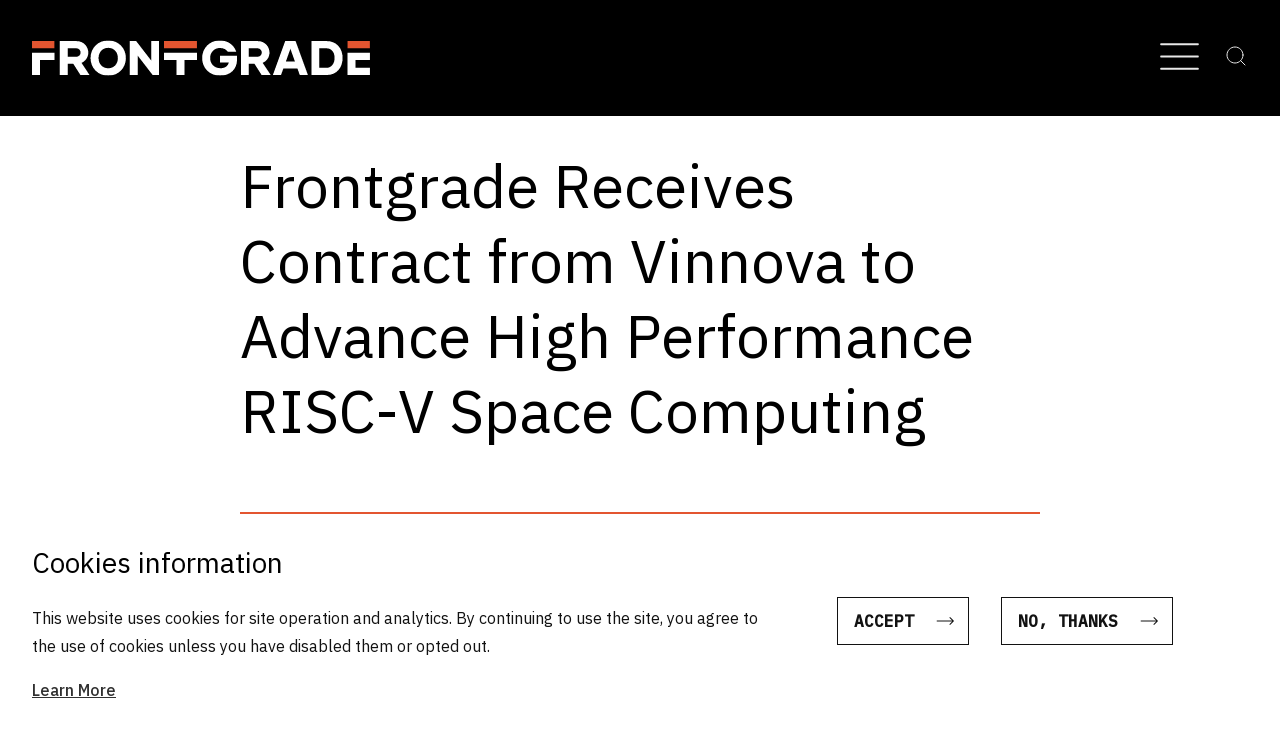

--- FILE ---
content_type: text/html; charset=UTF-8
request_url: https://frontgrade.com/press-release/frontgrade-receives-contract-vinnova-advance-high-performance-risc-v-space-computing
body_size: 15131
content:
<!DOCTYPE html>
<html lang="en" dir="ltr" prefix="content: http://purl.org/rss/1.0/modules/content/  dc: http://purl.org/dc/terms/  foaf: http://xmlns.com/foaf/0.1/  og: http://ogp.me/ns#  rdfs: http://www.w3.org/2000/01/rdf-schema#  schema: http://schema.org/  sioc: http://rdfs.org/sioc/ns#  sioct: http://rdfs.org/sioc/types#  skos: http://www.w3.org/2004/02/skos/core#  xsd: http://www.w3.org/2001/XMLSchema# ">
<head>
    <!-- Google Tag Manager -->
    <script>(function(w,d,s,l,i){w[l]=w[l]||[];w[l].push({'gtm.start':
            new Date().getTime(),event:'gtm.js'});var f=d.getElementsByTagName(s)[0],
          j=d.createElement(s),dl=l!='dataLayer'?'&l='+l:'';j.async=true;j.src=
          'https://www.googletagmanager.com/gtm.js?id='+i+dl;f.parentNode.insertBefore(j,f);
      })(window,document,'script','dataLayer','GTM-KR9PRJW');</script>
    <!-- End Google Tag Manager -->

    <style type="text/css">:root { --scrollbar-width: 15px; }</style>
    <script type="text/javascript">
    try {
      document.addEventListener('DOMContentLoaded',
      function() {
        document.documentElement.style.setProperty('--scrollbar-width', (window.innerWidth - document.documentElement.clientWidth) + 'px');

        window.addEventListener('resize', function() {
          document.documentElement.style.setProperty('--scrollbar-width', (window.innerWidth - document.documentElement.clientWidth) + 'px');
        });
      });
    } catch(e) {
      console.log(e);
    };
    </script>
    <meta charset="utf-8" />
<noscript><style>form.antibot * :not(.antibot-message) { display: none !important; }</style>
</noscript><meta name="description" content="New processor to add support for timing isolation and cybersecurity functionality in space applications." />
<link rel="canonical" href="https://frontgrade.com/press-release/frontgrade-receives-contract-vinnova-advance-high-performance-risc-v-space-computing" />
<meta name="google" content="vo9o-WO0reu5vVT-W40ZNnbT6PtI0IfgkzW1ENtu0Vo" />
<meta name="msvalidate.01" content="588A9B6C76A3358C05E20DAA5FC497A6" />
<meta name="google-site-verification" content="_bHOM6lik73EQWAS5vJoDaGb--qwuD5Ps6C5gAX9n7c" />
<meta name="Generator" content="Drupal 11 (https://www.drupal.org); Commerce 3" />
<meta name="MobileOptimized" content="width" />
<meta name="HandheldFriendly" content="true" />
<meta name="viewport" content="width=device-width, initial-scale=1.0" />
<script type="application/ld+json">{
    "@context": "https://schema.org",
    "@graph": [
        {
            "@type": "WebPage",
            "breadcrumb": {
                "@type": "BreadcrumbList",
                "itemListElement": [
                    {
                        "@type": "ListItem",
                        "position": 1,
                        "name": "Home",
                        "item": "https://frontgrade.com/"
                    },
                    {
                        "@type": "ListItem",
                        "position": 2,
                        "name": "Press Release",
                        "item": "https://frontgrade.com/press-release/frontgrade-receives-contract-vinnova-advance-high-performance-risc-v-space-computing"
                    },
                    {
                        "@type": "ListItem",
                        "position": 3,
                        "name": "Frontgrade Receives Contract From Vinnova To Advance High Performance RISC-V Space Computing",
                        "item": "https://frontgrade.com/press-release/frontgrade-receives-contract-vinnova-advance-high-performance-risc-v-space-computing"
                    }
                ]
            }
        }
    ]
}</script>
<link rel="icon" href="/themes/custom/frontgrade/favicon.png" type="image/png" />
<script src="/sites/default/files/eu_cookie_compliance/eu_cookie_compliance.script.js?0" defer></script>

        <title>Frontgrade Receives Contract from Vinnova to Advance High Performance RISC-V Space Computing | Frontgrade</title>
        <link rel="stylesheet" media="all" href="/core/modules/system/css/components/align.module.css?t8mgye" />
<link rel="stylesheet" media="all" href="/core/modules/system/css/components/container-inline.module.css?t8mgye" />
<link rel="stylesheet" media="all" href="/core/modules/system/css/components/clearfix.module.css?t8mgye" />
<link rel="stylesheet" media="all" href="/core/modules/system/css/components/hidden.module.css?t8mgye" />
<link rel="stylesheet" media="all" href="/core/modules/system/css/components/js.module.css?t8mgye" />
<link rel="stylesheet" media="all" href="/modules/contrib/eu_cookie_compliance/css/eu_cookie_compliance.bare.css?t8mgye" />
<link rel="stylesheet" media="all" href="/modules/custom/esd_framework/styles/dist/global.css?t8mgye" />
<link rel="stylesheet" media="all" href="/core/modules/layout_discovery/layouts/onecol/onecol.css?t8mgye" />
<link rel="stylesheet" media="all" href="/modules/contrib/paragraphs/css/paragraphs.unpublished.css?t8mgye" />
<link rel="stylesheet" media="all" href="/themes/custom/frontgrade/styles/dist/base.css?t8mgye" />
<link rel="stylesheet" media="all" href="/themes/custom/frontgrade/styles/dist/component.css?t8mgye" />
<link rel="stylesheet" media="all" href="/themes/custom/frontgrade/styles/dist/node-news.css?t8mgye" />

            <script type="application/json" data-drupal-selector="drupal-settings-json">{"path":{"baseUrl":"\/","pathPrefix":"","currentPath":"node\/4476","currentPathIsAdmin":false,"isFront":false,"currentLanguage":"en"},"pluralDelimiter":"\u0003","suppressDeprecationErrors":true,"frontgradeEmailValidation":{"blockedDomains":["gmail.com","yahoo.com","hotmail.com","icloud.com","outlook.com","msn.com","aol.com","live.com","example.com"],"message":"This form is for business inquiries only. Please use a company email address."},"eu_cookie_compliance":{"cookie_policy_version":"1.0.0","popup_enabled":true,"popup_agreed_enabled":false,"popup_hide_agreed":false,"popup_clicking_confirmation":false,"popup_scrolling_confirmation":false,"popup_html_info":"\u003Cdiv aria-labelledby=\u0022popup-text\u0022  class=\u0022eu-cookie-compliance-banner eu-cookie-compliance-banner-info eu-cookie-compliance-banner--opt-in\u0022\u003E\n  \u003Cdiv class=\u0022popup-content info eu-cookie-compliance-content\u0022\u003E\n        \u003Cdiv id=\u0022popup-text\u0022 class=\u0022eu-cookie-compliance-message\u0022 role=\u0022document\u0022\u003E\n      \u003Ch2\u003ECookies information\u003C\/h2\u003E\u003Cp\u003EThis website uses cookies for site operation and analytics. By continuing to use the site, you agree to the use of cookies unless you have disabled them or opted out.\u003C\/p\u003E\u003Cp\u003E\u003Ca data-entity-substitution=\u0022canonical\u0022 data-entity-type=\u0022node\u0022 data-entity-uuid=\u0022dd018a7d-495a-4c9e-9508-91230f301151\u0022 href=\u0022\/legal\/cookies\u0022 title=\u0022Cookies\u0022\u003ELearn More\u003C\/a\u003E\u003C\/p\u003E\n          \u003C\/div\u003E\n\n    \n    \u003Cdiv id=\u0022popup-buttons\u0022 class=\u0022eu-cookie-compliance-buttons\u0022\u003E\n            \u003Cbutton type=\u0022button\u0022 class=\u0022agree-button eu-cookie-compliance-secondary-button\u0022\u003EAccept\u003C\/button\u003E\n              \u003Cbutton type=\u0022button\u0022 class=\u0022decline-button eu-cookie-compliance-default-button\u0022\u003ENo, thanks\u003C\/button\u003E\n          \u003C\/div\u003E\n  \u003C\/div\u003E\n\u003C\/div\u003E","use_mobile_message":false,"mobile_popup_html_info":"\u003Cdiv aria-labelledby=\u0022popup-text\u0022  class=\u0022eu-cookie-compliance-banner eu-cookie-compliance-banner-info eu-cookie-compliance-banner--opt-in\u0022\u003E\n  \u003Cdiv class=\u0022popup-content info eu-cookie-compliance-content\u0022\u003E\n        \u003Cdiv id=\u0022popup-text\u0022 class=\u0022eu-cookie-compliance-message\u0022 role=\u0022document\u0022\u003E\n      \n          \u003C\/div\u003E\n\n    \n    \u003Cdiv id=\u0022popup-buttons\u0022 class=\u0022eu-cookie-compliance-buttons\u0022\u003E\n            \u003Cbutton type=\u0022button\u0022 class=\u0022agree-button eu-cookie-compliance-secondary-button\u0022\u003EAccept\u003C\/button\u003E\n              \u003Cbutton type=\u0022button\u0022 class=\u0022decline-button eu-cookie-compliance-default-button\u0022\u003ENo, thanks\u003C\/button\u003E\n          \u003C\/div\u003E\n  \u003C\/div\u003E\n\u003C\/div\u003E","mobile_breakpoint":768,"popup_html_agreed":false,"popup_use_bare_css":true,"popup_height":"auto","popup_width":"100%","popup_delay":1000,"popup_link":"\/legal\/privacy","popup_link_new_window":true,"popup_position":false,"fixed_top_position":true,"popup_language":"en","store_consent":false,"better_support_for_screen_readers":false,"cookie_name":"","reload_page":false,"domain":"","domain_all_sites":false,"popup_eu_only":false,"popup_eu_only_js":false,"cookie_lifetime":100,"cookie_session":0,"set_cookie_session_zero_on_disagree":0,"disagree_do_not_show_popup":false,"method":"opt_in","automatic_cookies_removal":true,"allowed_cookies":"","withdraw_markup":"\u003Cbutton type=\u0022button\u0022 class=\u0022eu-cookie-withdraw-tab\u0022\u003E\u003C\/button\u003E\n\u003Cdiv aria-labelledby=\u0022popup-text\u0022 class=\u0022eu-cookie-withdraw-banner\u0022\u003E\n  \u003Cdiv class=\u0022popup-content info eu-cookie-compliance-content\u0022\u003E\n    \u003Cdiv id=\u0022popup-text\u0022 class=\u0022eu-cookie-compliance-message\u0022 role=\u0022document\u0022\u003E\n      \u003Ch2\u003EWe use cookies on this site to enhance your user experience\u003C\/h2\u003E\u003Cp\u003EYou have given your consent for us to set cookies.\u003C\/p\u003E\n    \u003C\/div\u003E\n    \u003Cdiv id=\u0022popup-buttons\u0022 class=\u0022eu-cookie-compliance-buttons\u0022\u003E\n      \u003Cbutton type=\u0022button\u0022 class=\u0022eu-cookie-withdraw-button \u0022\u003EWithdraw consent\u003C\/button\u003E\n    \u003C\/div\u003E\n  \u003C\/div\u003E\n\u003C\/div\u003E","withdraw_enabled":false,"reload_options":0,"reload_routes_list":"","withdraw_button_on_info_popup":false,"cookie_categories":[],"cookie_categories_details":[],"enable_save_preferences_button":true,"cookie_value_disagreed":"0","cookie_value_agreed_show_thank_you":"1","cookie_value_agreed":"2","containing_element":"body","settings_tab_enabled":false,"olivero_primary_button_classes":"","olivero_secondary_button_classes":"","close_button_action":"close_banner","open_by_default":true,"modules_allow_popup":true,"hide_the_banner":false,"geoip_match":true,"unverified_scripts":["https:\/\/www.google-analytics.com\/analytics.js","https:\/\/www.googletagmanager.com\/gtag\/js","https:\/\/www.facebook.com\/privacy_sandbox\/pixel\/register\/trigger\/","https:\/\/analytics.google.com\/g\/collect","https:\/\/snap.licdn.com\/li.lms-analytics\/insight.min.js","https:\/\/connect.facebook.net\/en_US\/fbevents.js"]},"nodeId":"4476","nodeType":"news","nodeTitle":"Frontgrade Receives Contract from Vinnova to Advance  High Performance RISC-V Space Computing ","ajaxTrustedUrl":{"\/search":true},"user":{"uid":0,"permissionsHash":"12264904b875b583fdf826944e7ef777a4728e6dc87719500b4ca1eb6c4c625a"}}</script>
<script src="/core/assets/vendor/jquery/jquery.min.js?v=4.0.0-rc.1"></script>
<script src="/sites/default/files/js/js_WbEajfJkI6XvYrxI9tooKMIFGeFW4gqDvAsdD07IKho.js?scope=header&amp;delta=1&amp;language=en&amp;theme=frontgrade&amp;include=eJx9kGEOwjAIRi-0pEcijLIG18KETq_vNFnc1PiL5MEj8NEa3RpcV-sMk3lL9EkGjgyTY-O7-ZxKtRHrwCuQ2Sy8lbZUQSVOv-AwuWkvjpl3902AsC0oRaE70ixa0heBIJelnyzTLF1Msb5OjPSveTS5oVS4YZWMz5lEVVhPy6Pj9jmOY-xZXOIBpl52tw"></script>

                </head>
<body class="press-release-frontgrade-receives-contract-vinnova-advance-high-performance-risc-v-space-computing">
<a href="#main-content" class="visually-hidden focusable">
    Skip to main content
</a>

  <div class="dialog-off-canvas-main-canvas" data-off-canvas-main-canvas>
    
<header class="site-header ">
  	<div class="region-main-navigation">
		<div class="region-main-navigation__inner">
			<div id="block-frontgrade-branding">
  
    
        <a href="/" rel="home">
      <img src="/themes/custom/frontgrade/logo.svg" alt="Home" />
    </a>
        <img src="https://d21y75miwcfqoq.cloudfront.net/05112ea8" style="position: absolute" referrerpolicy="no-referrer-when-downgrade">
      </div>
<nav role="navigation" aria-labelledby="block-frontgrade-main-menu-menu" id="block-frontgrade-main-menu">
            
  <h2 class="visually-hidden" id="block-frontgrade-main-menu-menu">Main navigation</h2>
  

        

							<ul class="menu" data-test-id="main-menu">
																	<li class="hide-overview menu-item menu-item--expanded">
																<button class="menu-element menu-item trigger parent-trigger" aria-label="Expand Who We Are sub menu" aria-haspopup="true" aria-expanded="false" data-test-id="menu-trigger" data-test-menu-title="who-we-are">
															Who We Are
								<svg width="12" height="7" viewBox="0 0 12 7" fill="none" xmlns="http://www.w3.org/2000/svg">
<path d="M1 1L6 6L11 1" stroke="#E8E8E8" stroke-linecap="round" stroke-linejoin="round"/>
</svg>
													</button>
																										<ul class="menu sub-menu " data-test-id="submenu" data-test-parent="who-we-are">
																		<li><button class="menu-item menu-item__back trigger" aria-expanded="false" aria-label="Move back to Who We Are menu item" data-test-id="menu-back-button">
						<svg width="12" height="7" viewBox="0 0 12 7" fill="none" xmlns="http://www.w3.org/2000/svg">
<path d="M1 1L6 6L11 1" stroke="#E8E8E8" stroke-linecap="round" stroke-linejoin="round"/>
</svg>
 Back
					</button></li>
					<li class="menu-item--parent">
												<a href="">
													Explore
							Who We Are
																			</a>
					</li>
								<li class="menu-item">
																								<a href="/about"  class="menu-element menu-item__link">
								Company Overview
							</a>
																				</li>
															<li class="menu-item">
																								<a href="/who-we-are/company-leadership"  class="menu-element menu-item__link">
								Leadership Team
							</a>
																				</li>
															<li class="menu-item">
																								<a href="/legal/ethics-code-conduct"  class="menu-element menu-item__link">
								Code of Conduct
							</a>
																				</li>
															<li class="menu-item">
																								<a href="/doing-business-us"  class="menu-element menu-item__link">
								Doing Business with Us
							</a>
																				</li>
															<li class="menu-item">
																								<a href="/locations"  class="menu-element menu-item__link">
								Locations
							</a>
																				</li>
						</ul>
	
									</li>
															<li class="menu-item--mega menu-item menu-item--expanded">
																<button class="menu-element menu-item trigger parent-trigger" aria-label="Expand Products sub menu" aria-haspopup="true" aria-expanded="false" data-test-id="menu-trigger" data-test-menu-title="products">
															Products
								<svg width="12" height="7" viewBox="0 0 12 7" fill="none" xmlns="http://www.w3.org/2000/svg">
<path d="M1 1L6 6L11 1" stroke="#E8E8E8" stroke-linecap="round" stroke-linejoin="round"/>
</svg>
													</button>
																										<ul class="menu sub-menu " data-test-id="submenu" data-test-parent="products">
																		<li><button class="menu-item menu-item__back trigger" aria-expanded="false" aria-label="Move back to Products menu item" data-test-id="menu-back-button">
						<svg width="12" height="7" viewBox="0 0 12 7" fill="none" xmlns="http://www.w3.org/2000/svg">
<path d="M1 1L6 6L11 1" stroke="#E8E8E8" stroke-linecap="round" stroke-linejoin="round"/>
</svg>
 Back
					</button></li>
					<li class="menu-item--parent">
												<a href="/products">
													Explore
							Products
																			</a>
					</li>
								<li class="menu-item menu-item--expanded">
																														<button class="menu-item trigger" aria-label="Expand Actuators &amp; Mechanisms sub menu" aria-haspopup="true" aria-expanded="false" data-test-id="submenu-trigger" data-test-submenu-title="actuators-&amp;-mechanisms">
								Actuators &amp; Mechanisms
								<svg width="12" height="7" viewBox="0 0 12 7" fill="none" xmlns="http://www.w3.org/2000/svg">
<path d="M1 1L6 6L11 1" stroke="#E8E8E8" stroke-linecap="round" stroke-linejoin="round"/>
</svg>
							</button>
																																<ul class="menu  side-pannel" data-test-id="tertiary-menu">
																		<li><button class="menu-item menu-item__back trigger" aria-expanded="false" aria-label="Move back to Actuators &amp; Mechanisms menu item" data-test-id="menu-back-button">
						<svg width="12" height="7" viewBox="0 0 12 7" fill="none" xmlns="http://www.w3.org/2000/svg">
<path d="M1 1L6 6L11 1" stroke="#E8E8E8" stroke-linecap="round" stroke-linejoin="round"/>
</svg>
 Back
					</button></li>
					<li class="menu-item--parent">
													<button class="menu-item__close">
								<svg width="16" height="16" viewBox="0 0 16 16" fill="none" xmlns="http://www.w3.org/2000/svg">
<path d="M15 1L1 15M1 1L15 15" stroke="#CE401C" stroke-linecap="round" stroke-linejoin="round"/>
</svg>
							</button>
												<a href="/products/hirel-actuators-mechanisms">
													Explore
							Actuators &amp; Mechanisms
															<svg class="icon-arrow-right" width="25" height="16" viewBox="0 0 25 16" fill="none" xmlns="http://www.w3.org/2000/svg">
	<path d="M24.618 8.70711C25.0085 8.31658 25.0085 7.68342 24.618 7.2929L18.254 0.928934C17.8635 0.538409 17.2303 0.538409 16.8398 0.928934C16.4493 1.31946 16.4493 1.95262 16.8398 2.34315L22.4967 8L16.8398 13.6569C16.4493 14.0474 16.4493 14.6805 16.8398 15.0711C17.2303 15.4616 17.8635 15.4616 18.254 15.0711L24.618 8.70711ZM0.910889 9L23.9109 9L23.9109 7L0.910889 7L0.910889 9Z" fill="#000000"/>
</svg>
																			</a>
					</li>
								<li class="menu-item">
																		<a href="/products/hirel-actuators-mechanisms/actuators"  class="menu-element menu-item__link">
								Actuators
							</a>
																										</li>
															<li class="menu-item">
																		<a href="/products/gimbals-controllers"  class="menu-element menu-item__link">
								Gimbals
							</a>
																										</li>
															<li class="menu-item">
																		<a href="/products/hirel-actuators-mechanisms/filter-wheel-assemblies"  class="menu-element menu-item__link">
								Filter Wheel Assemblies
							</a>
																										</li>
															<li class="menu-item">
																		<a href="/products/hirel-actuators-mechanisms/slip-rings"  class="menu-element menu-item__link">
								Slip Rings
							</a>
																										</li>
															<li class="menu-item">
																		<a href="/products/hirel-actuators-mechanisms/twist-capsules"  class="menu-element menu-item__link">
								Twist Capsules
							</a>
																										</li>
						</ul>
	
									</li>
															<li class="menu-item menu-item--expanded">
																														<button class="menu-item trigger" aria-label="Expand Amplifiers &amp; RF Solutions sub menu" aria-haspopup="true" aria-expanded="false" data-test-id="submenu-trigger" data-test-submenu-title="amplifiers-&amp;-rf-solutions">
								Amplifiers &amp; RF Solutions
								<svg width="12" height="7" viewBox="0 0 12 7" fill="none" xmlns="http://www.w3.org/2000/svg">
<path d="M1 1L6 6L11 1" stroke="#E8E8E8" stroke-linecap="round" stroke-linejoin="round"/>
</svg>
							</button>
																																<ul class="menu  side-pannel" data-test-id="tertiary-menu">
																		<li><button class="menu-item menu-item__back trigger" aria-expanded="false" aria-label="Move back to Amplifiers &amp; RF Solutions menu item" data-test-id="menu-back-button">
						<svg width="12" height="7" viewBox="0 0 12 7" fill="none" xmlns="http://www.w3.org/2000/svg">
<path d="M1 1L6 6L11 1" stroke="#E8E8E8" stroke-linecap="round" stroke-linejoin="round"/>
</svg>
 Back
					</button></li>
					<li class="menu-item--parent">
													<button class="menu-item__close">
								<svg width="16" height="16" viewBox="0 0 16 16" fill="none" xmlns="http://www.w3.org/2000/svg">
<path d="M15 1L1 15M1 1L15 15" stroke="#CE401C" stroke-linecap="round" stroke-linejoin="round"/>
</svg>
							</button>
												<a href="/products/rf-solutions">
													Explore
							Amplifiers &amp; RF Solutions
															<svg class="icon-arrow-right" width="25" height="16" viewBox="0 0 25 16" fill="none" xmlns="http://www.w3.org/2000/svg">
	<path d="M24.618 8.70711C25.0085 8.31658 25.0085 7.68342 24.618 7.2929L18.254 0.928934C17.8635 0.538409 17.2303 0.538409 16.8398 0.928934C16.4493 1.31946 16.4493 1.95262 16.8398 2.34315L22.4967 8L16.8398 13.6569C16.4493 14.0474 16.4493 14.6805 16.8398 15.0711C17.2303 15.4616 17.8635 15.4616 18.254 15.0711L24.618 8.70711ZM0.910889 9L23.9109 9L23.9109 7L0.910889 7L0.910889 9Z" fill="#000000"/>
</svg>
																			</a>
					</li>
								<li class="menu-item">
																		<a href="/products/rf-solutions/amplifiers"  class="menu-element menu-item__link">
								Amplifiers
							</a>
																										</li>
															<li class="menu-item">
																		<a href="/products/rf-solutions/rackmount-amplifiers"  class="menu-element menu-item__link">
								Rackmount Amplifiers
							</a>
																										</li>
															<li class="menu-item">
																		<a href="/products/rf-solutions/switches"  class="menu-element menu-item__link">
								Switches
							</a>
																										</li>
						</ul>
	
									</li>
															<li class="menu-item menu-item--expanded">
																														<button class="menu-item trigger" aria-label="Expand Analog Components sub menu" aria-haspopup="true" aria-expanded="false" data-test-id="submenu-trigger" data-test-submenu-title="analog-components">
								Analog Components
								<svg width="12" height="7" viewBox="0 0 12 7" fill="none" xmlns="http://www.w3.org/2000/svg">
<path d="M1 1L6 6L11 1" stroke="#E8E8E8" stroke-linecap="round" stroke-linejoin="round"/>
</svg>
							</button>
																																<ul class="menu  side-pannel" data-test-id="tertiary-menu">
																		<li><button class="menu-item menu-item__back trigger" aria-expanded="false" aria-label="Move back to Analog Components menu item" data-test-id="menu-back-button">
						<svg width="12" height="7" viewBox="0 0 12 7" fill="none" xmlns="http://www.w3.org/2000/svg">
<path d="M1 1L6 6L11 1" stroke="#E8E8E8" stroke-linecap="round" stroke-linejoin="round"/>
</svg>
 Back
					</button></li>
					<li class="menu-item--parent">
													<button class="menu-item__close">
								<svg width="16" height="16" viewBox="0 0 16 16" fill="none" xmlns="http://www.w3.org/2000/svg">
<path d="M15 1L1 15M1 1L15 15" stroke="#CE401C" stroke-linecap="round" stroke-linejoin="round"/>
</svg>
							</button>
												<a href="/products/analog">
													Explore
							Analog Components
															<svg class="icon-arrow-right" width="25" height="16" viewBox="0 0 25 16" fill="none" xmlns="http://www.w3.org/2000/svg">
	<path d="M24.618 8.70711C25.0085 8.31658 25.0085 7.68342 24.618 7.2929L18.254 0.928934C17.8635 0.538409 17.2303 0.538409 16.8398 0.928934C16.4493 1.31946 16.4493 1.95262 16.8398 2.34315L22.4967 8L16.8398 13.6569C16.4493 14.0474 16.4493 14.6805 16.8398 15.0711C17.2303 15.4616 17.8635 15.4616 18.254 15.0711L24.618 8.70711ZM0.910889 9L23.9109 9L23.9109 7L0.910889 7L0.910889 9Z" fill="#000000"/>
</svg>
																			</a>
					</li>
								<li class="menu-item">
																		<a href="/products/analog-to-digital-converters"  class="menu-element menu-item__link">
								Analog-to-Digital Converters (ADCs)
							</a>
																										</li>
															<li class="menu-item">
																		<a href="/products/digital-to-analog-converters"  class="menu-element menu-item__link">
								Digital-to-Analog Converters (DACs)
							</a>
																										</li>
															<li class="menu-item">
																		<a href="/products/operational-amplifiers"  class="menu-element menu-item__link">
								Operational Amplifiers
							</a>
																										</li>
															<li class="menu-item">
																		<a href="/products/comparators"  class="menu-element menu-item__link">
								Comparators
							</a>
																										</li>
															<li class="menu-item">
																		<a href="/products/analog/multiplexers"  class="menu-element menu-item__link">
								Multiplexers
							</a>
																										</li>
															<li class="menu-item">
																		<a href="/products/analog/precision-current-source"  class="menu-element menu-item__link">
								Precision Current Sources
							</a>
																										</li>
															<li class="menu-item">
																		<a href="/products/analog/voltage-translators"  class="menu-element menu-item__link">
								Voltage Translators
							</a>
																										</li>
						</ul>
	
									</li>
															<li class="menu-item menu-item--expanded">
																														<button class="menu-item trigger" aria-label="Expand Antennas sub menu" aria-haspopup="true" aria-expanded="false" data-test-id="submenu-trigger" data-test-submenu-title="antennas">
								Antennas
								<svg width="12" height="7" viewBox="0 0 12 7" fill="none" xmlns="http://www.w3.org/2000/svg">
<path d="M1 1L6 6L11 1" stroke="#E8E8E8" stroke-linecap="round" stroke-linejoin="round"/>
</svg>
							</button>
																																<ul class="menu  side-pannel" data-test-id="tertiary-menu">
																		<li><button class="menu-item menu-item__back trigger" aria-expanded="false" aria-label="Move back to Antennas menu item" data-test-id="menu-back-button">
						<svg width="12" height="7" viewBox="0 0 12 7" fill="none" xmlns="http://www.w3.org/2000/svg">
<path d="M1 1L6 6L11 1" stroke="#E8E8E8" stroke-linecap="round" stroke-linejoin="round"/>
</svg>
 Back
					</button></li>
					<li class="menu-item--parent">
													<button class="menu-item__close">
								<svg width="16" height="16" viewBox="0 0 16 16" fill="none" xmlns="http://www.w3.org/2000/svg">
<path d="M15 1L1 15M1 1L15 15" stroke="#CE401C" stroke-linecap="round" stroke-linejoin="round"/>
</svg>
							</button>
												<a href="/products/antennas">
													Explore
							Antennas
															<svg class="icon-arrow-right" width="25" height="16" viewBox="0 0 25 16" fill="none" xmlns="http://www.w3.org/2000/svg">
	<path d="M24.618 8.70711C25.0085 8.31658 25.0085 7.68342 24.618 7.2929L18.254 0.928934C17.8635 0.538409 17.2303 0.538409 16.8398 0.928934C16.4493 1.31946 16.4493 1.95262 16.8398 2.34315L22.4967 8L16.8398 13.6569C16.4493 14.0474 16.4493 14.6805 16.8398 15.0711C17.2303 15.4616 17.8635 15.4616 18.254 15.0711L24.618 8.70711ZM0.910889 9L23.9109 9L23.9109 7L0.910889 7L0.910889 9Z" fill="#000000"/>
</svg>
																			</a>
					</li>
								<li class="menu-item">
																		<a href="/products/antennas/arrays"  class="menu-element menu-item__link">
								Slotted Waveguide Arrays
							</a>
																										</li>
															<li class="menu-item">
																		<a href="/products/antennas/horn-antennas"  class="menu-element menu-item__link">
								Horn Antennas
							</a>
																										</li>
															<li class="menu-item">
																		<a href="/products/antennas/integrated-antenna-systems"  class="menu-element menu-item__link">
								Integrated Antenna Systems
							</a>
																										</li>
															<li class="menu-item menu-item--expanded">
																		<a href="/products/antennas/uhf-muos-antennas"  class="menu-element menu-item__link">
								HF/UHF/VHF Antennas
							</a>
																																						<ul class="menu  " data-test-id="tertiary-menu">
																	<li class="menu-item">
																		<a href="/products/antennas/uhf-antennas#section--airborne-"  class="menu-element menu-item__link">
								Airborne
							</a>
																										</li>
															<li class="menu-item">
																		<a href="/products/antennas/uhf-antennas#section--landbased-"  class="menu-element menu-item__link">
								Landbased
							</a>
																										</li>
															<li class="menu-item">
																		<a href="/products/antennas/uhf-antennas#section--muos-"  class="menu-element menu-item__link">
								MUOS
							</a>
																										</li>
															<li class="menu-item">
																		<a href="/products/antennas/uhf-antennas#section--naval-"  class="menu-element menu-item__link">
								Naval
							</a>
																										</li>
															<li class="menu-item">
																		<a href="/products/antennas/uhf-antennas#section--vehicular-"  class="menu-element menu-item__link">
								Vehicular
							</a>
																										</li>
						</ul>
	
									</li>
						</ul>
	
									</li>
															<li class="menu-item">
																								<a href="/products/asics"  class="menu-element menu-item__link">
								ASICs
							</a>
																				</li>
															<li class="menu-item menu-item--expanded">
																														<button class="menu-item trigger" aria-label="Expand Ethernet, Clock, Interconnect &amp; Logic sub menu" aria-haspopup="true" aria-expanded="false" data-test-id="submenu-trigger" data-test-submenu-title="ethernet,-clock,-interconnect-&amp;-logic">
								Ethernet, Clock, Interconnect &amp; Logic
								<svg width="12" height="7" viewBox="0 0 12 7" fill="none" xmlns="http://www.w3.org/2000/svg">
<path d="M1 1L6 6L11 1" stroke="#E8E8E8" stroke-linecap="round" stroke-linejoin="round"/>
</svg>
							</button>
																																<ul class="menu  side-pannel" data-test-id="tertiary-menu">
																		<li><button class="menu-item menu-item__back trigger" aria-expanded="false" aria-label="Move back to Ethernet, Clock, Interconnect &amp; Logic menu item" data-test-id="menu-back-button">
						<svg width="12" height="7" viewBox="0 0 12 7" fill="none" xmlns="http://www.w3.org/2000/svg">
<path d="M1 1L6 6L11 1" stroke="#E8E8E8" stroke-linecap="round" stroke-linejoin="round"/>
</svg>
 Back
					</button></li>
					<li class="menu-item--parent">
													<button class="menu-item__close">
								<svg width="16" height="16" viewBox="0 0 16 16" fill="none" xmlns="http://www.w3.org/2000/svg">
<path d="M15 1L1 15M1 1L15 15" stroke="#CE401C" stroke-linecap="round" stroke-linejoin="round"/>
</svg>
							</button>
												<a href="/products/interconnect">
													Explore
							Ethernet, Clock, Interconnect &amp; Logic
															<svg class="icon-arrow-right" width="25" height="16" viewBox="0 0 25 16" fill="none" xmlns="http://www.w3.org/2000/svg">
	<path d="M24.618 8.70711C25.0085 8.31658 25.0085 7.68342 24.618 7.2929L18.254 0.928934C17.8635 0.538409 17.2303 0.538409 16.8398 0.928934C16.4493 1.31946 16.4493 1.95262 16.8398 2.34315L22.4967 8L16.8398 13.6569C16.4493 14.0474 16.4493 14.6805 16.8398 15.0711C17.2303 15.4616 17.8635 15.4616 18.254 15.0711L24.618 8.70711ZM0.910889 9L23.9109 9L23.9109 7L0.910889 7L0.910889 9Z" fill="#000000"/>
</svg>
																			</a>
					</li>
								<li class="menu-item">
																		<a href="/products/interconnect/ethernet-phy"  class="menu-element menu-item__link">
								Ethernet PHY
							</a>
																										</li>
															<li class="menu-item">
																		<a href="/products/clock-timing/rad-clock"  class="menu-element menu-item__link">
								Rad Clock
							</a>
																										</li>
															<li class="menu-item">
																		<a href="/products/clock-timing/clock-driver"  class="menu-element menu-item__link">
								Clock Driver
							</a>
																										</li>
															<li class="menu-item">
																		<a href="/products/clock-timing/clock-network-manager"  class="menu-element menu-item__link">
								Clock Network Manager
							</a>
																										</li>
															<li class="menu-item menu-item--expanded">
																		<a href="/products/interconnect/lvds"  class="menu-element menu-item__link">
								Low Voltage Differential Signaling (LVDS)
							</a>
																																						<ul class="menu  " data-test-id="tertiary-menu">
																	<li class="menu-item">
																		<a href="/products/radiation-hardened-solutions-high-reliability-components/interconnect/lvds#section--drivers-"  class="menu-element menu-item__link">
								Drivers
							</a>
																										</li>
															<li class="menu-item">
																		<a href="/products/radiation-hardened-solutions-high-reliability-components/interconnect/lvds#section--receivers-"  class="menu-element menu-item__link">
								Receivers
							</a>
																										</li>
															<li class="menu-item">
																		<a href="/products/radiation-hardened-solutions-high-reliability-components/interconnect/lvds#section--repeaters-transceiver-"  class="menu-element menu-item__link">
								Repeaters/Transceiver
							</a>
																										</li>
															<li class="menu-item">
																		<a href="/products/radiation-hardened-solutions-high-reliability-components/interconnect/lvds#section--serializers-"  class="menu-element menu-item__link">
								Serializers
							</a>
																										</li>
															<li class="menu-item">
																		<a href="/products/radiation-hardened-solutions-high-reliability-components/interconnect/lvds#section--legacy-"  class="menu-element menu-item__link">
								Legacy
							</a>
																										</li>
						</ul>
	
									</li>
															<li class="menu-item">
																		<a href="/products/interconnect/crosspoint-switch"  class="menu-element menu-item__link">
								Crosspoint Switch (XPS)
							</a>
																										</li>
															<li class="menu-item">
																		<a href="/products/interconnect/can-tranceivers"  class="menu-element menu-item__link">
								CAN Transceivers
							</a>
																										</li>
															<li class="menu-item">
																		<a href="https://www.frontgrade.com/products/mil-std-1553-transceivers-summit-bus-controllers/1553-transceivers"  class="menu-element menu-item__link">
								MIL-STD-1553, Transceiver, SuMMIT, Bus Controllers
							</a>
																										</li>
															<li class="menu-item">
																		<a href="/products/interconnect/spacewire"  class="menu-element menu-item__link">
								SpaceWire
							</a>
																										</li>
															<li class="menu-item">
																		<a href="/products/8-bit-logic-devices"  class="menu-element menu-item__link">
								8-Bit Logic
							</a>
																										</li>
															<li class="menu-item">
																		<a href="/products/interconnect/16-bit-logic"  class="menu-element menu-item__link">
								16-Bit Logic
							</a>
																										</li>
															<li class="menu-item">
																		<a href="/products/interconnect/bus-switch"  class="menu-element menu-item__link">
								Bus Switches
							</a>
																										</li>
						</ul>
	
									</li>
															<li class="menu-item menu-item--expanded">
																														<button class="menu-item trigger" aria-label="Expand DC Motors &amp; Motor Controllers sub menu" aria-haspopup="true" aria-expanded="false" data-test-id="submenu-trigger" data-test-submenu-title="dc-motors-&amp;-motor-controllers">
								DC Motors &amp; Motor Controllers
								<svg width="12" height="7" viewBox="0 0 12 7" fill="none" xmlns="http://www.w3.org/2000/svg">
<path d="M1 1L6 6L11 1" stroke="#E8E8E8" stroke-linecap="round" stroke-linejoin="round"/>
</svg>
							</button>
																																<ul class="menu  side-pannel" data-test-id="tertiary-menu">
																		<li><button class="menu-item menu-item__back trigger" aria-expanded="false" aria-label="Move back to DC Motors &amp; Motor Controllers menu item" data-test-id="menu-back-button">
						<svg width="12" height="7" viewBox="0 0 12 7" fill="none" xmlns="http://www.w3.org/2000/svg">
<path d="M1 1L6 6L11 1" stroke="#E8E8E8" stroke-linecap="round" stroke-linejoin="round"/>
</svg>
 Back
					</button></li>
					<li class="menu-item--parent">
													<button class="menu-item__close">
								<svg width="16" height="16" viewBox="0 0 16 16" fill="none" xmlns="http://www.w3.org/2000/svg">
<path d="M15 1L1 15M1 1L15 15" stroke="#CE401C" stroke-linecap="round" stroke-linejoin="round"/>
</svg>
							</button>
												<a href="/products/dc-motors-controllers">
													Explore
							DC Motors &amp; Motor Controllers
															<svg class="icon-arrow-right" width="25" height="16" viewBox="0 0 25 16" fill="none" xmlns="http://www.w3.org/2000/svg">
	<path d="M24.618 8.70711C25.0085 8.31658 25.0085 7.68342 24.618 7.2929L18.254 0.928934C17.8635 0.538409 17.2303 0.538409 16.8398 0.928934C16.4493 1.31946 16.4493 1.95262 16.8398 2.34315L22.4967 8L16.8398 13.6569C16.4493 14.0474 16.4493 14.6805 16.8398 15.0711C17.2303 15.4616 17.8635 15.4616 18.254 15.0711L24.618 8.70711ZM0.910889 9L23.9109 9L23.9109 7L0.910889 7L0.910889 9Z" fill="#000000"/>
</svg>
																			</a>
					</li>
								<li class="menu-item">
																		<a href="/products/brushless-dc-motors"  class="menu-element menu-item__link">
								Brushless DC Motors
							</a>
																										</li>
															<li class="menu-item">
																		<a href="/products/zero-cogging-brushless-dc-motors"  class="menu-element menu-item__link">
								Zero Cogging DC Motors
							</a>
																										</li>
															<li class="menu-item">
																		<a href="/products/limited-angle-torque-motors-and-tachometers"  class="menu-element menu-item__link">
								Limited Angle Torque Motors
							</a>
																										</li>
															<li class="menu-item">
																		<a href="/products/stepper-motors"  class="menu-element menu-item__link">
								Stepper Motors
							</a>
																										</li>
															<li class="menu-item">
																		<a href="/products/voice-coils"  class="menu-element menu-item__link">
								Voice Coil Motors
							</a>
																										</li>
															<li class="menu-item">
																		<a href="/products/dc-motors-controllers/motor-controls"  class="menu-element menu-item__link">
								Motor Controllers
							</a>
																										</li>
						</ul>
	
									</li>
															<li class="menu-item">
																								<a href="/products/space-grade-fpgas"  class="menu-element menu-item__link">
								FPGAs
							</a>
																				</li>
															<li class="menu-item menu-item--expanded">
																														<button class="menu-item trigger" aria-label="Expand Manufacturing Capabilities sub menu" aria-haspopup="true" aria-expanded="false" data-test-id="submenu-trigger" data-test-submenu-title="manufacturing-capabilities">
								Manufacturing Capabilities
								<svg width="12" height="7" viewBox="0 0 12 7" fill="none" xmlns="http://www.w3.org/2000/svg">
<path d="M1 1L6 6L11 1" stroke="#E8E8E8" stroke-linecap="round" stroke-linejoin="round"/>
</svg>
							</button>
																																<ul class="menu  side-pannel" data-test-id="tertiary-menu">
																		<li><button class="menu-item menu-item__back trigger" aria-expanded="false" aria-label="Move back to Manufacturing Capabilities menu item" data-test-id="menu-back-button">
						<svg width="12" height="7" viewBox="0 0 12 7" fill="none" xmlns="http://www.w3.org/2000/svg">
<path d="M1 1L6 6L11 1" stroke="#E8E8E8" stroke-linecap="round" stroke-linejoin="round"/>
</svg>
 Back
					</button></li>
					<li class="menu-item--parent">
													<button class="menu-item__close">
								<svg width="16" height="16" viewBox="0 0 16 16" fill="none" xmlns="http://www.w3.org/2000/svg">
<path d="M15 1L1 15M1 1L15 15" stroke="#CE401C" stroke-linecap="round" stroke-linejoin="round"/>
</svg>
							</button>
												<a href="/capabilities/manufacturing-solutions">
													Explore
							Manufacturing Capabilities
															<svg class="icon-arrow-right" width="25" height="16" viewBox="0 0 25 16" fill="none" xmlns="http://www.w3.org/2000/svg">
	<path d="M24.618 8.70711C25.0085 8.31658 25.0085 7.68342 24.618 7.2929L18.254 0.928934C17.8635 0.538409 17.2303 0.538409 16.8398 0.928934C16.4493 1.31946 16.4493 1.95262 16.8398 2.34315L22.4967 8L16.8398 13.6569C16.4493 14.0474 16.4493 14.6805 16.8398 15.0711C17.2303 15.4616 17.8635 15.4616 18.254 15.0711L24.618 8.70711ZM0.910889 9L23.9109 9L23.9109 7L0.910889 7L0.910889 9Z" fill="#000000"/>
</svg>
																			</a>
					</li>
								<li class="menu-item">
																		<a href="/products/dla-certified-manufacturing-screening-services"  class="menu-element menu-item__link">
								Manufacturing &amp; Screening
							</a>
																										</li>
															<li class="menu-item">
																		<a href="/products/additive-manufacturing"  class="menu-element menu-item__link">
								Additive Manufacturing
							</a>
																										</li>
															<li class="menu-item">
																		<a href="/products/circuit-card-assembly-electronic-manufacturing-services"  class="menu-element menu-item__link">
								Circuit Card Assembly
							</a>
																										</li>
															<li class="menu-item">
																		<a href="/products/custom-advanced-packaging-solutions-caps"  class="menu-element menu-item__link">
								Custom &amp; Advanced Packaging Solutions
							</a>
																										</li>
						</ul>
	
									</li>
															<li class="menu-item menu-item--expanded">
																														<button class="menu-item trigger" aria-label="Expand Memory sub menu" aria-haspopup="true" aria-expanded="false" data-test-id="submenu-trigger" data-test-submenu-title="memory">
								Memory
								<svg width="12" height="7" viewBox="0 0 12 7" fill="none" xmlns="http://www.w3.org/2000/svg">
<path d="M1 1L6 6L11 1" stroke="#E8E8E8" stroke-linecap="round" stroke-linejoin="round"/>
</svg>
							</button>
																																<ul class="menu  side-pannel" data-test-id="tertiary-menu">
																		<li><button class="menu-item menu-item__back trigger" aria-expanded="false" aria-label="Move back to Memory menu item" data-test-id="menu-back-button">
						<svg width="12" height="7" viewBox="0 0 12 7" fill="none" xmlns="http://www.w3.org/2000/svg">
<path d="M1 1L6 6L11 1" stroke="#E8E8E8" stroke-linecap="round" stroke-linejoin="round"/>
</svg>
 Back
					</button></li>
					<li class="menu-item--parent">
													<button class="menu-item__close">
								<svg width="16" height="16" viewBox="0 0 16 16" fill="none" xmlns="http://www.w3.org/2000/svg">
<path d="M15 1L1 15M1 1L15 15" stroke="#CE401C" stroke-linecap="round" stroke-linejoin="round"/>
</svg>
							</button>
												<a href="/products/memory">
													Explore
							Memory
															<svg class="icon-arrow-right" width="25" height="16" viewBox="0 0 25 16" fill="none" xmlns="http://www.w3.org/2000/svg">
	<path d="M24.618 8.70711C25.0085 8.31658 25.0085 7.68342 24.618 7.2929L18.254 0.928934C17.8635 0.538409 17.2303 0.538409 16.8398 0.928934C16.4493 1.31946 16.4493 1.95262 16.8398 2.34315L22.4967 8L16.8398 13.6569C16.4493 14.0474 16.4493 14.6805 16.8398 15.0711C17.2303 15.4616 17.8635 15.4616 18.254 15.0711L24.618 8.70711ZM0.910889 9L23.9109 9L23.9109 7L0.910889 7L0.910889 9Z" fill="#000000"/>
</svg>
																			</a>
					</li>
								<li class="menu-item">
																		<a href="/products/memory/mram"  class="menu-element menu-item__link">
								MRAM
							</a>
																										</li>
															<li class="menu-item">
																		<a href="/products/memory/nand-flash"  class="menu-element menu-item__link">
								NAND Flash
							</a>
																										</li>
															<li class="menu-item">
																		<a href="/products/memory/nor-flash"  class="menu-element menu-item__link">
								NOR Flash
							</a>
																										</li>
															<li class="menu-item">
																		<a href="/products/memory/prom-programmable-read-only-memory"  class="menu-element menu-item__link">
								PROM
							</a>
																										</li>
															<li class="menu-item">
																		<a href="/products/memory/sram"  class="menu-element menu-item__link">
								SRAM
							</a>
																										</li>
															<li class="menu-item">
																		<a href="/product/DDR4/UT8SD4MQ2G72"  class="menu-element menu-item__link">
								DDR4
							</a>
																										</li>
						</ul>
	
									</li>
															<li class="menu-item menu-item--expanded">
																														<button class="menu-item trigger" aria-label="Expand Microprocessors &amp; Microcontrollers sub menu" aria-haspopup="true" aria-expanded="false" data-test-id="submenu-trigger" data-test-submenu-title="microprocessors-&amp;-microcontrollers">
								Microprocessors &amp; Microcontrollers
								<svg width="12" height="7" viewBox="0 0 12 7" fill="none" xmlns="http://www.w3.org/2000/svg">
<path d="M1 1L6 6L11 1" stroke="#E8E8E8" stroke-linecap="round" stroke-linejoin="round"/>
</svg>
							</button>
																																<ul class="menu  side-pannel" data-test-id="tertiary-menu">
																		<li><button class="menu-item menu-item__back trigger" aria-expanded="false" aria-label="Move back to Microprocessors &amp; Microcontrollers menu item" data-test-id="menu-back-button">
						<svg width="12" height="7" viewBox="0 0 12 7" fill="none" xmlns="http://www.w3.org/2000/svg">
<path d="M1 1L6 6L11 1" stroke="#E8E8E8" stroke-linecap="round" stroke-linejoin="round"/>
</svg>
 Back
					</button></li>
					<li class="menu-item--parent">
													<button class="menu-item__close">
								<svg width="16" height="16" viewBox="0 0 16 16" fill="none" xmlns="http://www.w3.org/2000/svg">
<path d="M15 1L1 15M1 1L15 15" stroke="#CE401C" stroke-linecap="round" stroke-linejoin="round"/>
</svg>
							</button>
												<a href="/products/microprocessors-microcontrollers">
													Explore
							Microprocessors &amp; Microcontrollers
															<svg class="icon-arrow-right" width="25" height="16" viewBox="0 0 25 16" fill="none" xmlns="http://www.w3.org/2000/svg">
	<path d="M24.618 8.70711C25.0085 8.31658 25.0085 7.68342 24.618 7.2929L18.254 0.928934C17.8635 0.538409 17.2303 0.538409 16.8398 0.928934C16.4493 1.31946 16.4493 1.95262 16.8398 2.34315L22.4967 8L16.8398 13.6569C16.4493 14.0474 16.4493 14.6805 16.8398 15.0711C17.2303 15.4616 17.8635 15.4616 18.254 15.0711L24.618 8.70711ZM0.910889 9L23.9109 9L23.9109 7L0.910889 7L0.910889 9Z" fill="#000000"/>
</svg>
																			</a>
					</li>
								<li class="menu-item">
																		<a href="/products/microprocessors-microcontrollers/leon-sparc-microprocessors-microcontrollers"  class="menu-element menu-item__link">
								LEON (SPARC)
							</a>
																										</li>
															<li class="menu-item">
																		<a href="/products/microprocessors-microcontrollers/risc-v-microprocessors"  class="menu-element menu-item__link">
								RISC-V
							</a>
																										</li>
															<li class="menu-item">
																		<a href="/products/microprocessors-microcontrollers/arm-microcontrollers"  class="menu-element menu-item__link">
								Arm®
							</a>
																										</li>
															<li class="menu-item">
																		<a href="/radiation-hardened-solutions-and-high-reliability-components/space-tech-design-resources"  class="menu-element menu-item__link">
								Design &amp; Concepts
							</a>
																										</li>
						</ul>
	
									</li>
															<li class="menu-item menu-item--expanded">
																														<button class="menu-item trigger" aria-label="Expand Power Management sub menu" aria-haspopup="true" aria-expanded="false" data-test-id="submenu-trigger" data-test-submenu-title="power-management">
								Power Management
								<svg width="12" height="7" viewBox="0 0 12 7" fill="none" xmlns="http://www.w3.org/2000/svg">
<path d="M1 1L6 6L11 1" stroke="#E8E8E8" stroke-linecap="round" stroke-linejoin="round"/>
</svg>
							</button>
																																<ul class="menu  side-pannel" data-test-id="tertiary-menu">
																		<li><button class="menu-item menu-item__back trigger" aria-expanded="false" aria-label="Move back to Power Management menu item" data-test-id="menu-back-button">
						<svg width="12" height="7" viewBox="0 0 12 7" fill="none" xmlns="http://www.w3.org/2000/svg">
<path d="M1 1L6 6L11 1" stroke="#E8E8E8" stroke-linecap="round" stroke-linejoin="round"/>
</svg>
 Back
					</button></li>
					<li class="menu-item--parent">
													<button class="menu-item__close">
								<svg width="16" height="16" viewBox="0 0 16 16" fill="none" xmlns="http://www.w3.org/2000/svg">
<path d="M15 1L1 15M1 1L15 15" stroke="#CE401C" stroke-linecap="round" stroke-linejoin="round"/>
</svg>
							</button>
												<a href="/products/power-management-solutions">
													Explore
							Power Management
															<svg class="icon-arrow-right" width="25" height="16" viewBox="0 0 25 16" fill="none" xmlns="http://www.w3.org/2000/svg">
	<path d="M24.618 8.70711C25.0085 8.31658 25.0085 7.68342 24.618 7.2929L18.254 0.928934C17.8635 0.538409 17.2303 0.538409 16.8398 0.928934C16.4493 1.31946 16.4493 1.95262 16.8398 2.34315L22.4967 8L16.8398 13.6569C16.4493 14.0474 16.4493 14.6805 16.8398 15.0711C17.2303 15.4616 17.8635 15.4616 18.254 15.0711L24.618 8.70711ZM0.910889 9L23.9109 9L23.9109 7L0.910889 7L0.910889 9Z" fill="#000000"/>
</svg>
																			</a>
					</li>
								<li class="menu-item menu-item--expanded">
																		<a href="/products/power-management/battery-electronics"  class="menu-element menu-item__link">
								Battery Electronics
							</a>
																																						<ul class="menu  " data-test-id="tertiary-menu">
																	<li class="menu-item">
																		<a href="/products/radiation-hardened-solutions-high-reliability-components/power-devices-power-conversion/battery-electronics#section--beus-"  class="menu-element menu-item__link">
								Battery Electronic Units
							</a>
																										</li>
															<li class="menu-item">
																		<a href="/products/radiation-hardened-solutions-high-reliability-components/power-devices-power-conversion/battery-electronic-units#section--interface-assembly-"  class="menu-element menu-item__link">
								Interface Assembly
							</a>
																										</li>
						</ul>
	
									</li>
															<li class="menu-item">
																		<a href="https://www.frontgrade.com/products/power-management/dc-to-dc-converters"  class="menu-element menu-item__link">
								DC-to-DC Converters
							</a>
																										</li>
															<li class="menu-item">
																		<a href="/emi-filter"  class="menu-element menu-item__link">
								EMI Filters
							</a>
																										</li>
															<li class="menu-item menu-item--expanded">
																		<a href="/products/power-management/motor-resolver-control"  class="menu-element menu-item__link">
								Motor and Resolver Control
							</a>
																																						<ul class="menu  " data-test-id="tertiary-menu">
																	<li class="menu-item">
																		<a href="/products/radiation-hardened-solutions-high-reliability-components/power-devices-power-conversion/motor-resolver-control#section--motor-controllers-"  class="menu-element menu-item__link">
								Motor Controller
							</a>
																										</li>
															<li class="menu-item">
																		<a href="/products/radiation-hardened-solutions-high-reliability-components/power-devices-power-conversion/motor-resolver-control#section--resolver-to-digital-converter-"  class="menu-element menu-item__link">
								Resolver to Digital Converter
							</a>
																										</li>
						</ul>
	
									</li>
															<li class="menu-item">
																		<a href="https://www.frontgrade.com/nipol-three-output-converters"  class="menu-element menu-item__link">
								Non isolated Point of Load (NiPOL)
							</a>
																										</li>
															<li class="menu-item menu-item--expanded">
																		<a href="/products/power-management/pmics"  class="menu-element menu-item__link">
								Power Management ICs (PMICs)
							</a>
																																						<ul class="menu  " data-test-id="tertiary-menu">
																	<li class="menu-item">
																		<a href="/products/power-management/pmics#section--pulse-width-modulators-"  class="menu-element menu-item__link">
								Pulse Width Modulators
							</a>
																										</li>
															<li class="menu-item">
																		<a href="/products/power-management/pmics#section--smart-power-switch-controllers-"  class="menu-element menu-item__link">
								Smart Power Switch Controllers
							</a>
																										</li>
															<li class="menu-item">
																		<a href="/products/power-management/pmics#section--voltage-regulators-"  class="menu-element menu-item__link">
								Voltage Regulators
							</a>
																										</li>
															<li class="menu-item">
																		<a href="/products/power-management/pmics#section--voltage-supervisors-"  class="menu-element menu-item__link">
								Voltage Supervisors
							</a>
																										</li>
						</ul>
	
									</li>
															<li class="menu-item">
																		<a href="/products/power-management-solutions/power-supply/PSM28"  class="menu-element menu-item__link">
								Power Supply
							</a>
																										</li>
															<li class="menu-item">
																		<a href="/products/power-management/pulse-width-modulators"  class="menu-element menu-item__link">
								Pulse Width Modulators
							</a>
																										</li>
															<li class="menu-item">
																		<a href="/products/power-management/smart-power-switch-controllers"  class="menu-element menu-item__link">
								Smart Power Switch Controllers
							</a>
																										</li>
															<li class="menu-item">
																		<a href="/products/power-management/voltage-regulators"  class="menu-element menu-item__link">
								Voltage Regulators
							</a>
																										</li>
															<li class="menu-item">
																		<a href="/products/power-management/voltage-supervisors"  class="menu-element menu-item__link">
								Voltage Supervisors
							</a>
																										</li>
						</ul>
	
									</li>
															<li class="menu-item menu-item--expanded">
																														<button class="menu-item trigger" aria-label="Expand Reconfigurable Mission Processing sub menu" aria-haspopup="true" aria-expanded="false" data-test-id="submenu-trigger" data-test-submenu-title="reconfigurable-mission-processing">
								Reconfigurable Mission Processing
								<svg width="12" height="7" viewBox="0 0 12 7" fill="none" xmlns="http://www.w3.org/2000/svg">
<path d="M1 1L6 6L11 1" stroke="#E8E8E8" stroke-linecap="round" stroke-linejoin="round"/>
</svg>
							</button>
																																<ul class="menu  side-pannel" data-test-id="tertiary-menu">
																		<li><button class="menu-item menu-item__back trigger" aria-expanded="false" aria-label="Move back to Reconfigurable Mission Processing menu item" data-test-id="menu-back-button">
						<svg width="12" height="7" viewBox="0 0 12 7" fill="none" xmlns="http://www.w3.org/2000/svg">
<path d="M1 1L6 6L11 1" stroke="#E8E8E8" stroke-linecap="round" stroke-linejoin="round"/>
</svg>
 Back
					</button></li>
					<li class="menu-item--parent">
													<button class="menu-item__close">
								<svg width="16" height="16" viewBox="0 0 16 16" fill="none" xmlns="http://www.w3.org/2000/svg">
<path d="M15 1L1 15M1 1L15 15" stroke="#CE401C" stroke-linecap="round" stroke-linejoin="round"/>
</svg>
							</button>
												<a href="/products/mission-processing-systems">
													Explore
							Reconfigurable Mission Processing
															<svg class="icon-arrow-right" width="25" height="16" viewBox="0 0 25 16" fill="none" xmlns="http://www.w3.org/2000/svg">
	<path d="M24.618 8.70711C25.0085 8.31658 25.0085 7.68342 24.618 7.2929L18.254 0.928934C17.8635 0.538409 17.2303 0.538409 16.8398 0.928934C16.4493 1.31946 16.4493 1.95262 16.8398 2.34315L22.4967 8L16.8398 13.6569C16.4493 14.0474 16.4493 14.6805 16.8398 15.0711C17.2303 15.4616 17.8635 15.4616 18.254 15.0711L24.618 8.70711ZM0.910889 9L23.9109 9L23.9109 7L0.910889 7L0.910889 9Z" fill="#000000"/>
</svg>
																			</a>
					</li>
								<li class="menu-item">
																		<a href="/products/mission-processing-systems/spacevpx-reconfigurable-processing-system-rps-ps"  class="menu-element menu-item__link">
								Reconfigurable Processing System (RPS-PS)
							</a>
																										</li>
															<li class="menu-item">
																		<a href="/products/mission-processing-systems/spacevpx-reconfigurable-processing-system-9-slot-extensible"  class="menu-element menu-item__link">
								Reconfigurable Processing System 9-Slot eXtensible
							</a>
																										</li>
															<li class="menu-item menu-item--expanded">
																		<a href="/products/mission-processing-systems/spacevpx-mission-processing-modules"  class="menu-element menu-item__link">
								Reconfigurable Processing Modules
							</a>
																																						<ul class="menu  " data-test-id="tertiary-menu">
																	<li class="menu-item">
																		<a href="/products/mission-processing-systems/spacevpx-mission-processing-modules/psm28-vpx-power-supply"  class="menu-element menu-item__link">
								System Power Supply Module
							</a>
																										</li>
						</ul>
	
									</li>
						</ul>
	
									</li>
															<li class="menu-item menu-item--expanded">
																														<button class="menu-item trigger" aria-label="Expand Rotary Joints sub menu" aria-haspopup="true" aria-expanded="false" data-test-id="submenu-trigger" data-test-submenu-title="rotary-joints">
								Rotary Joints
								<svg width="12" height="7" viewBox="0 0 12 7" fill="none" xmlns="http://www.w3.org/2000/svg">
<path d="M1 1L6 6L11 1" stroke="#E8E8E8" stroke-linecap="round" stroke-linejoin="round"/>
</svg>
							</button>
																																<ul class="menu  side-pannel" data-test-id="tertiary-menu">
																		<li><button class="menu-item menu-item__back trigger" aria-expanded="false" aria-label="Move back to Rotary Joints menu item" data-test-id="menu-back-button">
						<svg width="12" height="7" viewBox="0 0 12 7" fill="none" xmlns="http://www.w3.org/2000/svg">
<path d="M1 1L6 6L11 1" stroke="#E8E8E8" stroke-linecap="round" stroke-linejoin="round"/>
</svg>
 Back
					</button></li>
					<li class="menu-item--parent">
													<button class="menu-item__close">
								<svg width="16" height="16" viewBox="0 0 16 16" fill="none" xmlns="http://www.w3.org/2000/svg">
<path d="M15 1L1 15M1 1L15 15" stroke="#CE401C" stroke-linecap="round" stroke-linejoin="round"/>
</svg>
							</button>
												<a href="/products/rotary-joints">
													Explore
							Rotary Joints
															<svg class="icon-arrow-right" width="25" height="16" viewBox="0 0 25 16" fill="none" xmlns="http://www.w3.org/2000/svg">
	<path d="M24.618 8.70711C25.0085 8.31658 25.0085 7.68342 24.618 7.2929L18.254 0.928934C17.8635 0.538409 17.2303 0.538409 16.8398 0.928934C16.4493 1.31946 16.4493 1.95262 16.8398 2.34315L22.4967 8L16.8398 13.6569C16.4493 14.0474 16.4493 14.6805 16.8398 15.0711C17.2303 15.4616 17.8635 15.4616 18.254 15.0711L24.618 8.70711ZM0.910889 9L23.9109 9L23.9109 7L0.910889 7L0.910889 9Z" fill="#000000"/>
</svg>
																			</a>
					</li>
								<li class="menu-item">
																		<a href="/products/rotary-joints/dc-coupled-rotary-joints"  class="menu-element menu-item__link">
								DC Coupled
							</a>
																										</li>
															<li class="menu-item">
																		<a href="/products/rotary-joints/fiberoptic-integrated-rf-rotary-joints"  class="menu-element menu-item__link">
								Fiberoptic
							</a>
																										</li>
						</ul>
	
									</li>
															<li class="menu-item menu-item--expanded">
																														<button class="menu-item trigger" aria-label="Expand Single Board Computers sub menu" aria-haspopup="true" aria-expanded="false" data-test-id="submenu-trigger" data-test-submenu-title="single-board-computers">
								Single Board Computers
								<svg width="12" height="7" viewBox="0 0 12 7" fill="none" xmlns="http://www.w3.org/2000/svg">
<path d="M1 1L6 6L11 1" stroke="#E8E8E8" stroke-linecap="round" stroke-linejoin="round"/>
</svg>
							</button>
																																<ul class="menu  side-pannel" data-test-id="tertiary-menu">
																		<li><button class="menu-item menu-item__back trigger" aria-expanded="false" aria-label="Move back to Single Board Computers menu item" data-test-id="menu-back-button">
						<svg width="12" height="7" viewBox="0 0 12 7" fill="none" xmlns="http://www.w3.org/2000/svg">
<path d="M1 1L6 6L11 1" stroke="#E8E8E8" stroke-linecap="round" stroke-linejoin="round"/>
</svg>
 Back
					</button></li>
					<li class="menu-item--parent">
													<button class="menu-item__close">
								<svg width="16" height="16" viewBox="0 0 16 16" fill="none" xmlns="http://www.w3.org/2000/svg">
<path d="M15 1L1 15M1 1L15 15" stroke="#CE401C" stroke-linecap="round" stroke-linejoin="round"/>
</svg>
							</button>
												<a href="/products/radiation-hardened-solutions-high-reliability-components/single-board-computers">
													Explore
							Single Board Computers
															<svg class="icon-arrow-right" width="25" height="16" viewBox="0 0 25 16" fill="none" xmlns="http://www.w3.org/2000/svg">
	<path d="M24.618 8.70711C25.0085 8.31658 25.0085 7.68342 24.618 7.2929L18.254 0.928934C17.8635 0.538409 17.2303 0.538409 16.8398 0.928934C16.4493 1.31946 16.4493 1.95262 16.8398 2.34315L22.4967 8L16.8398 13.6569C16.4493 14.0474 16.4493 14.6805 16.8398 15.0711C17.2303 15.4616 17.8635 15.4616 18.254 15.0711L24.618 8.70711ZM0.910889 9L23.9109 9L23.9109 7L0.910889 7L0.910889 9Z" fill="#000000"/>
</svg>
																			</a>
					</li>
								<li class="menu-item">
																		<a href="https://www.frontgrade.com/Gen7-SBC"  class="menu-element menu-item__link">
								SBC Gen 7
							</a>
																										</li>
															<li class="menu-item">
																		<a href="https://www.frontgrade.com/products/single-board-computers/SBC2A72"  class="menu-element menu-item__link">
								SBC-2A72
							</a>
																										</li>
															<li class="menu-item">
																		<a href="/products/single-board-computers/SBC-2A72-VPX"  class="menu-element menu-item__link">
								SBC-2A72 VPX
							</a>
																										</li>
						</ul>
	
									</li>
															<li class="menu-item menu-item--expanded">
																														<button class="menu-item trigger" aria-label="Expand Solar Array Drive Assemblies &amp; Electronics sub menu" aria-haspopup="true" aria-expanded="false" data-test-id="submenu-trigger" data-test-submenu-title="solar-array-drive-assemblies-&amp;-electronics">
								Solar Array Drive Assemblies &amp; Electronics
								<svg width="12" height="7" viewBox="0 0 12 7" fill="none" xmlns="http://www.w3.org/2000/svg">
<path d="M1 1L6 6L11 1" stroke="#E8E8E8" stroke-linecap="round" stroke-linejoin="round"/>
</svg>
							</button>
																																<ul class="menu  side-pannel" data-test-id="tertiary-menu">
																		<li><button class="menu-item menu-item__back trigger" aria-expanded="false" aria-label="Move back to Solar Array Drive Assemblies &amp; Electronics menu item" data-test-id="menu-back-button">
						<svg width="12" height="7" viewBox="0 0 12 7" fill="none" xmlns="http://www.w3.org/2000/svg">
<path d="M1 1L6 6L11 1" stroke="#E8E8E8" stroke-linecap="round" stroke-linejoin="round"/>
</svg>
 Back
					</button></li>
					<li class="menu-item--parent">
													<button class="menu-item__close">
								<svg width="16" height="16" viewBox="0 0 16 16" fill="none" xmlns="http://www.w3.org/2000/svg">
<path d="M15 1L1 15M1 1L15 15" stroke="#CE401C" stroke-linecap="round" stroke-linejoin="round"/>
</svg>
							</button>
												<a href="/products/solar-array-drive-assemblies-electronics">
													Explore
							Solar Array Drive Assemblies &amp; Electronics
															<svg class="icon-arrow-right" width="25" height="16" viewBox="0 0 25 16" fill="none" xmlns="http://www.w3.org/2000/svg">
	<path d="M24.618 8.70711C25.0085 8.31658 25.0085 7.68342 24.618 7.2929L18.254 0.928934C17.8635 0.538409 17.2303 0.538409 16.8398 0.928934C16.4493 1.31946 16.4493 1.95262 16.8398 2.34315L22.4967 8L16.8398 13.6569C16.4493 14.0474 16.4493 14.6805 16.8398 15.0711C17.2303 15.4616 17.8635 15.4616 18.254 15.0711L24.618 8.70711ZM0.910889 9L23.9109 9L23.9109 7L0.910889 7L0.910889 9Z" fill="#000000"/>
</svg>
																			</a>
					</li>
								<li class="menu-item">
																		<a href="/products/solar-array-drive-assemblies-electronics/sada"  class="menu-element menu-item__link">
								SADA
							</a>
																										</li>
															<li class="menu-item">
																		<a href="/products/solar-array-drive-assemblies-electronics/sade"  class="menu-element menu-item__link">
								SADE
							</a>
																										</li>
						</ul>
	
									</li>
															<li class="menu-item menu-item--expanded">
																														<button class="menu-item trigger" aria-label="Expand Storage sub menu" aria-haspopup="true" aria-expanded="false" data-test-id="submenu-trigger" data-test-submenu-title="storage">
								Storage
								<svg width="12" height="7" viewBox="0 0 12 7" fill="none" xmlns="http://www.w3.org/2000/svg">
<path d="M1 1L6 6L11 1" stroke="#E8E8E8" stroke-linecap="round" stroke-linejoin="round"/>
</svg>
							</button>
																																<ul class="menu  side-pannel" data-test-id="tertiary-menu">
																		<li><button class="menu-item menu-item__back trigger" aria-expanded="false" aria-label="Move back to Storage menu item" data-test-id="menu-back-button">
						<svg width="12" height="7" viewBox="0 0 12 7" fill="none" xmlns="http://www.w3.org/2000/svg">
<path d="M1 1L6 6L11 1" stroke="#E8E8E8" stroke-linecap="round" stroke-linejoin="round"/>
</svg>
 Back
					</button></li>
					<li class="menu-item--parent">
													<button class="menu-item__close">
								<svg width="16" height="16" viewBox="0 0 16 16" fill="none" xmlns="http://www.w3.org/2000/svg">
<path d="M15 1L1 15M1 1L15 15" stroke="#CE401C" stroke-linecap="round" stroke-linejoin="round"/>
</svg>
							</button>
												<a href="/products/storage">
													Explore
							Storage
															<svg class="icon-arrow-right" width="25" height="16" viewBox="0 0 25 16" fill="none" xmlns="http://www.w3.org/2000/svg">
	<path d="M24.618 8.70711C25.0085 8.31658 25.0085 7.68342 24.618 7.2929L18.254 0.928934C17.8635 0.538409 17.2303 0.538409 16.8398 0.928934C16.4493 1.31946 16.4493 1.95262 16.8398 2.34315L22.4967 8L16.8398 13.6569C16.4493 14.0474 16.4493 14.6805 16.8398 15.0711C17.2303 15.4616 17.8635 15.4616 18.254 15.0711L24.618 8.70711ZM0.910889 9L23.9109 9L23.9109 7L0.910889 7L0.910889 9Z" fill="#000000"/>
</svg>
																			</a>
					</li>
								<li class="menu-item">
																		<a href="/products/storage/spacestor"  class="menu-element menu-item__link">
								SpaceStor
							</a>
																										</li>
															<li class="menu-item">
																		<a href="/products/storage/simplistor"  class="menu-element menu-item__link">
								SimpliStor
							</a>
																										</li>
						</ul>
	
									</li>
															<li class="menu-item menu-item--expanded">
																														<button class="menu-item trigger" aria-label="Expand Waveguides sub menu" aria-haspopup="true" aria-expanded="false" data-test-id="submenu-trigger" data-test-submenu-title="waveguides">
								Waveguides
								<svg width="12" height="7" viewBox="0 0 12 7" fill="none" xmlns="http://www.w3.org/2000/svg">
<path d="M1 1L6 6L11 1" stroke="#E8E8E8" stroke-linecap="round" stroke-linejoin="round"/>
</svg>
							</button>
																																<ul class="menu  side-pannel" data-test-id="tertiary-menu">
																		<li><button class="menu-item menu-item__back trigger" aria-expanded="false" aria-label="Move back to Waveguides menu item" data-test-id="menu-back-button">
						<svg width="12" height="7" viewBox="0 0 12 7" fill="none" xmlns="http://www.w3.org/2000/svg">
<path d="M1 1L6 6L11 1" stroke="#E8E8E8" stroke-linecap="round" stroke-linejoin="round"/>
</svg>
 Back
					</button></li>
					<li class="menu-item--parent">
													<button class="menu-item__close">
								<svg width="16" height="16" viewBox="0 0 16 16" fill="none" xmlns="http://www.w3.org/2000/svg">
<path d="M15 1L1 15M1 1L15 15" stroke="#CE401C" stroke-linecap="round" stroke-linejoin="round"/>
</svg>
							</button>
												<a href="/products/waveguides">
													Explore
							Waveguides
															<svg class="icon-arrow-right" width="25" height="16" viewBox="0 0 25 16" fill="none" xmlns="http://www.w3.org/2000/svg">
	<path d="M24.618 8.70711C25.0085 8.31658 25.0085 7.68342 24.618 7.2929L18.254 0.928934C17.8635 0.538409 17.2303 0.538409 16.8398 0.928934C16.4493 1.31946 16.4493 1.95262 16.8398 2.34315L22.4967 8L16.8398 13.6569C16.4493 14.0474 16.4493 14.6805 16.8398 15.0711C17.2303 15.4616 17.8635 15.4616 18.254 15.0711L24.618 8.70711ZM0.910889 9L23.9109 9L23.9109 7L0.910889 7L0.910889 9Z" fill="#000000"/>
</svg>
																			</a>
					</li>
								<li class="menu-item menu-item--expanded">
																		<a href="/products/waveguide-accessories"  class="menu-element menu-item__link">
								Accessories
							</a>
																																						<ul class="menu  " data-test-id="tertiary-menu">
																	<li class="menu-item">
																		<a href="/products/waveguides/waveguide-accessories#section--bulkhead-feedthroughs-"  class="menu-element menu-item__link">
								Bulkhead Feedthrus
							</a>
																										</li>
															<li class="menu-item">
																		<a href="/products/waveguides/waveguide-accessories#section--drain-units-"  class="menu-element menu-item__link">
								Drain Units
							</a>
																										</li>
															<li class="menu-item">
																		<a href="/products/waveguides/waveguide-accessories#section--filters-diplexers-multiplexers-"  class="menu-element menu-item__link">
								Filters, Diplexers and Multiplexers
							</a>
																										</li>
															<li class="menu-item">
																		<a href="/products/waveguides/waveguide-accessories#section--drain-units-"  class="menu-element menu-item__link">
								Drain Units
							</a>
																										</li>
															<li class="menu-item">
																		<a href="/products/waveguides/waveguide-accessories#section--flanges-"  class="menu-element menu-item__link">
								Flanges
							</a>
																										</li>
															<li class="menu-item">
																		<a href="/products/waveguides/waveguide-accessories#section--gaskets-"  class="menu-element menu-item__link">
								Gaskets
							</a>
																										</li>
															<li class="menu-item">
																		<a href="/products/waveguides/waveguide-accessories#section--power-samplers-"  class="menu-element menu-item__link">
								Power Samplers
							</a>
																										</li>
															<li class="menu-item">
																		<a href="/products/waveguides/waveguide-accessories#section--pressure-drain-units-"  class="menu-element menu-item__link">
								Pressure Drain Units
							</a>
																										</li>
															<li class="menu-item">
																		<a href="/products/waveguides/waveguide-accessories#section--pressure-inlets-"  class="menu-element menu-item__link">
								Pressure Inlets
							</a>
																										</li>
															<li class="menu-item">
																		<a href="/products/waveguides/waveguide-accessories#section--pressure-units-"  class="menu-element menu-item__link">
								Pressure Units
							</a>
																										</li>
															<li class="menu-item">
																		<a href="/products/waveguides/waveguide-accessories#section--pressure-windows-"  class="menu-element menu-item__link">
								Pressure Windows
							</a>
																										</li>
															<li class="menu-item">
																		<a href="/products/waveguides/waveguide-accessories#section--tubing-"  class="menu-element menu-item__link">
								Tubing
							</a>
																										</li>
						</ul>
	
									</li>
															<li class="menu-item menu-item--expanded">
																		<a href="/products/waveguide-assemblies"  class="menu-element menu-item__link">
								Assemblies
							</a>
																																						<ul class="menu  " data-test-id="tertiary-menu">
																	<li class="menu-item">
																		<a href="/products/double-ridge-waveguide-assemblies"  class="menu-element menu-item__link">
								Double Ridge
							</a>
																										</li>
															<li class="menu-item">
																		<a href="/products/rectangular-waveguide-assemblies"  class="menu-element menu-item__link">
								Rectangular
							</a>
																										</li>
						</ul>
	
									</li>
															<li class="menu-item">
																		<a href="/products/special-products"  class="menu-element menu-item__link">
								Custom Products
							</a>
																										</li>
															<li class="menu-item menu-item--expanded">
																		<a href="/products/flexible-waveguide-assemblies"  class="menu-element menu-item__link">
								Flexible Waveguide Assemblies
							</a>
																																						<ul class="menu  " data-test-id="tertiary-menu">
																	<li class="menu-item">
																		<a href="/products/waveguides/flexible-waveguide-assemblies#section--double-ridge-"  class="menu-element menu-item__link">
								Double Ridge
							</a>
																										</li>
															<li class="menu-item">
																		<a href="/products/waveguides/flexible-waveguide-assemblies#section--rectangular-"  class="menu-element menu-item__link">
								Rectangular
							</a>
																										</li>
						</ul>
	
									</li>
															<li class="menu-item">
																		<a href="/products/rf-couplers"  class="menu-element menu-item__link">
								RF Couplers
							</a>
																										</li>
						</ul>
	
									</li>
						</ul>
	
									</li>
															<li class="menu-item menu-item--expanded">
																<button class="menu-element menu-item trigger parent-trigger" aria-label="Expand Domains sub menu" aria-haspopup="true" aria-expanded="false" data-test-id="menu-trigger" data-test-menu-title="domains">
															Domains
								<svg width="12" height="7" viewBox="0 0 12 7" fill="none" xmlns="http://www.w3.org/2000/svg">
<path d="M1 1L6 6L11 1" stroke="#E8E8E8" stroke-linecap="round" stroke-linejoin="round"/>
</svg>
													</button>
																										<ul class="menu sub-menu " data-test-id="submenu" data-test-parent="domains">
																		<li><button class="menu-item menu-item__back trigger" aria-expanded="false" aria-label="Move back to Domains menu item" data-test-id="menu-back-button">
						<svg width="12" height="7" viewBox="0 0 12 7" fill="none" xmlns="http://www.w3.org/2000/svg">
<path d="M1 1L6 6L11 1" stroke="#E8E8E8" stroke-linecap="round" stroke-linejoin="round"/>
</svg>
 Back
					</button></li>
					<li class="menu-item--parent">
												<a href="https://www.frontgrade.com/domains">
													Explore
							Domains
																			</a>
					</li>
								<li class="menu-item">
																								<a href="/domains/space"  class="menu-element menu-item__link">
								Space
							</a>
																				</li>
															<li class="menu-item">
																								<a href="/domains/air"  class="menu-element menu-item__link">
								Air
							</a>
																				</li>
															<li class="menu-item">
																								<a href="/domains/land"  class="menu-element menu-item__link">
								Land
							</a>
																				</li>
															<li class="menu-item">
																								<a href="/domains/maritime"  class="menu-element menu-item__link">
								Sea
							</a>
																				</li>
															<li class="menu-item">
																								<a href="/domains/industrial-medical"  class="menu-element menu-item__link">
								Medical
							</a>
																				</li>
						</ul>
	
									</li>
															<li class="menu-item">
																		<a href="/news"  class="menu-element menu-item__link">
								Newsroom
							</a>
																										</li>
															<li class="menu-item">
																		<a href="https://careers.frontgrade.com/fg-life/"  class="menu-element menu-item__link">
								Careers
							</a>
																										</li>
															<li class="menu-item--mega menu-item menu-item--expanded">
																<button class="menu-element menu-item trigger parent-trigger" aria-label="Expand Contact sub menu" aria-haspopup="true" aria-expanded="false" data-test-id="menu-trigger" data-test-menu-title="contact">
															Contact
								<svg width="12" height="7" viewBox="0 0 12 7" fill="none" xmlns="http://www.w3.org/2000/svg">
<path d="M1 1L6 6L11 1" stroke="#E8E8E8" stroke-linecap="round" stroke-linejoin="round"/>
</svg>
													</button>
																										<ul class="menu sub-menu " data-test-id="submenu" data-test-parent="contact">
																		<li><button class="menu-item menu-item__back trigger" aria-expanded="false" aria-label="Move back to Contact menu item" data-test-id="menu-back-button">
						<svg width="12" height="7" viewBox="0 0 12 7" fill="none" xmlns="http://www.w3.org/2000/svg">
<path d="M1 1L6 6L11 1" stroke="#E8E8E8" stroke-linecap="round" stroke-linejoin="round"/>
</svg>
 Back
					</button></li>
					<li class="menu-item--parent">
												<a href="/contact">
													Contact Us Options
																			</a>
					</li>
								<li class="menu-item menu-item--expanded">
																														<button class="menu-item trigger" aria-label="Expand Inquiry/Support sub menu" aria-haspopup="true" aria-expanded="false" data-test-id="submenu-trigger" data-test-submenu-title="inquiry&#x2F;support">
								Inquiry/Support
								<svg width="12" height="7" viewBox="0 0 12 7" fill="none" xmlns="http://www.w3.org/2000/svg">
<path d="M1 1L6 6L11 1" stroke="#E8E8E8" stroke-linecap="round" stroke-linejoin="round"/>
</svg>
							</button>
																																<ul class="menu  side-pannel" data-test-id="tertiary-menu">
																		<li><button class="menu-item menu-item__back trigger" aria-expanded="false" aria-label="Move back to Inquiry/Support menu item" data-test-id="menu-back-button">
						<svg width="12" height="7" viewBox="0 0 12 7" fill="none" xmlns="http://www.w3.org/2000/svg">
<path d="M1 1L6 6L11 1" stroke="#E8E8E8" stroke-linecap="round" stroke-linejoin="round"/>
</svg>
 Back
					</button></li>
					<li class="menu-item--parent">
													<button class="menu-item__close">
								<svg width="16" height="16" viewBox="0 0 16 16" fill="none" xmlns="http://www.w3.org/2000/svg">
<path d="M15 1L1 15M1 1L15 15" stroke="#CE401C" stroke-linecap="round" stroke-linejoin="round"/>
</svg>
							</button>
												<a href="">
													Explore
							Inquiry/Support
															<svg class="icon-arrow-right" width="25" height="16" viewBox="0 0 25 16" fill="none" xmlns="http://www.w3.org/2000/svg">
	<path d="M24.618 8.70711C25.0085 8.31658 25.0085 7.68342 24.618 7.2929L18.254 0.928934C17.8635 0.538409 17.2303 0.538409 16.8398 0.928934C16.4493 1.31946 16.4493 1.95262 16.8398 2.34315L22.4967 8L16.8398 13.6569C16.4493 14.0474 16.4493 14.6805 16.8398 15.0711C17.2303 15.4616 17.8635 15.4616 18.254 15.0711L24.618 8.70711ZM0.910889 9L23.9109 9L23.9109 7L0.910889 7L0.910889 9Z" fill="#000000"/>
</svg>
																			</a>
					</li>
								<li class="menu-item">
																		<a href="/request-a-quote"  class="menu-element menu-item__link">
								Request a Quote
							</a>
																										</li>
															<li class="menu-item">
																		<a href="/rma-request"  class="menu-element menu-item__link">
								RMA Request
							</a>
																										</li>
															<li class="menu-item">
																		<a href="/media-inquiry"  class="menu-element menu-item__link">
								Media Inquiry
							</a>
																										</li>
															<li class="menu-item">
																		<a href="/support/technical-support"  class="menu-element menu-item__link">
								Tech Support
							</a>
																										</li>
															<li class="menu-item">
																		<a href="/ADEPT"  class="menu-element menu-item__link">
								ADEPT
							</a>
																										</li>
															<li class="menu-item">
																		<a href="/contact/supplier-resources/become-supplier"  class="menu-element menu-item__link">
								Become A Supplier
							</a>
																										</li>
															<li class="menu-item">
																		<a href="/report-website-issue"  class="menu-element menu-item__link">
								Website Issue
							</a>
																										</li>
															<li class="menu-item">
																		<a href="/contact-us-form"  class="menu-element menu-item__link">
								General Inquiries
							</a>
																										</li>
						</ul>
	
									</li>
															<li class="menu-item menu-item--expanded">
																														<button class="menu-item trigger" aria-label="Expand Technical Libraries sub menu" aria-haspopup="true" aria-expanded="false" data-test-id="submenu-trigger" data-test-submenu-title="technical-libraries">
								Technical Libraries
								<svg width="12" height="7" viewBox="0 0 12 7" fill="none" xmlns="http://www.w3.org/2000/svg">
<path d="M1 1L6 6L11 1" stroke="#E8E8E8" stroke-linecap="round" stroke-linejoin="round"/>
</svg>
							</button>
																																<ul class="menu  side-pannel" data-test-id="tertiary-menu">
																		<li><button class="menu-item menu-item__back trigger" aria-expanded="false" aria-label="Move back to Technical Libraries menu item" data-test-id="menu-back-button">
						<svg width="12" height="7" viewBox="0 0 12 7" fill="none" xmlns="http://www.w3.org/2000/svg">
<path d="M1 1L6 6L11 1" stroke="#E8E8E8" stroke-linecap="round" stroke-linejoin="round"/>
</svg>
 Back
					</button></li>
					<li class="menu-item--parent">
													<button class="menu-item__close">
								<svg width="16" height="16" viewBox="0 0 16 16" fill="none" xmlns="http://www.w3.org/2000/svg">
<path d="M15 1L1 15M1 1L15 15" stroke="#CE401C" stroke-linecap="round" stroke-linejoin="round"/>
</svg>
							</button>
												<a href="">
													Explore
							Technical Libraries
															<svg class="icon-arrow-right" width="25" height="16" viewBox="0 0 25 16" fill="none" xmlns="http://www.w3.org/2000/svg">
	<path d="M24.618 8.70711C25.0085 8.31658 25.0085 7.68342 24.618 7.2929L18.254 0.928934C17.8635 0.538409 17.2303 0.538409 16.8398 0.928934C16.4493 1.31946 16.4493 1.95262 16.8398 2.34315L22.4967 8L16.8398 13.6569C16.4493 14.0474 16.4493 14.6805 16.8398 15.0711C17.2303 15.4616 17.8635 15.4616 18.254 15.0711L24.618 8.70711ZM0.910889 9L23.9109 9L23.9109 7L0.910889 7L0.910889 9Z" fill="#000000"/>
</svg>
																			</a>
					</li>
								<li class="menu-item">
																		<a href="/ADEPT/notification-library"  class="menu-element menu-item__link">
								ADEPT Notification Library
							</a>
																										</li>
															<li class="menu-item">
																		<a href="/support/IBIS"  class="menu-element menu-item__link">
								IBIS Model Library
							</a>
																										</li>
						</ul>
	
									</li>
															<li class="menu-item">
																								<a href="/locations"  class="menu-element menu-item__link">
								Locations
							</a>
																				</li>
						</ul>
	
									</li>
						</ul>
	

  </nav>
<div class="views-exposed-form search-header" data-drupal-selector="views-exposed-form-global-search-page-1" id="block-frontgrade-exposedformglobal-searchpage-1">
  
    
      <form action="/search" method="get" id="views-exposed-form-global-search-page-1" accept-charset="UTF-8">
  <div class="js-form-item form-item form-type-textfield js-form-type-textfield form-item-search-api-fulltext js-form-item-search-api-fulltext">
      <label for="edit-search-api-fulltext">Search</label>
        <input data-drupal-selector="edit-search-api-fulltext" type="text" id="edit-search-api-fulltext" name="search_api_fulltext" value="" size="30" maxlength="128" class="form-text" />

        </div>
<div data-drupal-selector="edit-actions" class="form-actions js-form-wrapper form-wrapper" id="edit-actions"><input data-drupal-selector="edit-submit-global-search" type="submit" id="edit-submit-global-search" value="Apply" class="button js-form-submit form-submit" />
</div>


</form>

  </div>

      <button class="menu-toggle" aria-expanded="false" aria-label="Open Menu" data-test-id="mobile-menu-toggle">
        <svg width="49" height="49" viewBox="0 0 49 49" fill="none" xmlns="http://www.w3.org/2000/svg">
<g id="Base icons">
<path id="Icon" d="M6.125 24.5H42.875M6.125 12.25H42.875M6.125 36.75H42.875" stroke="#E8E8E8" stroke-width="2" stroke-linecap="round" stroke-linejoin="round"/>
</g>
</svg>
          <span class="menu-toggle__close" aria-hidden="true">
            <svg width="16" height="16" viewBox="0 0 16 16" fill="none" xmlns="http://www.w3.org/2000/svg">
<path d="M15 1L1 15M1 1L15 15" stroke="#CE401C" stroke-linecap="round" stroke-linejoin="round"/>
</svg>
          </span>
      </button>
			<div class="menu-item search-toggle-container">
				<button class="search-toggle" aria-expanded="false" aria-haspopup="true" data-test-id="search-toggle">
				<span class="search-toggle-text">search toggle</span>
					<svg width="24" height="32" viewBox="0 0 24 32" fill="none" xmlns="http://www.w3.org/2000/svg">
<path d="M21 25L16.65 20.65M19 15C19 19.4183 15.4183 23 11 23C6.58172 23 3 19.4183 3 15C3 10.5817 6.58172 7 11 7C15.4183 7 19 10.5817 19 15Z" stroke="#E8E8E8" stroke-linecap="round" stroke-linejoin="round"/>
</svg>
					<span class="close-icon" aria-hidden="true">
						<svg width="16" height="16" viewBox="0 0 16 16" fill="none" xmlns="http://www.w3.org/2000/svg">
<path d="M15 1L1 15M1 1L15 15" stroke="#CE401C" stroke-linecap="round" stroke-linejoin="round"/>
</svg>
					</span>
				</button>
			</div>
		</div>
	</div>

</header>

  <div>
    <div data-drupal-messages-fallback class="hidden"></div>

  </div>

<main class="page-content clearfix" role="main">
  <div class="visually-hidden"><a id="main-content" tabindex="-1"></a></div>
    <div>
    <div id="block-frontgrade-hero">
  
    
      
  </div>
<div id="block-frontgrade-content">
  
    
      



<article data-history-node-id="4476" about="/press-release/frontgrade-receives-contract-vinnova-advance-high-performance-risc-v-space-computing" class="node node--type-news node--view-mode-full">

  <div class="news-page-hero">
    <div class="news-page-hero__content">
      
      <h1 class="node-title node-title--news">
<span>Frontgrade Receives Contract from Vinnova to Advance  High Performance RISC-V Space Computing </span>
</h1>
       
    </div>
  </div>

  <div>
      <div class="lb-container-extra lb-padding-both-small layout layout--onecol">
    <div  class="layout__region layout__region--content">
      <div>
  
    
      
            <div><p><strong>ARLINGTON, VA (July 19, 2021)&nbsp;–</strong>&nbsp;<a href="http://www.caes.com/">CAES</a>, a leader in advanced mission-critical electronics for aerospace and defense, announced today that it has been awarded a contract from <a href="https://www.vinnova.se/en/">Vinnova</a>, a Swedish government agency dedicated to promoting innovation, to develop next generation RISC-V based space computing capabilities. The results from this development will allow future <a href="https://caes.com/products/radiation-hardened-solutions-high-reliability-components/computing/microprocessors">CAES microprocessors</a> to enable spacecraft control, create high performance payload processing and will feature timing isolation for software applications and prevent interference from other parts of the system. &nbsp;</p>

<p>The new NOEL-V fault-tolerant, 64-bit processor core is based on the open RISC-V instruction set architecture and builds upon CAES’ heritage with the SPARC/LEON architecture. It marks the newest addition to CAES’ trusted fault tolerant space computing product portfolio.</p>

<p>&nbsp;“We look forward to working with Vinnova and our project partners to enhance our RISC-V processor technology to meet our customers’ next generation space program needs,” said Mike Kahn, President and CEO of CAES. “Our space systems team is fully prepared to address the market’s growing need for cybersecurity and create the next generation of trusted, radiation hardened processors with both RISC-V and SPARC/LEON architectures to enable low risk, high performance implementation for space applications.”</p>

<p>“The results of this initiative with Vinnova will inform our future radiation-hardened NOEL-V microprocessor development in collaboration with the European Space Agency,” said Sandi Habinc, General Manager of Gaisler Products, CAES. “Our team plans to publish the results and disseminate the technology to benefit the industry at large.”</p>

<p>Once complete, a multi-core NOEL-V processor development platform will be tested through a partnership with <a href="https://www.chalmers.se/en/Pages/default.aspx">Chalmers University of Technology</a> and <a href="http://www.atsec.com/">atsec</a>, an independent laboratory focused on information security, to ensure utmost security towards higher software layers.</p>

<p>“Chalmers’ collaboration on the LEON processor development dates back to 1997," said Stefan Bengtsson, President and CEO of Chalmers University of Technology. “We are excited to continue this long-standing collaboration on the RISC-V processor architecture as part of the Vinnova activity.”</p>

<p><b>About CAES</b></p>

<p>CAES is a pioneer of advanced electronics for the most technologically challenging military and aerospace trusted systems. As the largest provider of mixed-signal and radiation-hardened technology to the aerospace and defense industry, CAES delivers high-reliability RF, microwave and millimeter wave, microelectronic and digital solutions that enable our customers to ensure a safer, more secure planet. On land, at sea, in the air, in space and in cyberspace, CAES’ extensive electronics and enhanced manufacturing capabilities are at the forefront of mission-critical military and aerospace innovation.</p>

<p align="center">&nbsp;</p>

<p align="center"><b># # #</b></p>

<p><b>Media Contact</b></p>

<p data-renderer-start-pos="69">Liz Ryan Sax</p>

<p data-renderer-start-pos="83">Frontgrade Technologies</p>

<p data-renderer-start-pos="83">+1 (719) 487-4259</p>

<p data-renderer-start-pos="108"><a data-renderer-mark="true" data-testid="link-with-safety" href="mailto:press@frontgrade.com" title="mailto:press@frontgrade.com">press@frontgrade.com</a></p>
</div>
      
  </div>

    </div>
  </div>

  </div>

</article>

  </div>

  </div>

</main>

<footer class="site-wide-footer">
  <div class="site-wide-footer__elements">
    <img class="site-wide-footer__logo" src="/themes/custom/frontgrade/logo.svg" alt="Frontgrade Logo">
    <svg width="123" height="186" viewBox="0 0 123 186" fill="none" xmlns="http://www.w3.org/2000/svg">
<g id="Chevron Icon Outlined">
<path id="Vector" d="M92.2238 57.2116L63.8376 104.695L2.67751 1H59.6413L92.2238 57.2116Z" stroke="#97D7E1" stroke-width="2"/>
<path id="Vector_2" d="M78.6151 185H18.0935L93.2255 59.4453L122.258 109.953L78.6151 185Z" stroke="#E4592E" stroke-width="2"/>
</g>
</svg>
    <div class="site-wide-footer__inner">
      <div class="site-wide-footer__area-1">
          <div>
    <div id="block-frontgrade-logoaddress">
  
    
      
            <div><h4>Frontgrade Technologies</h4>
<p>4350 Centennial Blvd.<br>
Colorado Springs, CO 80907<br>
USA</p></div>
      
  </div>
<div id="block-frontgrade-footersocial" class="block-footer-social">
  
  
  							<div class="block-footer-social__social-links">
					

	<div class="component-social-media-link__link-wrapper">
						<a class="component-social-media-grid__link" href="https://www.instagram.com/frontgradetechnologies/" target="_blank"
				aria-label="Opens in a new window instagram"><svg width="25" height="25" viewBox="0 0 25 25" fill="none" xmlns="http://www.w3.org/2000/svg">
<g clip-path="url(#clip0_1437_12497)">
<path d="M12.7351 2.18744C15.9807 2.18744 16.365 2.20168 17.6414 2.25862C18.8277 2.31081 19.4682 2.5101 19.8953 2.67618C20.4599 2.89445 20.868 3.16017 21.2903 3.58247C21.7174 4.00952 21.9783 4.41285 22.1966 4.9775C22.3627 5.40455 22.562 6.04987 22.6142 7.23137C22.6711 8.51252 22.6853 8.89687 22.6853 12.1377C22.6853 15.3833 22.6711 15.7676 22.6142 17.044C22.562 18.2303 22.3627 18.8708 22.1966 19.2979C21.9783 19.8626 21.7126 20.2706 21.2903 20.6929C20.8633 21.12 20.4599 21.3809 19.8953 21.5992C19.4682 21.7653 18.8229 21.9646 17.6414 22.0168C16.3603 22.0737 15.9759 22.088 12.7351 22.088C9.4895 22.088 9.10516 22.0737 7.82875 22.0168C6.6425 21.9646 6.00193 21.7653 5.57488 21.5992C5.01023 21.3809 4.60216 21.1152 4.17985 20.6929C3.7528 20.2659 3.49183 19.8626 3.27356 19.2979C3.10748 18.8708 2.90819 18.2255 2.856 17.044C2.79906 15.7629 2.78482 15.3785 2.78482 12.1377C2.78482 8.89212 2.79906 8.50778 2.856 7.23137C2.90819 6.04512 3.10748 5.40455 3.27356 4.9775C3.49183 4.41285 3.75755 4.00478 4.17985 3.58247C4.6069 3.15542 5.01023 2.89445 5.57488 2.67618C6.00193 2.5101 6.64725 2.31081 7.82875 2.25862C9.10516 2.20168 9.4895 2.18744 12.7351 2.18744ZM12.7351 0C9.43731 0 9.02449 0.014235 7.72911 0.0711749C6.43847 0.128115 5.55116 0.336895 4.78247 0.635829C3.98056 0.948999 3.30203 1.36181 2.62824 2.04035C1.9497 2.71414 1.53689 3.39267 1.22372 4.18983C0.924785 4.96326 0.716005 5.84583 0.659066 7.13647C0.602126 8.4366 0.587891 8.84942 0.587891 12.1472C0.587891 15.445 0.602126 15.8578 0.659066 17.1532C0.716005 18.4438 0.924785 19.3311 1.22372 20.0998C1.53689 20.9017 1.9497 21.5802 2.62824 22.254C3.30203 22.9278 3.98056 23.3454 4.77772 23.6538C5.55116 23.9527 6.43372 24.1615 7.72436 24.2185C9.01975 24.2754 9.43256 24.2896 12.7303 24.2896C16.0281 24.2896 16.4409 24.2754 17.7363 24.2185C19.0269 24.1615 19.9143 23.9527 20.6829 23.6538C21.4801 23.3454 22.1586 22.9278 22.8324 22.254C23.5062 21.5802 23.9238 20.9017 24.2322 20.1045C24.5311 19.3311 24.7399 18.4485 24.7969 17.1579C24.8538 15.8625 24.868 15.4497 24.868 12.1519C24.868 8.85416 24.8538 8.44135 24.7969 7.14596C24.7399 5.85532 24.5311 4.96801 24.2322 4.19932C23.9333 3.39267 23.5205 2.71414 22.8419 2.04035C22.1681 1.36656 21.4896 0.948999 20.6924 0.640574C19.919 0.34164 19.0364 0.13286 17.7458 0.0759199C16.4457 0.014235 16.0328 0 12.7351 0Z" fill="white"/>
<path d="M12.7358 5.90753C9.2909 5.90753 6.49609 8.70233 6.49609 12.1472C6.49609 15.5921 9.2909 18.3869 12.7358 18.3869C16.1806 18.3869 18.9754 15.5921 18.9754 12.1472C18.9754 8.70233 16.1806 5.90753 12.7358 5.90753ZM12.7358 16.1947C10.5009 16.1947 8.68828 14.3821 8.68828 12.1472C8.68828 9.91231 10.5009 8.09972 12.7358 8.09972C14.9707 8.09972 16.7832 9.91231 16.7832 12.1472C16.7832 14.3821 14.9707 16.1947 12.7358 16.1947Z" fill="white"/>
<path d="M20.6791 5.66069C20.6791 6.46734 20.0242 7.11741 19.2223 7.11741C18.4157 7.11741 17.7656 6.4626 17.7656 5.66069C17.7656 4.85404 18.4204 4.20398 19.2223 4.20398C20.0242 4.20398 20.6791 4.85879 20.6791 5.66069Z" fill="white"/>
</g>
<defs>
<clipPath id="clip0_1437_12497">
<rect width="24.2944" height="24.2944" fill="white" transform="translate(0.587891)"/>
</clipPath>
</defs>
</svg>
</a>
			</div>

	

	<div class="component-social-media-link__link-wrapper">
						<a class="component-social-media-grid__link" href="https://www.facebook.com/p/Frontgrade-Technologies-100088493871257/" target="_blank"
				aria-label="Opens in a new window facebook"><svg width="25" height="25" viewBox="0 0 25 25" fill="none" xmlns="http://www.w3.org/2000/svg">
<g clip-path="url(#clip0_1437_12492)">
<path d="M24.2944 12.1472C24.2944 5.43848 18.8559 0 12.1472 0C5.43848 0 0 5.43848 0 12.1472C0 18.2101 4.44203 23.2355 10.2492 24.1468V15.6585H7.16494V12.1472H10.2492V9.47101C10.2492 6.42662 12.0627 4.74499 14.8374 4.74499C16.166 4.74499 17.5565 4.98224 17.5565 4.98224V7.97159H16.0248C14.5159 7.97159 14.0452 8.90802 14.0452 9.86959V12.1472H17.4141L16.8756 15.6585H14.0452V24.1468C19.8523 23.2355 24.2944 18.2101 24.2944 12.1472Z" fill="white"/>
</g>
<defs>
<clipPath id="clip0_1437_12492">
<rect width="24.2944" height="24.2944" fill="white"/>
</clipPath>
</defs>
</svg>
</a>
			</div>

	

	<div class="component-social-media-link__link-wrapper">
						<a class="component-social-media-grid__link" href="https://www.linkedin.com/company/frontgrade-technologies" target="_blank"
				aria-label="Opens in a new window linkedin"><svg width="26" height="25" viewBox="0 0 26 25" fill="none" xmlns="http://www.w3.org/2000/svg">
<g clip-path="url(#clip0_1437_12502)">
<path fill-rule="evenodd" clip-rule="evenodd" d="M13.03 24.2944C19.7387 24.2944 25.1772 18.8559 25.1772 12.1472C25.1772 5.43848 19.7387 0 13.03 0C6.32129 0 0.882812 5.43848 0.882812 12.1472C0.882812 18.8559 6.32129 24.2944 13.03 24.2944ZM7.47973 7.71217C8.39169 7.71217 9.13099 6.97288 9.13099 6.06091C9.13099 5.14895 8.39169 4.40966 7.47973 4.40966C6.56776 4.40966 5.82847 5.14895 5.82847 6.06091C5.82847 6.97288 6.56776 7.71217 7.47973 7.71217ZM5.82843 8.813H9.13095V18.7206H5.82843V8.813ZM14.426 10.3762C14.8439 9.61739 15.877 8.81464 17.4266 8.813C20.6355 8.81559 21.2292 10.8072 21.2292 13.4145V18.7206H18.0588V14.02C18.0588 12.8971 18.0588 11.455 16.4075 11.455C14.7563 11.455 14.5031 12.6769 14.5031 13.9429V18.7206H11.3327V8.813H14.382V10.3762H14.426ZM17.4266 8.813L17.4313 8.813H17.4203L17.4266 8.813Z" fill="white"/>
</g>
<defs>
<clipPath id="clip0_1437_12502">
<rect width="24.2944" height="24.2944" fill="white" transform="translate(0.882812)"/>
</clipPath>
</defs>
</svg>
</a>
			</div>

	

	<div class="component-social-media-link__link-wrapper">
						<a class="component-social-media-grid__link" href="https://twitter.com/frontgradetech" target="_blank"
				aria-label="Opens in a new window twitter"><svg width="25" height="25" viewBox="0 0 25 25" fill="none" xmlns="http://www.w3.org/2000/svg">
<g clip-path="url(#clip0_1437_12495)">
<path d="M19.4282 2.02454H23.1535L15.0148 11.029L24.5893 23.2821H17.0925L11.2208 15.8507L4.50221 23.2821H0.774661L9.47978 13.6508L0.294922 2.02454H7.982L13.2895 8.81715L19.4282 2.02454ZM18.1207 21.1237H20.1849L6.86036 4.06962H4.64523L18.1207 21.1237Z" fill="white"/>
</g>
<defs>
<clipPath id="clip0_1437_12495">
<rect width="24.2944" height="24.2944" fill="white" transform="translate(0.294922)"/>
</clipPath>
</defs>
</svg>
</a>
			</div>


			</div>
		  </div>

  </div>

      </div>
      <div class="site-wide-footer__area-2">
        <div class="site-wide-footer__menu">
          
              <ul>
              <li>
        <a href="/about" data-drupal-link-system-path="node/3661">Our Company</a>
              </li>
          <li>
        <a href="/contact" data-drupal-link-system-path="contact">Contact</a>
              </li>
          <li>
        <a href="/contact-us-form" data-drupal-link-system-path="node/3651">Contact</a>
              </li>
          <li>
        <a href="https://careers.frontgrade.com/fg-life/">Careers</a>
              </li>
          <li>
        <a href="/contact/supplier-resources" data-drupal-link-system-path="node/3681">Supplier Resources</a>
              </li>
          <li class="menu-item--mega">
        <span>Legal</span>
                                <ul>
              <li>
        <a href="/terms-conditions">Legal</a>
              </li>
          <li>
        <a href="/legal/privacy" data-drupal-link-system-path="node/3721">Privacy</a>
              </li>
          <li>
        <a href="/legal/cookies" data-drupal-link-system-path="node/3716">Cookies</a>
              </li>
          <li>
        <a href="/sitemap" data-drupal-link-system-path="sitemap">Site Map</a>
              </li>
        </ul>
  
              </li>
        </ul>
  


        </div>
      </div>
    </div>
  </div>
  <div class="site-wide-footer__subfooter">
    <div class="site-wide-footer__subfooter__inner">
      <div>&copy; Copyright 2026</div>
      <div>The appearance of U.S. government visual information does not imply or constitute an endorsement.</div>
    </div>
  </div>
</footer>

  </div>


<button class="back-to-top">
  <svg width="24" height="24" viewBox="0 0 24 24" fill="none" xmlns="http://www.w3.org/2000/svg">
    <path d="M12 19V5M12 5L5 12M12 5L19 12" stroke-width="2" stroke-linecap="round" stroke-linejoin="round"/>
  </svg>
  <span>Back to Top</span>
</button>
<script src="/sites/default/files/js/js_OTa1qTkq7WQxS2yvUUKPSVuga_bCzTKwmcqCHdrVvVw.js?scope=footer&amp;delta=0&amp;language=en&amp;theme=frontgrade&amp;include=eJx9kGEOwjAIRi-0pEcijLIG18KETq_vNFnc1PiL5MEj8NEa3RpcV-sMk3lL9EkGjgyTY-O7-ZxKtRHrwCuQ2Sy8lbZUQSVOv-AwuWkvjpl3902AsC0oRaE70ixa0heBIJelnyzTLF1Msb5OjPSveTS5oVS4YZWMz5lEVVhPy6Pj9jmOY-xZXOIBpl52tw"></script>

</body>
</html>


--- FILE ---
content_type: text/css
request_url: https://frontgrade.com/modules/custom/esd_framework/styles/dist/global.css?t8mgye
body_size: 1697
content:
.lb-container-normal,.layout--onecol,.lb-container-extra{width:100%;display:-ms-grid;display:grid;-ms-grid-columns:[window-start] 1fr [columns-start column-1-start] calc(min(var(--grid-viewport-width, 100vw),93.5rem)/12 - 2.1666666667rem) [column-1-end column-2-start] calc(min(var(--grid-viewport-width, 100vw),93.5rem)/12 - 2.1666666667rem) [column-2-end column-3-start] calc(min(var(--grid-viewport-width, 100vw),93.5rem)/12 - 2.1666666667rem) [column-3-end column-4-start] calc(min(var(--grid-viewport-width, 100vw),93.5rem)/12 - 2.1666666667rem) [column-4-end column-5-start] calc(min(var(--grid-viewport-width, 100vw),93.5rem)/12 - 2.1666666667rem) [column-5-end column-6-start] calc(min(var(--grid-viewport-width, 100vw),93.5rem)/12 - 2.1666666667rem) [column-6-end column-7-start] calc(min(var(--grid-viewport-width, 100vw),93.5rem)/12 - 2.1666666667rem) [column-7-end column-8-start] calc(min(var(--grid-viewport-width, 100vw),93.5rem)/12 - 2.1666666667rem) [column-8-end column-9-start] calc(min(var(--grid-viewport-width, 100vw),93.5rem)/12 - 2.1666666667rem) [column-9-end column-10-start] calc(min(var(--grid-viewport-width, 100vw),93.5rem)/12 - 2.1666666667rem) [column-10-end column-11-start] calc(min(var(--grid-viewport-width, 100vw),93.5rem)/12 - 2.1666666667rem) [column-11-end column-12-start] calc(min(var(--grid-viewport-width, 100vw),93.5rem)/12 - 2.1666666667rem) [column-12-end columns-end] 1fr [window-end];grid-template-columns:[window-start] 1fr [columns-start column-1-start] calc(min(var(--grid-viewport-width, 100vw),93.5rem)/12 - 2.1666666667rem) [column-1-end column-2-start] calc(min(var(--grid-viewport-width, 100vw),93.5rem)/12 - 2.1666666667rem) [column-2-end column-3-start] calc(min(var(--grid-viewport-width, 100vw),93.5rem)/12 - 2.1666666667rem) [column-3-end column-4-start] calc(min(var(--grid-viewport-width, 100vw),93.5rem)/12 - 2.1666666667rem) [column-4-end column-5-start] calc(min(var(--grid-viewport-width, 100vw),93.5rem)/12 - 2.1666666667rem) [column-5-end column-6-start] calc(min(var(--grid-viewport-width, 100vw),93.5rem)/12 - 2.1666666667rem) [column-6-end column-7-start] calc(min(var(--grid-viewport-width, 100vw),93.5rem)/12 - 2.1666666667rem) [column-7-end column-8-start] calc(min(var(--grid-viewport-width, 100vw),93.5rem)/12 - 2.1666666667rem) [column-8-end column-9-start] calc(min(var(--grid-viewport-width, 100vw),93.5rem)/12 - 2.1666666667rem) [column-9-end column-10-start] calc(min(var(--grid-viewport-width, 100vw),93.5rem)/12 - 2.1666666667rem) [column-10-end column-11-start] calc(min(var(--grid-viewport-width, 100vw),93.5rem)/12 - 2.1666666667rem) [column-11-end column-12-start] calc(min(var(--grid-viewport-width, 100vw),93.5rem)/12 - 2.1666666667rem) [column-12-end columns-end] 1fr [window-end];column-gap:2rem}@media(max-width: 80rem){.lb-container-normal,.layout--onecol,.lb-container-extra{width:100%;display:-ms-grid;display:grid;-ms-grid-columns:[window-start] 1fr [columns-start column-1-start] calc(min(var(--grid-viewport-width, 100vw),80rem)/6 - 2.3333333333rem) [column-1-end column-2-start] calc(min(var(--grid-viewport-width, 100vw),80rem)/6 - 2.3333333333rem) [column-2-end column-3-start] calc(min(var(--grid-viewport-width, 100vw),80rem)/6 - 2.3333333333rem) [column-3-end column-4-start] calc(min(var(--grid-viewport-width, 100vw),80rem)/6 - 2.3333333333rem) [column-4-end column-5-start] calc(min(var(--grid-viewport-width, 100vw),80rem)/6 - 2.3333333333rem) [column-5-end column-6-start] calc(min(var(--grid-viewport-width, 100vw),80rem)/6 - 2.3333333333rem) [column-6-end columns-end] 1fr [window-end];grid-template-columns:[window-start] 1fr [columns-start column-1-start] calc(min(var(--grid-viewport-width, 100vw),80rem)/6 - 2.3333333333rem) [column-1-end column-2-start] calc(min(var(--grid-viewport-width, 100vw),80rem)/6 - 2.3333333333rem) [column-2-end column-3-start] calc(min(var(--grid-viewport-width, 100vw),80rem)/6 - 2.3333333333rem) [column-3-end column-4-start] calc(min(var(--grid-viewport-width, 100vw),80rem)/6 - 2.3333333333rem) [column-4-end column-5-start] calc(min(var(--grid-viewport-width, 100vw),80rem)/6 - 2.3333333333rem) [column-5-end column-6-start] calc(min(var(--grid-viewport-width, 100vw),80rem)/6 - 2.3333333333rem) [column-6-end columns-end] 1fr [window-end];column-gap:2rem}}@media(max-width: 48rem){.lb-container-normal,.layout--onecol,.lb-container-extra{width:100%;display:-ms-grid;display:grid;-ms-grid-columns:[window-start] 1fr [columns-start column-1-start] calc(min(var(--grid-viewport-width, 100vw),48rem)/4 - 1.25rem) [column-1-end column-2-start] calc(min(var(--grid-viewport-width, 100vw),48rem)/4 - 1.25rem) [column-2-end column-3-start] calc(min(var(--grid-viewport-width, 100vw),48rem)/4 - 1.25rem) [column-3-end column-4-start] calc(min(var(--grid-viewport-width, 100vw),48rem)/4 - 1.25rem) [column-4-end columns-end] 1fr [window-end];grid-template-columns:[window-start] 1fr [columns-start column-1-start] calc(min(var(--grid-viewport-width, 100vw),48rem)/4 - 1.25rem) [column-1-end column-2-start] calc(min(var(--grid-viewport-width, 100vw),48rem)/4 - 1.25rem) [column-2-end column-3-start] calc(min(var(--grid-viewport-width, 100vw),48rem)/4 - 1.25rem) [column-3-end column-4-start] calc(min(var(--grid-viewport-width, 100vw),48rem)/4 - 1.25rem) [column-4-end columns-end] 1fr [window-end];column-gap:1rem}}.lb-container-normal .layout__region,.layout--onecol .layout__region,.lb-container-extra .layout__region{-ms-grid-column:columns-start;grid-column-start:columns-start;grid-column-end:columns-end}.c-section-title{width:100%;display:-ms-grid;display:grid;-ms-grid-columns:[columns-start column-1-start] calc(min(var(--grid-viewport-width, 100vw),93.5rem)/12 - 2.1666666667rem) [column-1-end column-2-start] calc(min(var(--grid-viewport-width, 100vw),93.5rem)/12 - 2.1666666667rem) [column-2-end column-3-start] calc(min(var(--grid-viewport-width, 100vw),93.5rem)/12 - 2.1666666667rem) [column-3-end column-4-start] calc(min(var(--grid-viewport-width, 100vw),93.5rem)/12 - 2.1666666667rem) [column-4-end column-5-start] calc(min(var(--grid-viewport-width, 100vw),93.5rem)/12 - 2.1666666667rem) [column-5-end column-6-start] calc(min(var(--grid-viewport-width, 100vw),93.5rem)/12 - 2.1666666667rem) [column-6-end column-7-start] calc(min(var(--grid-viewport-width, 100vw),93.5rem)/12 - 2.1666666667rem) [column-7-end column-8-start] calc(min(var(--grid-viewport-width, 100vw),93.5rem)/12 - 2.1666666667rem) [column-8-end column-9-start] calc(min(var(--grid-viewport-width, 100vw),93.5rem)/12 - 2.1666666667rem) [column-9-end column-10-start] calc(min(var(--grid-viewport-width, 100vw),93.5rem)/12 - 2.1666666667rem) [column-10-end column-11-start] calc(min(var(--grid-viewport-width, 100vw),93.5rem)/12 - 2.1666666667rem) [column-11-end column-12-start] calc(min(var(--grid-viewport-width, 100vw),93.5rem)/12 - 2.1666666667rem) [column-12-end columns-end];grid-template-columns:[columns-start column-1-start] calc(min(var(--grid-viewport-width, 100vw),93.5rem)/12 - 2.1666666667rem) [column-1-end column-2-start] calc(min(var(--grid-viewport-width, 100vw),93.5rem)/12 - 2.1666666667rem) [column-2-end column-3-start] calc(min(var(--grid-viewport-width, 100vw),93.5rem)/12 - 2.1666666667rem) [column-3-end column-4-start] calc(min(var(--grid-viewport-width, 100vw),93.5rem)/12 - 2.1666666667rem) [column-4-end column-5-start] calc(min(var(--grid-viewport-width, 100vw),93.5rem)/12 - 2.1666666667rem) [column-5-end column-6-start] calc(min(var(--grid-viewport-width, 100vw),93.5rem)/12 - 2.1666666667rem) [column-6-end column-7-start] calc(min(var(--grid-viewport-width, 100vw),93.5rem)/12 - 2.1666666667rem) [column-7-end column-8-start] calc(min(var(--grid-viewport-width, 100vw),93.5rem)/12 - 2.1666666667rem) [column-8-end column-9-start] calc(min(var(--grid-viewport-width, 100vw),93.5rem)/12 - 2.1666666667rem) [column-9-end column-10-start] calc(min(var(--grid-viewport-width, 100vw),93.5rem)/12 - 2.1666666667rem) [column-10-end column-11-start] calc(min(var(--grid-viewport-width, 100vw),93.5rem)/12 - 2.1666666667rem) [column-11-end column-12-start] calc(min(var(--grid-viewport-width, 100vw),93.5rem)/12 - 2.1666666667rem) [column-12-end columns-end];column-gap:2rem}@media(max-width: 80rem){.c-section-title{width:100%;display:-ms-grid;display:grid;-ms-grid-columns:[columns-start column-1-start] calc(min(var(--grid-viewport-width, 100vw),80rem)/6 - 2.3333333333rem) [column-1-end column-2-start] calc(min(var(--grid-viewport-width, 100vw),80rem)/6 - 2.3333333333rem) [column-2-end column-3-start] calc(min(var(--grid-viewport-width, 100vw),80rem)/6 - 2.3333333333rem) [column-3-end column-4-start] calc(min(var(--grid-viewport-width, 100vw),80rem)/6 - 2.3333333333rem) [column-4-end column-5-start] calc(min(var(--grid-viewport-width, 100vw),80rem)/6 - 2.3333333333rem) [column-5-end column-6-start] calc(min(var(--grid-viewport-width, 100vw),80rem)/6 - 2.3333333333rem) [column-6-end columns-end];grid-template-columns:[columns-start column-1-start] calc(min(var(--grid-viewport-width, 100vw),80rem)/6 - 2.3333333333rem) [column-1-end column-2-start] calc(min(var(--grid-viewport-width, 100vw),80rem)/6 - 2.3333333333rem) [column-2-end column-3-start] calc(min(var(--grid-viewport-width, 100vw),80rem)/6 - 2.3333333333rem) [column-3-end column-4-start] calc(min(var(--grid-viewport-width, 100vw),80rem)/6 - 2.3333333333rem) [column-4-end column-5-start] calc(min(var(--grid-viewport-width, 100vw),80rem)/6 - 2.3333333333rem) [column-5-end column-6-start] calc(min(var(--grid-viewport-width, 100vw),80rem)/6 - 2.3333333333rem) [column-6-end columns-end];column-gap:2rem}}@media(max-width: 48rem){.c-section-title{width:100%;display:-ms-grid;display:grid;-ms-grid-columns:[columns-start column-1-start] calc(min(var(--grid-viewport-width, 100vw),48rem)/4 - 1.25rem) [column-1-end column-2-start] calc(min(var(--grid-viewport-width, 100vw),48rem)/4 - 1.25rem) [column-2-end column-3-start] calc(min(var(--grid-viewport-width, 100vw),48rem)/4 - 1.25rem) [column-3-end column-4-start] calc(min(var(--grid-viewport-width, 100vw),48rem)/4 - 1.25rem) [column-4-end columns-end];grid-template-columns:[columns-start column-1-start] calc(min(var(--grid-viewport-width, 100vw),48rem)/4 - 1.25rem) [column-1-end column-2-start] calc(min(var(--grid-viewport-width, 100vw),48rem)/4 - 1.25rem) [column-2-end column-3-start] calc(min(var(--grid-viewport-width, 100vw),48rem)/4 - 1.25rem) [column-3-end column-4-start] calc(min(var(--grid-viewport-width, 100vw),48rem)/4 - 1.25rem) [column-4-end columns-end];column-gap:1rem}}.c-section-title .c-section-title__content-wrapper{-ms-grid-column:columns-start;grid-column-start:columns-start;grid-column-end:columns-end}.paragraph--type--support-link div:first-child{font-family:"IBM Plex Mono",monospace;border-width:1px;border-style:solid;border-color:#121212;color:#121212;padding:1rem;padding-top:.8rem;padding-bottom:.8rem;padding-right:.5rem;background-image:linear-gradient(to top, #121212 50%, none 50%);background-size:100% 200%;background-position:left top;background-repeat:no-repeat;display:-ms-flexbox;display:flex;width:max-content;-ms-flex-align:center;align-items:center;-ms-flex-pack:justify;justify-content:space-between;font-weight:500;font-size:1rem;line-height:1;transition:background-color .3s ease,color .3s ease,border-color .3s ease,background-position,.3s ease,background-size .3s ease;margin-bottom:1rem}.paragraph--type--support-link div:first-child,.paragraph--type--support-link div:first-child a,.paragraph--type--support-link div:first-child button,.paragraph--type--support-link div:first-child input[type=submit]{font-weight:600;font-size:1rem;color:#121212;text-decoration:none;text-transform:uppercase;cursor:pointer}.paragraph--type--support-link div:first-child:focus,.paragraph--type--support-link div:first-child:hover,.paragraph--type--support-link div:first-child a:focus,.paragraph--type--support-link div:first-child a:hover,.paragraph--type--support-link div:first-child button:focus,.paragraph--type--support-link div:first-child button:hover,.paragraph--type--support-link div:first-child input[type=submit]:focus,.paragraph--type--support-link div:first-child input[type=submit]:hover{color:#121212;background-position:left bottom;border-color:#121212}.paragraph--type--support-link div:first-child:focus::after,.paragraph--type--support-link div:first-child:hover::after,.paragraph--type--support-link div:first-child a:focus::after,.paragraph--type--support-link div:first-child a:hover::after,.paragraph--type--support-link div:first-child button:focus::after,.paragraph--type--support-link div:first-child button:hover::after,.paragraph--type--support-link div:first-child input[type=submit]:focus::after,.paragraph--type--support-link div:first-child input[type=submit]:hover::after{background-color:#121212}.paragraph--type--support-link div:first-child:after{content:"";display:-ms-flexbox;display:flex;-ms-flex-align:center;align-items:center;-ms-flex-pack:center;justify-content:center;width:30px;height:20px;-webkit-mask-image:url('data:image/svg+xml;utf8,<svg width="50" height="50" viewBox="0 0 50 50" fill="none" xmlns="http://www.w3.org/2000/svg"><g id="Icon"><path id="Arrow" d="M33.7018 25.3683C33.9052 25.1649 33.9052 24.8351 33.7018 24.6317L30.3872 21.3172C30.1838 21.1138 29.854 21.1138 29.6506 21.3172C29.4472 21.5206 29.4472 21.8503 29.6506 22.0537L32.5969 25L29.6506 27.9463C29.4472 28.1497 29.4472 28.4795 29.6506 28.6828C29.854 28.8862 30.1838 28.8862 30.3872 28.6828L33.7018 25.3683ZM16.6668 25.5208L33.3335 25.5208L33.3335 24.4792L16.6668 24.4792L16.6668 25.5208Z" fill="%23121212"/></g></svg>');mask-image:url('data:image/svg+xml;utf8,<svg width="50" height="50" viewBox="0 0 50 50" fill="none" xmlns="http://www.w3.org/2000/svg"><g id="Icon"><path id="Arrow" d="M33.7018 25.3683C33.9052 25.1649 33.9052 24.8351 33.7018 24.6317L30.3872 21.3172C30.1838 21.1138 29.854 21.1138 29.6506 21.3172C29.4472 21.5206 29.4472 21.8503 29.6506 22.0537L32.5969 25L29.6506 27.9463C29.4472 28.1497 29.4472 28.4795 29.6506 28.6828C29.854 28.8862 30.1838 28.8862 30.3872 28.6828L33.7018 25.3683ZM16.6668 25.5208L33.3335 25.5208L33.3335 24.4792L16.6668 24.4792L16.6668 25.5208Z" fill="%23121212"/></g></svg>');-webkit-mask-repeat:no-repeat;mask-repeat:no-repeat;-webkit-mask-position:center center;mask-position:center center;background-color:#121212;margin-left:1rem;justify-self:flex-end;transition:background-color .3s ease}.paragraph--type--support-link div:not(:first-child){display:none}.paragraph--type--support-link img{display:none}.layout__region--first h3,.paragraph--type--overview{font-size:1.5rem;font-weight:600;line-height:1.75;padding-top:2rem;padding-bottom:2rem;text-align:center}.layout__region--first h3{margin:0;padding:0}.layout__region--first h3:first-of-type{margin:0;padding-top:2rem;padding-bottom:2rem}.views-element-container.cards--light .views-row{display:-ms-grid;display:grid;grid-auto-flow:row;-ms-grid-columns:1fr 1fr 1fr 1fr;grid-template-columns:1fr 1fr 1fr 1fr;grid-auto-flow:row;gap:2rem;height:100%;margin-bottom:2rem}@media(max-width: 900px){.views-element-container.cards--light .views-row{-ms-grid-columns:1fr 1fr;grid-template-columns:1fr 1fr}}.views-element-container.cards--light .views-row:after{display:none}.views-element-container.cards--light .views-row .node--view-mode-grid{background-color:#000;padding:1rem;width:100%;height:100%;min-height:200px;display:-ms-flexbox;display:flex}.views-element-container.cards--light .views-row .node--view-mode-grid,.views-element-container.cards--light .views-row .node--view-mode-grid a,.views-element-container.cards--light .views-row .node--view-mode-grid h2{font-size:1.5rem;color:#e8e8e8;margin:0}.views-element-container.cards--light .views-row .node--view-mode-grid a{text-decoration:none;display:none}.views-element-container.cards--light .views-row .node--view-mode-grid h2 a{display:block}.paragraph--type--highlights{display:none !important}.paragraph--type--contact-us{display:none !important}.esd-notice{font-family:"IBM Plex Sans","Arial",sans-serif;padding:10px;font-size:16px;color:#fff;background-color:#37f}.esd-error{font-family:"IBM Plex Sans","Arial",sans-serif;padding:10px;font-size:16px;color:#fff;background-color:#f03}
/*# sourceMappingURL=global.css.map */


--- FILE ---
content_type: text/css
request_url: https://frontgrade.com/themes/custom/frontgrade/styles/dist/base.css?t8mgye
body_size: 2398
content:
@import"https://fonts.googleapis.com/css2?family=Lexend:wght@400;500;600;700&display=swap";@import"https://fonts.googleapis.com/css2?family=IBM+Plex+Sans:ital,wght@0,300;0,400;0,500;0,600;0,700;1,400&display=swap";@import"https://fonts.googleapis.com/css2?family=IBM+Plex+Serif:ital,wght@0,300;0,400;0,500;0,600;0,700;1,400&display=swap";@import"https://fonts.googleapis.com/css2?family=IBM+Plex+Mono:wght@400;500&display=swap";.lb-container-normal,.layout--onecol,.lb-container-extra{width:100%;display:-ms-grid;display:grid;-ms-grid-columns:[window-start] 1fr [columns-start column-1-start] calc(min(var(--grid-viewport-width, 100vw),93.5rem)/12 - 2.1666666667rem) [column-1-end column-2-start] calc(min(var(--grid-viewport-width, 100vw),93.5rem)/12 - 2.1666666667rem) [column-2-end column-3-start] calc(min(var(--grid-viewport-width, 100vw),93.5rem)/12 - 2.1666666667rem) [column-3-end column-4-start] calc(min(var(--grid-viewport-width, 100vw),93.5rem)/12 - 2.1666666667rem) [column-4-end column-5-start] calc(min(var(--grid-viewport-width, 100vw),93.5rem)/12 - 2.1666666667rem) [column-5-end column-6-start] calc(min(var(--grid-viewport-width, 100vw),93.5rem)/12 - 2.1666666667rem) [column-6-end column-7-start] calc(min(var(--grid-viewport-width, 100vw),93.5rem)/12 - 2.1666666667rem) [column-7-end column-8-start] calc(min(var(--grid-viewport-width, 100vw),93.5rem)/12 - 2.1666666667rem) [column-8-end column-9-start] calc(min(var(--grid-viewport-width, 100vw),93.5rem)/12 - 2.1666666667rem) [column-9-end column-10-start] calc(min(var(--grid-viewport-width, 100vw),93.5rem)/12 - 2.1666666667rem) [column-10-end column-11-start] calc(min(var(--grid-viewport-width, 100vw),93.5rem)/12 - 2.1666666667rem) [column-11-end column-12-start] calc(min(var(--grid-viewport-width, 100vw),93.5rem)/12 - 2.1666666667rem) [column-12-end columns-end] 1fr [window-end];grid-template-columns:[window-start] 1fr [columns-start column-1-start] calc(min(var(--grid-viewport-width, 100vw),93.5rem)/12 - 2.1666666667rem) [column-1-end column-2-start] calc(min(var(--grid-viewport-width, 100vw),93.5rem)/12 - 2.1666666667rem) [column-2-end column-3-start] calc(min(var(--grid-viewport-width, 100vw),93.5rem)/12 - 2.1666666667rem) [column-3-end column-4-start] calc(min(var(--grid-viewport-width, 100vw),93.5rem)/12 - 2.1666666667rem) [column-4-end column-5-start] calc(min(var(--grid-viewport-width, 100vw),93.5rem)/12 - 2.1666666667rem) [column-5-end column-6-start] calc(min(var(--grid-viewport-width, 100vw),93.5rem)/12 - 2.1666666667rem) [column-6-end column-7-start] calc(min(var(--grid-viewport-width, 100vw),93.5rem)/12 - 2.1666666667rem) [column-7-end column-8-start] calc(min(var(--grid-viewport-width, 100vw),93.5rem)/12 - 2.1666666667rem) [column-8-end column-9-start] calc(min(var(--grid-viewport-width, 100vw),93.5rem)/12 - 2.1666666667rem) [column-9-end column-10-start] calc(min(var(--grid-viewport-width, 100vw),93.5rem)/12 - 2.1666666667rem) [column-10-end column-11-start] calc(min(var(--grid-viewport-width, 100vw),93.5rem)/12 - 2.1666666667rem) [column-11-end column-12-start] calc(min(var(--grid-viewport-width, 100vw),93.5rem)/12 - 2.1666666667rem) [column-12-end columns-end] 1fr [window-end];column-gap:2rem}@media(max-width: 80rem){.lb-container-normal,.layout--onecol,.lb-container-extra{width:100%;display:-ms-grid;display:grid;-ms-grid-columns:[window-start] 1fr [columns-start column-1-start] calc(min(var(--grid-viewport-width, 100vw),80rem)/6 - 2.3333333333rem) [column-1-end column-2-start] calc(min(var(--grid-viewport-width, 100vw),80rem)/6 - 2.3333333333rem) [column-2-end column-3-start] calc(min(var(--grid-viewport-width, 100vw),80rem)/6 - 2.3333333333rem) [column-3-end column-4-start] calc(min(var(--grid-viewport-width, 100vw),80rem)/6 - 2.3333333333rem) [column-4-end column-5-start] calc(min(var(--grid-viewport-width, 100vw),80rem)/6 - 2.3333333333rem) [column-5-end column-6-start] calc(min(var(--grid-viewport-width, 100vw),80rem)/6 - 2.3333333333rem) [column-6-end columns-end] 1fr [window-end];grid-template-columns:[window-start] 1fr [columns-start column-1-start] calc(min(var(--grid-viewport-width, 100vw),80rem)/6 - 2.3333333333rem) [column-1-end column-2-start] calc(min(var(--grid-viewport-width, 100vw),80rem)/6 - 2.3333333333rem) [column-2-end column-3-start] calc(min(var(--grid-viewport-width, 100vw),80rem)/6 - 2.3333333333rem) [column-3-end column-4-start] calc(min(var(--grid-viewport-width, 100vw),80rem)/6 - 2.3333333333rem) [column-4-end column-5-start] calc(min(var(--grid-viewport-width, 100vw),80rem)/6 - 2.3333333333rem) [column-5-end column-6-start] calc(min(var(--grid-viewport-width, 100vw),80rem)/6 - 2.3333333333rem) [column-6-end columns-end] 1fr [window-end];column-gap:2rem}}@media(max-width: 48rem){.lb-container-normal,.layout--onecol,.lb-container-extra{width:100%;display:-ms-grid;display:grid;-ms-grid-columns:[window-start] 1fr [columns-start column-1-start] calc(min(var(--grid-viewport-width, 100vw),48rem)/4 - 1.25rem) [column-1-end column-2-start] calc(min(var(--grid-viewport-width, 100vw),48rem)/4 - 1.25rem) [column-2-end column-3-start] calc(min(var(--grid-viewport-width, 100vw),48rem)/4 - 1.25rem) [column-3-end column-4-start] calc(min(var(--grid-viewport-width, 100vw),48rem)/4 - 1.25rem) [column-4-end columns-end] 1fr [window-end];grid-template-columns:[window-start] 1fr [columns-start column-1-start] calc(min(var(--grid-viewport-width, 100vw),48rem)/4 - 1.25rem) [column-1-end column-2-start] calc(min(var(--grid-viewport-width, 100vw),48rem)/4 - 1.25rem) [column-2-end column-3-start] calc(min(var(--grid-viewport-width, 100vw),48rem)/4 - 1.25rem) [column-3-end column-4-start] calc(min(var(--grid-viewport-width, 100vw),48rem)/4 - 1.25rem) [column-4-end columns-end] 1fr [window-end];column-gap:1rem}}.lb-container-normal .layout__region,.layout--onecol .layout__region,.lb-container-extra .layout__region{-ms-grid-column:columns-start;grid-column-start:columns-start;grid-column-end:columns-end}.c-section-title{width:100%;display:-ms-grid;display:grid;-ms-grid-columns:[columns-start column-1-start] calc(min(var(--grid-viewport-width, 100vw),93.5rem)/12 - 2.1666666667rem) [column-1-end column-2-start] calc(min(var(--grid-viewport-width, 100vw),93.5rem)/12 - 2.1666666667rem) [column-2-end column-3-start] calc(min(var(--grid-viewport-width, 100vw),93.5rem)/12 - 2.1666666667rem) [column-3-end column-4-start] calc(min(var(--grid-viewport-width, 100vw),93.5rem)/12 - 2.1666666667rem) [column-4-end column-5-start] calc(min(var(--grid-viewport-width, 100vw),93.5rem)/12 - 2.1666666667rem) [column-5-end column-6-start] calc(min(var(--grid-viewport-width, 100vw),93.5rem)/12 - 2.1666666667rem) [column-6-end column-7-start] calc(min(var(--grid-viewport-width, 100vw),93.5rem)/12 - 2.1666666667rem) [column-7-end column-8-start] calc(min(var(--grid-viewport-width, 100vw),93.5rem)/12 - 2.1666666667rem) [column-8-end column-9-start] calc(min(var(--grid-viewport-width, 100vw),93.5rem)/12 - 2.1666666667rem) [column-9-end column-10-start] calc(min(var(--grid-viewport-width, 100vw),93.5rem)/12 - 2.1666666667rem) [column-10-end column-11-start] calc(min(var(--grid-viewport-width, 100vw),93.5rem)/12 - 2.1666666667rem) [column-11-end column-12-start] calc(min(var(--grid-viewport-width, 100vw),93.5rem)/12 - 2.1666666667rem) [column-12-end columns-end];grid-template-columns:[columns-start column-1-start] calc(min(var(--grid-viewport-width, 100vw),93.5rem)/12 - 2.1666666667rem) [column-1-end column-2-start] calc(min(var(--grid-viewport-width, 100vw),93.5rem)/12 - 2.1666666667rem) [column-2-end column-3-start] calc(min(var(--grid-viewport-width, 100vw),93.5rem)/12 - 2.1666666667rem) [column-3-end column-4-start] calc(min(var(--grid-viewport-width, 100vw),93.5rem)/12 - 2.1666666667rem) [column-4-end column-5-start] calc(min(var(--grid-viewport-width, 100vw),93.5rem)/12 - 2.1666666667rem) [column-5-end column-6-start] calc(min(var(--grid-viewport-width, 100vw),93.5rem)/12 - 2.1666666667rem) [column-6-end column-7-start] calc(min(var(--grid-viewport-width, 100vw),93.5rem)/12 - 2.1666666667rem) [column-7-end column-8-start] calc(min(var(--grid-viewport-width, 100vw),93.5rem)/12 - 2.1666666667rem) [column-8-end column-9-start] calc(min(var(--grid-viewport-width, 100vw),93.5rem)/12 - 2.1666666667rem) [column-9-end column-10-start] calc(min(var(--grid-viewport-width, 100vw),93.5rem)/12 - 2.1666666667rem) [column-10-end column-11-start] calc(min(var(--grid-viewport-width, 100vw),93.5rem)/12 - 2.1666666667rem) [column-11-end column-12-start] calc(min(var(--grid-viewport-width, 100vw),93.5rem)/12 - 2.1666666667rem) [column-12-end columns-end];column-gap:2rem}@media(max-width: 80rem){.c-section-title{width:100%;display:-ms-grid;display:grid;-ms-grid-columns:[columns-start column-1-start] calc(min(var(--grid-viewport-width, 100vw),80rem)/6 - 2.3333333333rem) [column-1-end column-2-start] calc(min(var(--grid-viewport-width, 100vw),80rem)/6 - 2.3333333333rem) [column-2-end column-3-start] calc(min(var(--grid-viewport-width, 100vw),80rem)/6 - 2.3333333333rem) [column-3-end column-4-start] calc(min(var(--grid-viewport-width, 100vw),80rem)/6 - 2.3333333333rem) [column-4-end column-5-start] calc(min(var(--grid-viewport-width, 100vw),80rem)/6 - 2.3333333333rem) [column-5-end column-6-start] calc(min(var(--grid-viewport-width, 100vw),80rem)/6 - 2.3333333333rem) [column-6-end columns-end];grid-template-columns:[columns-start column-1-start] calc(min(var(--grid-viewport-width, 100vw),80rem)/6 - 2.3333333333rem) [column-1-end column-2-start] calc(min(var(--grid-viewport-width, 100vw),80rem)/6 - 2.3333333333rem) [column-2-end column-3-start] calc(min(var(--grid-viewport-width, 100vw),80rem)/6 - 2.3333333333rem) [column-3-end column-4-start] calc(min(var(--grid-viewport-width, 100vw),80rem)/6 - 2.3333333333rem) [column-4-end column-5-start] calc(min(var(--grid-viewport-width, 100vw),80rem)/6 - 2.3333333333rem) [column-5-end column-6-start] calc(min(var(--grid-viewport-width, 100vw),80rem)/6 - 2.3333333333rem) [column-6-end columns-end];column-gap:2rem}}@media(max-width: 48rem){.c-section-title{width:100%;display:-ms-grid;display:grid;-ms-grid-columns:[columns-start column-1-start] calc(min(var(--grid-viewport-width, 100vw),48rem)/4 - 1.25rem) [column-1-end column-2-start] calc(min(var(--grid-viewport-width, 100vw),48rem)/4 - 1.25rem) [column-2-end column-3-start] calc(min(var(--grid-viewport-width, 100vw),48rem)/4 - 1.25rem) [column-3-end column-4-start] calc(min(var(--grid-viewport-width, 100vw),48rem)/4 - 1.25rem) [column-4-end columns-end];grid-template-columns:[columns-start column-1-start] calc(min(var(--grid-viewport-width, 100vw),48rem)/4 - 1.25rem) [column-1-end column-2-start] calc(min(var(--grid-viewport-width, 100vw),48rem)/4 - 1.25rem) [column-2-end column-3-start] calc(min(var(--grid-viewport-width, 100vw),48rem)/4 - 1.25rem) [column-3-end column-4-start] calc(min(var(--grid-viewport-width, 100vw),48rem)/4 - 1.25rem) [column-4-end columns-end];column-gap:1rem}}.c-section-title .c-section-title__content-wrapper{-ms-grid-column:columns-start;grid-column-start:columns-start;grid-column-end:columns-end}.paragraph--type--support-link div:first-child{font-family:"IBM Plex Mono",monospace;border-width:1px;border-style:solid;border-color:#121212;color:#121212;padding:1rem;padding-top:.8rem;padding-bottom:.8rem;padding-right:.5rem;background-image:linear-gradient(to top, #121212 50%, none 50%);background-size:100% 200%;background-position:left top;background-repeat:no-repeat;display:-ms-flexbox;display:flex;width:max-content;-ms-flex-align:center;align-items:center;-ms-flex-pack:justify;justify-content:space-between;font-weight:500;font-size:1rem;line-height:1;transition:background-color .3s ease,color .3s ease,border-color .3s ease,background-position,.3s ease,background-size .3s ease;margin-bottom:1rem}.paragraph--type--support-link div:first-child,.paragraph--type--support-link div:first-child a,.paragraph--type--support-link div:first-child button,.paragraph--type--support-link div:first-child input[type=submit]{font-weight:600;font-size:1rem;color:#121212;text-decoration:none;text-transform:uppercase;cursor:pointer}.paragraph--type--support-link div:first-child:focus,.paragraph--type--support-link div:first-child:hover,.paragraph--type--support-link div:first-child a:focus,.paragraph--type--support-link div:first-child a:hover,.paragraph--type--support-link div:first-child button:focus,.paragraph--type--support-link div:first-child button:hover,.paragraph--type--support-link div:first-child input[type=submit]:focus,.paragraph--type--support-link div:first-child input[type=submit]:hover{color:#121212;background-position:left bottom;border-color:#121212}.paragraph--type--support-link div:first-child:focus::after,.paragraph--type--support-link div:first-child:hover::after,.paragraph--type--support-link div:first-child a:focus::after,.paragraph--type--support-link div:first-child a:hover::after,.paragraph--type--support-link div:first-child button:focus::after,.paragraph--type--support-link div:first-child button:hover::after,.paragraph--type--support-link div:first-child input[type=submit]:focus::after,.paragraph--type--support-link div:first-child input[type=submit]:hover::after{background-color:#121212}.paragraph--type--support-link div:first-child:after{content:"";display:-ms-flexbox;display:flex;-ms-flex-align:center;align-items:center;-ms-flex-pack:center;justify-content:center;width:30px;height:20px;-webkit-mask-image:url('data:image/svg+xml;utf8,<svg width="50" height="50" viewBox="0 0 50 50" fill="none" xmlns="http://www.w3.org/2000/svg"><g id="Icon"><path id="Arrow" d="M33.7018 25.3683C33.9052 25.1649 33.9052 24.8351 33.7018 24.6317L30.3872 21.3172C30.1838 21.1138 29.854 21.1138 29.6506 21.3172C29.4472 21.5206 29.4472 21.8503 29.6506 22.0537L32.5969 25L29.6506 27.9463C29.4472 28.1497 29.4472 28.4795 29.6506 28.6828C29.854 28.8862 30.1838 28.8862 30.3872 28.6828L33.7018 25.3683ZM16.6668 25.5208L33.3335 25.5208L33.3335 24.4792L16.6668 24.4792L16.6668 25.5208Z" fill="%23121212"/></g></svg>');mask-image:url('data:image/svg+xml;utf8,<svg width="50" height="50" viewBox="0 0 50 50" fill="none" xmlns="http://www.w3.org/2000/svg"><g id="Icon"><path id="Arrow" d="M33.7018 25.3683C33.9052 25.1649 33.9052 24.8351 33.7018 24.6317L30.3872 21.3172C30.1838 21.1138 29.854 21.1138 29.6506 21.3172C29.4472 21.5206 29.4472 21.8503 29.6506 22.0537L32.5969 25L29.6506 27.9463C29.4472 28.1497 29.4472 28.4795 29.6506 28.6828C29.854 28.8862 30.1838 28.8862 30.3872 28.6828L33.7018 25.3683ZM16.6668 25.5208L33.3335 25.5208L33.3335 24.4792L16.6668 24.4792L16.6668 25.5208Z" fill="%23121212"/></g></svg>');-webkit-mask-repeat:no-repeat;mask-repeat:no-repeat;-webkit-mask-position:center center;mask-position:center center;background-color:#121212;margin-left:1rem;justify-self:flex-end;transition:background-color .3s ease}.paragraph--type--support-link div:not(:first-child){display:none}.paragraph--type--support-link img{display:none}.layout__region--first h3,.paragraph--type--overview{font-size:1.5rem;font-weight:600;line-height:1.75;padding-top:2rem;padding-bottom:2rem;text-align:center}.layout__region--first h3{margin:0;padding:0}.layout__region--first h3:first-of-type{margin:0;padding-top:2rem;padding-bottom:2rem}.views-element-container.cards--light .views-row{display:-ms-grid;display:grid;grid-auto-flow:row;-ms-grid-columns:1fr 1fr 1fr 1fr;grid-template-columns:1fr 1fr 1fr 1fr;grid-auto-flow:row;gap:2rem;height:100%;margin-bottom:2rem}@media(max-width: 900px){.views-element-container.cards--light .views-row{-ms-grid-columns:1fr 1fr;grid-template-columns:1fr 1fr}}.views-element-container.cards--light .views-row:after{display:none}.views-element-container.cards--light .views-row .node--view-mode-grid{background-color:#000;padding:1rem;width:100%;height:100%;min-height:200px;display:-ms-flexbox;display:flex}.views-element-container.cards--light .views-row .node--view-mode-grid,.views-element-container.cards--light .views-row .node--view-mode-grid a,.views-element-container.cards--light .views-row .node--view-mode-grid h2{font-size:1.5rem;color:#e8e8e8;margin:0}.views-element-container.cards--light .views-row .node--view-mode-grid a{text-decoration:none;display:none}.views-element-container.cards--light .views-row .node--view-mode-grid h2 a{display:block}.paragraph--type--highlights{display:none !important}.paragraph--type--contact-us{display:none !important}:root{--scrollbar-width: 15px;--grid-viewport-width: calc(100vw - (var(--scrollbar-width)))}*{box-sizing:border-box}html{overflow-x:hidden;scroll-behavior:smooth}html.disable-smooth-scroll{scroll-behavior:auto !important}body{margin:0;padding:0;font-family:"IBM Plex Sans","Arial",sans-serif;font-size:16px;line-height:1.2;-webkit-font-smoothing:antialiased;-moz-osx-font-smoothing:grayscale}body h1{margin-top:2rem;margin-bottom:2rem;font-family:"IBM Plex Sans","Arial",sans-serif;font-weight:400;font-size:3.75rem;line-height:1.5}@media(max-width: 48rem){body h1{font-size:2rem}}body h2{margin-top:1.75rem;margin-bottom:1.75rem;font-family:"IBM Plex Sans","Arial",sans-serif;font-weight:400;font-size:2.75rem;line-height:1.5}@media(max-width: 80rem){body h2{font-size:2.375rem}}@media(max-width: 48rem){body h2{font-size:1.75rem}}body h3{margin-top:1.5rem;margin-bottom:1.5rem;font-family:"IBM Plex Sans","Arial",sans-serif;font-weight:400;font-size:2.75rem;line-height:1.5}@media(max-width: 48rem){body h3{font-size:1.5625rem}}body h4{margin-top:1.375rem;margin-bottom:1.375rem;font-family:"IBM Plex Sans","Arial",sans-serif;font-weight:400;font-size:2.1875rem;line-height:1.5}@media(max-width: 48rem){body h4{font-size:1.375rem}}body p{margin-top:1rem;margin-bottom:1rem;font-family:"IBM Plex Sans","Arial",sans-serif;font-weight:400;font-size:1.125rem;line-height:1.75;color:#121212}@media(max-width: 48rem){body p{font-size:1rem}}body p a{font-weight:500}body p.intro-text{font-size:1.5rem;font-weight:600;line-height:1.75}body p.quote-attribution{font-size:1rem;line-height:1.75}body blockquote{margin-top:0;margin-bottom:0;margin-left:0;margin-right:0;padding-left:2rem;padding-right:2rem;padding-top:2rem;padding-bottom:2rem}body blockquote,body blockquote p:first-child{font-family:"IBM Plex Serif","Times New Roman",serif;font-weight:300;font-size:2.25rem;line-height:1.5}body blockquote p:first-child{margin-top:0}body a{color:#303030;text-decoration:underline;transition-property:color;transition-duration:.25s}body .fg-color-orange{color:#e35530}body .theme-dark{color:#e8e8e8}body .component-table table th,body .component-table table .tablesaw th,body table th,body table .tablesaw th{font-weight:700;text-transform:uppercase;padding-top:1rem;padding-bottom:1rem}body .component-table table tr:nth-child(even),body .component-table table .tablesaw tr:nth-child(even),body table tr:nth-child(even),body table .tablesaw tr:nth-child(even){background-color:#f7f7f7}body .component-table table td,body .component-table table .tablesaw td,body table td,body table .tablesaw td{border:1px solid #e8e8e8;padding-top:1rem;padding-bottom:1rem}body #block-frontgrade-content section.theme-dark:last-child,body #block-frontgrade-content article section.theme-dark:last-child,body #block-frontgrade-content article div section.theme-dark:last-child{margin-bottom:0}img{max-width:100%}
/*# sourceMappingURL=base.css.map */


--- FILE ---
content_type: text/css
request_url: https://frontgrade.com/themes/custom/frontgrade/styles/dist/component.css?t8mgye
body_size: 23367
content:
.lb-container-normal,.layout--onecol,.lb-container-extra{width:100%;display:-ms-grid;display:grid;-ms-grid-columns:[window-start] 1fr [columns-start column-1-start] calc(min(var(--grid-viewport-width, 100vw),93.5rem)/12 - 2.1666666667rem) [column-1-end column-2-start] calc(min(var(--grid-viewport-width, 100vw),93.5rem)/12 - 2.1666666667rem) [column-2-end column-3-start] calc(min(var(--grid-viewport-width, 100vw),93.5rem)/12 - 2.1666666667rem) [column-3-end column-4-start] calc(min(var(--grid-viewport-width, 100vw),93.5rem)/12 - 2.1666666667rem) [column-4-end column-5-start] calc(min(var(--grid-viewport-width, 100vw),93.5rem)/12 - 2.1666666667rem) [column-5-end column-6-start] calc(min(var(--grid-viewport-width, 100vw),93.5rem)/12 - 2.1666666667rem) [column-6-end column-7-start] calc(min(var(--grid-viewport-width, 100vw),93.5rem)/12 - 2.1666666667rem) [column-7-end column-8-start] calc(min(var(--grid-viewport-width, 100vw),93.5rem)/12 - 2.1666666667rem) [column-8-end column-9-start] calc(min(var(--grid-viewport-width, 100vw),93.5rem)/12 - 2.1666666667rem) [column-9-end column-10-start] calc(min(var(--grid-viewport-width, 100vw),93.5rem)/12 - 2.1666666667rem) [column-10-end column-11-start] calc(min(var(--grid-viewport-width, 100vw),93.5rem)/12 - 2.1666666667rem) [column-11-end column-12-start] calc(min(var(--grid-viewport-width, 100vw),93.5rem)/12 - 2.1666666667rem) [column-12-end columns-end] 1fr [window-end];grid-template-columns:[window-start] 1fr [columns-start column-1-start] calc(min(var(--grid-viewport-width, 100vw),93.5rem)/12 - 2.1666666667rem) [column-1-end column-2-start] calc(min(var(--grid-viewport-width, 100vw),93.5rem)/12 - 2.1666666667rem) [column-2-end column-3-start] calc(min(var(--grid-viewport-width, 100vw),93.5rem)/12 - 2.1666666667rem) [column-3-end column-4-start] calc(min(var(--grid-viewport-width, 100vw),93.5rem)/12 - 2.1666666667rem) [column-4-end column-5-start] calc(min(var(--grid-viewport-width, 100vw),93.5rem)/12 - 2.1666666667rem) [column-5-end column-6-start] calc(min(var(--grid-viewport-width, 100vw),93.5rem)/12 - 2.1666666667rem) [column-6-end column-7-start] calc(min(var(--grid-viewport-width, 100vw),93.5rem)/12 - 2.1666666667rem) [column-7-end column-8-start] calc(min(var(--grid-viewport-width, 100vw),93.5rem)/12 - 2.1666666667rem) [column-8-end column-9-start] calc(min(var(--grid-viewport-width, 100vw),93.5rem)/12 - 2.1666666667rem) [column-9-end column-10-start] calc(min(var(--grid-viewport-width, 100vw),93.5rem)/12 - 2.1666666667rem) [column-10-end column-11-start] calc(min(var(--grid-viewport-width, 100vw),93.5rem)/12 - 2.1666666667rem) [column-11-end column-12-start] calc(min(var(--grid-viewport-width, 100vw),93.5rem)/12 - 2.1666666667rem) [column-12-end columns-end] 1fr [window-end];column-gap:2rem}@media(max-width: 80rem){.lb-container-normal,.layout--onecol,.lb-container-extra{width:100%;display:-ms-grid;display:grid;-ms-grid-columns:[window-start] 1fr [columns-start column-1-start] calc(min(var(--grid-viewport-width, 100vw),80rem)/6 - 2.3333333333rem) [column-1-end column-2-start] calc(min(var(--grid-viewport-width, 100vw),80rem)/6 - 2.3333333333rem) [column-2-end column-3-start] calc(min(var(--grid-viewport-width, 100vw),80rem)/6 - 2.3333333333rem) [column-3-end column-4-start] calc(min(var(--grid-viewport-width, 100vw),80rem)/6 - 2.3333333333rem) [column-4-end column-5-start] calc(min(var(--grid-viewport-width, 100vw),80rem)/6 - 2.3333333333rem) [column-5-end column-6-start] calc(min(var(--grid-viewport-width, 100vw),80rem)/6 - 2.3333333333rem) [column-6-end columns-end] 1fr [window-end];grid-template-columns:[window-start] 1fr [columns-start column-1-start] calc(min(var(--grid-viewport-width, 100vw),80rem)/6 - 2.3333333333rem) [column-1-end column-2-start] calc(min(var(--grid-viewport-width, 100vw),80rem)/6 - 2.3333333333rem) [column-2-end column-3-start] calc(min(var(--grid-viewport-width, 100vw),80rem)/6 - 2.3333333333rem) [column-3-end column-4-start] calc(min(var(--grid-viewport-width, 100vw),80rem)/6 - 2.3333333333rem) [column-4-end column-5-start] calc(min(var(--grid-viewport-width, 100vw),80rem)/6 - 2.3333333333rem) [column-5-end column-6-start] calc(min(var(--grid-viewport-width, 100vw),80rem)/6 - 2.3333333333rem) [column-6-end columns-end] 1fr [window-end];column-gap:2rem}}@media(max-width: 48rem){.lb-container-normal,.layout--onecol,.lb-container-extra{width:100%;display:-ms-grid;display:grid;-ms-grid-columns:[window-start] 1fr [columns-start column-1-start] calc(min(var(--grid-viewport-width, 100vw),48rem)/4 - 1.25rem) [column-1-end column-2-start] calc(min(var(--grid-viewport-width, 100vw),48rem)/4 - 1.25rem) [column-2-end column-3-start] calc(min(var(--grid-viewport-width, 100vw),48rem)/4 - 1.25rem) [column-3-end column-4-start] calc(min(var(--grid-viewport-width, 100vw),48rem)/4 - 1.25rem) [column-4-end columns-end] 1fr [window-end];grid-template-columns:[window-start] 1fr [columns-start column-1-start] calc(min(var(--grid-viewport-width, 100vw),48rem)/4 - 1.25rem) [column-1-end column-2-start] calc(min(var(--grid-viewport-width, 100vw),48rem)/4 - 1.25rem) [column-2-end column-3-start] calc(min(var(--grid-viewport-width, 100vw),48rem)/4 - 1.25rem) [column-3-end column-4-start] calc(min(var(--grid-viewport-width, 100vw),48rem)/4 - 1.25rem) [column-4-end columns-end] 1fr [window-end];column-gap:1rem}}.lb-container-normal .layout__region,.layout--onecol .layout__region,.lb-container-extra .layout__region{-ms-grid-column:columns-start;grid-column-start:columns-start;grid-column-end:columns-end}.c-section-title{width:100%;display:-ms-grid;display:grid;-ms-grid-columns:[columns-start column-1-start] calc(min(var(--grid-viewport-width, 100vw),93.5rem)/12 - 2.1666666667rem) [column-1-end column-2-start] calc(min(var(--grid-viewport-width, 100vw),93.5rem)/12 - 2.1666666667rem) [column-2-end column-3-start] calc(min(var(--grid-viewport-width, 100vw),93.5rem)/12 - 2.1666666667rem) [column-3-end column-4-start] calc(min(var(--grid-viewport-width, 100vw),93.5rem)/12 - 2.1666666667rem) [column-4-end column-5-start] calc(min(var(--grid-viewport-width, 100vw),93.5rem)/12 - 2.1666666667rem) [column-5-end column-6-start] calc(min(var(--grid-viewport-width, 100vw),93.5rem)/12 - 2.1666666667rem) [column-6-end column-7-start] calc(min(var(--grid-viewport-width, 100vw),93.5rem)/12 - 2.1666666667rem) [column-7-end column-8-start] calc(min(var(--grid-viewport-width, 100vw),93.5rem)/12 - 2.1666666667rem) [column-8-end column-9-start] calc(min(var(--grid-viewport-width, 100vw),93.5rem)/12 - 2.1666666667rem) [column-9-end column-10-start] calc(min(var(--grid-viewport-width, 100vw),93.5rem)/12 - 2.1666666667rem) [column-10-end column-11-start] calc(min(var(--grid-viewport-width, 100vw),93.5rem)/12 - 2.1666666667rem) [column-11-end column-12-start] calc(min(var(--grid-viewport-width, 100vw),93.5rem)/12 - 2.1666666667rem) [column-12-end columns-end];grid-template-columns:[columns-start column-1-start] calc(min(var(--grid-viewport-width, 100vw),93.5rem)/12 - 2.1666666667rem) [column-1-end column-2-start] calc(min(var(--grid-viewport-width, 100vw),93.5rem)/12 - 2.1666666667rem) [column-2-end column-3-start] calc(min(var(--grid-viewport-width, 100vw),93.5rem)/12 - 2.1666666667rem) [column-3-end column-4-start] calc(min(var(--grid-viewport-width, 100vw),93.5rem)/12 - 2.1666666667rem) [column-4-end column-5-start] calc(min(var(--grid-viewport-width, 100vw),93.5rem)/12 - 2.1666666667rem) [column-5-end column-6-start] calc(min(var(--grid-viewport-width, 100vw),93.5rem)/12 - 2.1666666667rem) [column-6-end column-7-start] calc(min(var(--grid-viewport-width, 100vw),93.5rem)/12 - 2.1666666667rem) [column-7-end column-8-start] calc(min(var(--grid-viewport-width, 100vw),93.5rem)/12 - 2.1666666667rem) [column-8-end column-9-start] calc(min(var(--grid-viewport-width, 100vw),93.5rem)/12 - 2.1666666667rem) [column-9-end column-10-start] calc(min(var(--grid-viewport-width, 100vw),93.5rem)/12 - 2.1666666667rem) [column-10-end column-11-start] calc(min(var(--grid-viewport-width, 100vw),93.5rem)/12 - 2.1666666667rem) [column-11-end column-12-start] calc(min(var(--grid-viewport-width, 100vw),93.5rem)/12 - 2.1666666667rem) [column-12-end columns-end];column-gap:2rem}@media(max-width: 80rem){.c-section-title{width:100%;display:-ms-grid;display:grid;-ms-grid-columns:[columns-start column-1-start] calc(min(var(--grid-viewport-width, 100vw),80rem)/6 - 2.3333333333rem) [column-1-end column-2-start] calc(min(var(--grid-viewport-width, 100vw),80rem)/6 - 2.3333333333rem) [column-2-end column-3-start] calc(min(var(--grid-viewport-width, 100vw),80rem)/6 - 2.3333333333rem) [column-3-end column-4-start] calc(min(var(--grid-viewport-width, 100vw),80rem)/6 - 2.3333333333rem) [column-4-end column-5-start] calc(min(var(--grid-viewport-width, 100vw),80rem)/6 - 2.3333333333rem) [column-5-end column-6-start] calc(min(var(--grid-viewport-width, 100vw),80rem)/6 - 2.3333333333rem) [column-6-end columns-end];grid-template-columns:[columns-start column-1-start] calc(min(var(--grid-viewport-width, 100vw),80rem)/6 - 2.3333333333rem) [column-1-end column-2-start] calc(min(var(--grid-viewport-width, 100vw),80rem)/6 - 2.3333333333rem) [column-2-end column-3-start] calc(min(var(--grid-viewport-width, 100vw),80rem)/6 - 2.3333333333rem) [column-3-end column-4-start] calc(min(var(--grid-viewport-width, 100vw),80rem)/6 - 2.3333333333rem) [column-4-end column-5-start] calc(min(var(--grid-viewport-width, 100vw),80rem)/6 - 2.3333333333rem) [column-5-end column-6-start] calc(min(var(--grid-viewport-width, 100vw),80rem)/6 - 2.3333333333rem) [column-6-end columns-end];column-gap:2rem}}@media(max-width: 48rem){.c-section-title{width:100%;display:-ms-grid;display:grid;-ms-grid-columns:[columns-start column-1-start] calc(min(var(--grid-viewport-width, 100vw),48rem)/4 - 1.25rem) [column-1-end column-2-start] calc(min(var(--grid-viewport-width, 100vw),48rem)/4 - 1.25rem) [column-2-end column-3-start] calc(min(var(--grid-viewport-width, 100vw),48rem)/4 - 1.25rem) [column-3-end column-4-start] calc(min(var(--grid-viewport-width, 100vw),48rem)/4 - 1.25rem) [column-4-end columns-end];grid-template-columns:[columns-start column-1-start] calc(min(var(--grid-viewport-width, 100vw),48rem)/4 - 1.25rem) [column-1-end column-2-start] calc(min(var(--grid-viewport-width, 100vw),48rem)/4 - 1.25rem) [column-2-end column-3-start] calc(min(var(--grid-viewport-width, 100vw),48rem)/4 - 1.25rem) [column-3-end column-4-start] calc(min(var(--grid-viewport-width, 100vw),48rem)/4 - 1.25rem) [column-4-end columns-end];column-gap:1rem}}.c-section-title .c-section-title__content-wrapper{-ms-grid-column:columns-start;grid-column-start:columns-start;grid-column-end:columns-end}.paragraph--type--support-link div:first-child{font-family:"IBM Plex Mono",monospace;border-width:1px;border-style:solid;border-color:#121212;color:#121212;padding:1rem;padding-top:.8rem;padding-bottom:.8rem;padding-right:.5rem;background-image:linear-gradient(to top, #121212 50%, none 50%);background-size:100% 200%;background-position:left top;background-repeat:no-repeat;display:-ms-flexbox;display:flex;width:max-content;-ms-flex-align:center;align-items:center;-ms-flex-pack:justify;justify-content:space-between;font-weight:500;font-size:1rem;line-height:1;transition:background-color .3s ease,color .3s ease,border-color .3s ease,background-position,.3s ease,background-size .3s ease;margin-bottom:1rem}.paragraph--type--support-link div:first-child,.paragraph--type--support-link div:first-child a,.paragraph--type--support-link div:first-child button,.paragraph--type--support-link div:first-child input[type=submit]{font-weight:600;font-size:1rem;color:#121212;text-decoration:none;text-transform:uppercase;cursor:pointer}.paragraph--type--support-link div:first-child:focus,.paragraph--type--support-link div:first-child:hover,.paragraph--type--support-link div:first-child a:focus,.paragraph--type--support-link div:first-child a:hover,.paragraph--type--support-link div:first-child button:focus,.paragraph--type--support-link div:first-child button:hover,.paragraph--type--support-link div:first-child input[type=submit]:focus,.paragraph--type--support-link div:first-child input[type=submit]:hover{color:#121212;background-position:left bottom;border-color:#121212}.paragraph--type--support-link div:first-child:focus::after,.paragraph--type--support-link div:first-child:hover::after,.paragraph--type--support-link div:first-child a:focus::after,.paragraph--type--support-link div:first-child a:hover::after,.paragraph--type--support-link div:first-child button:focus::after,.paragraph--type--support-link div:first-child button:hover::after,.paragraph--type--support-link div:first-child input[type=submit]:focus::after,.paragraph--type--support-link div:first-child input[type=submit]:hover::after{background-color:#121212}.paragraph--type--support-link div:first-child:after{content:"";display:-ms-flexbox;display:flex;-ms-flex-align:center;align-items:center;-ms-flex-pack:center;justify-content:center;width:30px;height:20px;-webkit-mask-image:url('data:image/svg+xml;utf8,<svg width="50" height="50" viewBox="0 0 50 50" fill="none" xmlns="http://www.w3.org/2000/svg"><g id="Icon"><path id="Arrow" d="M33.7018 25.3683C33.9052 25.1649 33.9052 24.8351 33.7018 24.6317L30.3872 21.3172C30.1838 21.1138 29.854 21.1138 29.6506 21.3172C29.4472 21.5206 29.4472 21.8503 29.6506 22.0537L32.5969 25L29.6506 27.9463C29.4472 28.1497 29.4472 28.4795 29.6506 28.6828C29.854 28.8862 30.1838 28.8862 30.3872 28.6828L33.7018 25.3683ZM16.6668 25.5208L33.3335 25.5208L33.3335 24.4792L16.6668 24.4792L16.6668 25.5208Z" fill="%23121212"/></g></svg>');mask-image:url('data:image/svg+xml;utf8,<svg width="50" height="50" viewBox="0 0 50 50" fill="none" xmlns="http://www.w3.org/2000/svg"><g id="Icon"><path id="Arrow" d="M33.7018 25.3683C33.9052 25.1649 33.9052 24.8351 33.7018 24.6317L30.3872 21.3172C30.1838 21.1138 29.854 21.1138 29.6506 21.3172C29.4472 21.5206 29.4472 21.8503 29.6506 22.0537L32.5969 25L29.6506 27.9463C29.4472 28.1497 29.4472 28.4795 29.6506 28.6828C29.854 28.8862 30.1838 28.8862 30.3872 28.6828L33.7018 25.3683ZM16.6668 25.5208L33.3335 25.5208L33.3335 24.4792L16.6668 24.4792L16.6668 25.5208Z" fill="%23121212"/></g></svg>');-webkit-mask-repeat:no-repeat;mask-repeat:no-repeat;-webkit-mask-position:center center;mask-position:center center;background-color:#121212;margin-left:1rem;justify-self:flex-end;transition:background-color .3s ease}.paragraph--type--support-link div:not(:first-child){display:none}.paragraph--type--support-link img{display:none}.layout__region--first h3,.paragraph--type--overview{font-size:1.5rem;font-weight:600;line-height:1.75;padding-top:2rem;padding-bottom:2rem;text-align:center}.layout__region--first h3{margin:0;padding:0}.layout__region--first h3:first-of-type{margin:0;padding-top:2rem;padding-bottom:2rem}.views-element-container.cards--light .views-row{display:-ms-grid;display:grid;grid-auto-flow:row;-ms-grid-columns:1fr 1fr 1fr 1fr;grid-template-columns:1fr 1fr 1fr 1fr;grid-auto-flow:row;gap:2rem;height:100%;margin-bottom:2rem}@media(max-width: 900px){.views-element-container.cards--light .views-row{-ms-grid-columns:1fr 1fr;grid-template-columns:1fr 1fr}}.views-element-container.cards--light .views-row:after{display:none}.views-element-container.cards--light .views-row .node--view-mode-grid{background-color:#000;padding:1rem;width:100%;height:100%;min-height:200px;display:-ms-flexbox;display:flex}.views-element-container.cards--light .views-row .node--view-mode-grid,.views-element-container.cards--light .views-row .node--view-mode-grid a,.views-element-container.cards--light .views-row .node--view-mode-grid h2{font-size:1.5rem;color:#e8e8e8;margin:0}.views-element-container.cards--light .views-row .node--view-mode-grid a{text-decoration:none;display:none}.views-element-container.cards--light .views-row .node--view-mode-grid h2 a{display:block}.paragraph--type--highlights{display:none !important}.paragraph--type--contact-us{display:none !important}.lb-container-normal,.layout--onecol,.lb-container-extra{width:100%;display:-ms-grid;display:grid;-ms-grid-columns:[window-start] 1fr [columns-start column-1-start] calc(min(var(--grid-viewport-width, 100vw),93.5rem)/12 - 2.1666666667rem) [column-1-end column-2-start] calc(min(var(--grid-viewport-width, 100vw),93.5rem)/12 - 2.1666666667rem) [column-2-end column-3-start] calc(min(var(--grid-viewport-width, 100vw),93.5rem)/12 - 2.1666666667rem) [column-3-end column-4-start] calc(min(var(--grid-viewport-width, 100vw),93.5rem)/12 - 2.1666666667rem) [column-4-end column-5-start] calc(min(var(--grid-viewport-width, 100vw),93.5rem)/12 - 2.1666666667rem) [column-5-end column-6-start] calc(min(var(--grid-viewport-width, 100vw),93.5rem)/12 - 2.1666666667rem) [column-6-end column-7-start] calc(min(var(--grid-viewport-width, 100vw),93.5rem)/12 - 2.1666666667rem) [column-7-end column-8-start] calc(min(var(--grid-viewport-width, 100vw),93.5rem)/12 - 2.1666666667rem) [column-8-end column-9-start] calc(min(var(--grid-viewport-width, 100vw),93.5rem)/12 - 2.1666666667rem) [column-9-end column-10-start] calc(min(var(--grid-viewport-width, 100vw),93.5rem)/12 - 2.1666666667rem) [column-10-end column-11-start] calc(min(var(--grid-viewport-width, 100vw),93.5rem)/12 - 2.1666666667rem) [column-11-end column-12-start] calc(min(var(--grid-viewport-width, 100vw),93.5rem)/12 - 2.1666666667rem) [column-12-end columns-end] 1fr [window-end];grid-template-columns:[window-start] 1fr [columns-start column-1-start] calc(min(var(--grid-viewport-width, 100vw),93.5rem)/12 - 2.1666666667rem) [column-1-end column-2-start] calc(min(var(--grid-viewport-width, 100vw),93.5rem)/12 - 2.1666666667rem) [column-2-end column-3-start] calc(min(var(--grid-viewport-width, 100vw),93.5rem)/12 - 2.1666666667rem) [column-3-end column-4-start] calc(min(var(--grid-viewport-width, 100vw),93.5rem)/12 - 2.1666666667rem) [column-4-end column-5-start] calc(min(var(--grid-viewport-width, 100vw),93.5rem)/12 - 2.1666666667rem) [column-5-end column-6-start] calc(min(var(--grid-viewport-width, 100vw),93.5rem)/12 - 2.1666666667rem) [column-6-end column-7-start] calc(min(var(--grid-viewport-width, 100vw),93.5rem)/12 - 2.1666666667rem) [column-7-end column-8-start] calc(min(var(--grid-viewport-width, 100vw),93.5rem)/12 - 2.1666666667rem) [column-8-end column-9-start] calc(min(var(--grid-viewport-width, 100vw),93.5rem)/12 - 2.1666666667rem) [column-9-end column-10-start] calc(min(var(--grid-viewport-width, 100vw),93.5rem)/12 - 2.1666666667rem) [column-10-end column-11-start] calc(min(var(--grid-viewport-width, 100vw),93.5rem)/12 - 2.1666666667rem) [column-11-end column-12-start] calc(min(var(--grid-viewport-width, 100vw),93.5rem)/12 - 2.1666666667rem) [column-12-end columns-end] 1fr [window-end];column-gap:2rem}@media(max-width: 80rem){.lb-container-normal,.layout--onecol,.lb-container-extra{width:100%;display:-ms-grid;display:grid;-ms-grid-columns:[window-start] 1fr [columns-start column-1-start] calc(min(var(--grid-viewport-width, 100vw),80rem)/6 - 2.3333333333rem) [column-1-end column-2-start] calc(min(var(--grid-viewport-width, 100vw),80rem)/6 - 2.3333333333rem) [column-2-end column-3-start] calc(min(var(--grid-viewport-width, 100vw),80rem)/6 - 2.3333333333rem) [column-3-end column-4-start] calc(min(var(--grid-viewport-width, 100vw),80rem)/6 - 2.3333333333rem) [column-4-end column-5-start] calc(min(var(--grid-viewport-width, 100vw),80rem)/6 - 2.3333333333rem) [column-5-end column-6-start] calc(min(var(--grid-viewport-width, 100vw),80rem)/6 - 2.3333333333rem) [column-6-end columns-end] 1fr [window-end];grid-template-columns:[window-start] 1fr [columns-start column-1-start] calc(min(var(--grid-viewport-width, 100vw),80rem)/6 - 2.3333333333rem) [column-1-end column-2-start] calc(min(var(--grid-viewport-width, 100vw),80rem)/6 - 2.3333333333rem) [column-2-end column-3-start] calc(min(var(--grid-viewport-width, 100vw),80rem)/6 - 2.3333333333rem) [column-3-end column-4-start] calc(min(var(--grid-viewport-width, 100vw),80rem)/6 - 2.3333333333rem) [column-4-end column-5-start] calc(min(var(--grid-viewport-width, 100vw),80rem)/6 - 2.3333333333rem) [column-5-end column-6-start] calc(min(var(--grid-viewport-width, 100vw),80rem)/6 - 2.3333333333rem) [column-6-end columns-end] 1fr [window-end];column-gap:2rem}}@media(max-width: 48rem){.lb-container-normal,.layout--onecol,.lb-container-extra{width:100%;display:-ms-grid;display:grid;-ms-grid-columns:[window-start] 1fr [columns-start column-1-start] calc(min(var(--grid-viewport-width, 100vw),48rem)/4 - 1.25rem) [column-1-end column-2-start] calc(min(var(--grid-viewport-width, 100vw),48rem)/4 - 1.25rem) [column-2-end column-3-start] calc(min(var(--grid-viewport-width, 100vw),48rem)/4 - 1.25rem) [column-3-end column-4-start] calc(min(var(--grid-viewport-width, 100vw),48rem)/4 - 1.25rem) [column-4-end columns-end] 1fr [window-end];grid-template-columns:[window-start] 1fr [columns-start column-1-start] calc(min(var(--grid-viewport-width, 100vw),48rem)/4 - 1.25rem) [column-1-end column-2-start] calc(min(var(--grid-viewport-width, 100vw),48rem)/4 - 1.25rem) [column-2-end column-3-start] calc(min(var(--grid-viewport-width, 100vw),48rem)/4 - 1.25rem) [column-3-end column-4-start] calc(min(var(--grid-viewport-width, 100vw),48rem)/4 - 1.25rem) [column-4-end columns-end] 1fr [window-end];column-gap:1rem}}.lb-container-normal .layout__region,.layout--onecol .layout__region,.lb-container-extra .layout__region{-ms-grid-column:columns-start;grid-column-start:columns-start;grid-column-end:columns-end}.c-section-title{width:100%;display:-ms-grid;display:grid;-ms-grid-columns:[columns-start column-1-start] calc(min(var(--grid-viewport-width, 100vw),93.5rem)/12 - 2.1666666667rem) [column-1-end column-2-start] calc(min(var(--grid-viewport-width, 100vw),93.5rem)/12 - 2.1666666667rem) [column-2-end column-3-start] calc(min(var(--grid-viewport-width, 100vw),93.5rem)/12 - 2.1666666667rem) [column-3-end column-4-start] calc(min(var(--grid-viewport-width, 100vw),93.5rem)/12 - 2.1666666667rem) [column-4-end column-5-start] calc(min(var(--grid-viewport-width, 100vw),93.5rem)/12 - 2.1666666667rem) [column-5-end column-6-start] calc(min(var(--grid-viewport-width, 100vw),93.5rem)/12 - 2.1666666667rem) [column-6-end column-7-start] calc(min(var(--grid-viewport-width, 100vw),93.5rem)/12 - 2.1666666667rem) [column-7-end column-8-start] calc(min(var(--grid-viewport-width, 100vw),93.5rem)/12 - 2.1666666667rem) [column-8-end column-9-start] calc(min(var(--grid-viewport-width, 100vw),93.5rem)/12 - 2.1666666667rem) [column-9-end column-10-start] calc(min(var(--grid-viewport-width, 100vw),93.5rem)/12 - 2.1666666667rem) [column-10-end column-11-start] calc(min(var(--grid-viewport-width, 100vw),93.5rem)/12 - 2.1666666667rem) [column-11-end column-12-start] calc(min(var(--grid-viewport-width, 100vw),93.5rem)/12 - 2.1666666667rem) [column-12-end columns-end];grid-template-columns:[columns-start column-1-start] calc(min(var(--grid-viewport-width, 100vw),93.5rem)/12 - 2.1666666667rem) [column-1-end column-2-start] calc(min(var(--grid-viewport-width, 100vw),93.5rem)/12 - 2.1666666667rem) [column-2-end column-3-start] calc(min(var(--grid-viewport-width, 100vw),93.5rem)/12 - 2.1666666667rem) [column-3-end column-4-start] calc(min(var(--grid-viewport-width, 100vw),93.5rem)/12 - 2.1666666667rem) [column-4-end column-5-start] calc(min(var(--grid-viewport-width, 100vw),93.5rem)/12 - 2.1666666667rem) [column-5-end column-6-start] calc(min(var(--grid-viewport-width, 100vw),93.5rem)/12 - 2.1666666667rem) [column-6-end column-7-start] calc(min(var(--grid-viewport-width, 100vw),93.5rem)/12 - 2.1666666667rem) [column-7-end column-8-start] calc(min(var(--grid-viewport-width, 100vw),93.5rem)/12 - 2.1666666667rem) [column-8-end column-9-start] calc(min(var(--grid-viewport-width, 100vw),93.5rem)/12 - 2.1666666667rem) [column-9-end column-10-start] calc(min(var(--grid-viewport-width, 100vw),93.5rem)/12 - 2.1666666667rem) [column-10-end column-11-start] calc(min(var(--grid-viewport-width, 100vw),93.5rem)/12 - 2.1666666667rem) [column-11-end column-12-start] calc(min(var(--grid-viewport-width, 100vw),93.5rem)/12 - 2.1666666667rem) [column-12-end columns-end];column-gap:2rem}@media(max-width: 80rem){.c-section-title{width:100%;display:-ms-grid;display:grid;-ms-grid-columns:[columns-start column-1-start] calc(min(var(--grid-viewport-width, 100vw),80rem)/6 - 2.3333333333rem) [column-1-end column-2-start] calc(min(var(--grid-viewport-width, 100vw),80rem)/6 - 2.3333333333rem) [column-2-end column-3-start] calc(min(var(--grid-viewport-width, 100vw),80rem)/6 - 2.3333333333rem) [column-3-end column-4-start] calc(min(var(--grid-viewport-width, 100vw),80rem)/6 - 2.3333333333rem) [column-4-end column-5-start] calc(min(var(--grid-viewport-width, 100vw),80rem)/6 - 2.3333333333rem) [column-5-end column-6-start] calc(min(var(--grid-viewport-width, 100vw),80rem)/6 - 2.3333333333rem) [column-6-end columns-end];grid-template-columns:[columns-start column-1-start] calc(min(var(--grid-viewport-width, 100vw),80rem)/6 - 2.3333333333rem) [column-1-end column-2-start] calc(min(var(--grid-viewport-width, 100vw),80rem)/6 - 2.3333333333rem) [column-2-end column-3-start] calc(min(var(--grid-viewport-width, 100vw),80rem)/6 - 2.3333333333rem) [column-3-end column-4-start] calc(min(var(--grid-viewport-width, 100vw),80rem)/6 - 2.3333333333rem) [column-4-end column-5-start] calc(min(var(--grid-viewport-width, 100vw),80rem)/6 - 2.3333333333rem) [column-5-end column-6-start] calc(min(var(--grid-viewport-width, 100vw),80rem)/6 - 2.3333333333rem) [column-6-end columns-end];column-gap:2rem}}@media(max-width: 48rem){.c-section-title{width:100%;display:-ms-grid;display:grid;-ms-grid-columns:[columns-start column-1-start] calc(min(var(--grid-viewport-width, 100vw),48rem)/4 - 1.25rem) [column-1-end column-2-start] calc(min(var(--grid-viewport-width, 100vw),48rem)/4 - 1.25rem) [column-2-end column-3-start] calc(min(var(--grid-viewport-width, 100vw),48rem)/4 - 1.25rem) [column-3-end column-4-start] calc(min(var(--grid-viewport-width, 100vw),48rem)/4 - 1.25rem) [column-4-end columns-end];grid-template-columns:[columns-start column-1-start] calc(min(var(--grid-viewport-width, 100vw),48rem)/4 - 1.25rem) [column-1-end column-2-start] calc(min(var(--grid-viewport-width, 100vw),48rem)/4 - 1.25rem) [column-2-end column-3-start] calc(min(var(--grid-viewport-width, 100vw),48rem)/4 - 1.25rem) [column-3-end column-4-start] calc(min(var(--grid-viewport-width, 100vw),48rem)/4 - 1.25rem) [column-4-end columns-end];column-gap:1rem}}.c-section-title .c-section-title__content-wrapper{-ms-grid-column:columns-start;grid-column-start:columns-start;grid-column-end:columns-end}.paragraph--type--support-link div:first-child{font-family:"IBM Plex Mono",monospace;border-width:1px;border-style:solid;border-color:#121212;color:#121212;padding:1rem;padding-top:.8rem;padding-bottom:.8rem;padding-right:.5rem;background-image:linear-gradient(to top, #121212 50%, none 50%);background-size:100% 200%;background-position:left top;background-repeat:no-repeat;display:-ms-flexbox;display:flex;width:max-content;-ms-flex-align:center;align-items:center;-ms-flex-pack:justify;justify-content:space-between;font-weight:500;font-size:1rem;line-height:1;transition:background-color .3s ease,color .3s ease,border-color .3s ease,background-position,.3s ease,background-size .3s ease;margin-bottom:1rem}.paragraph--type--support-link div:first-child,.paragraph--type--support-link div:first-child a,.paragraph--type--support-link div:first-child button,.paragraph--type--support-link div:first-child input[type=submit]{font-weight:600;font-size:1rem;color:#121212;text-decoration:none;text-transform:uppercase;cursor:pointer}.paragraph--type--support-link div:first-child:focus,.paragraph--type--support-link div:first-child:hover,.paragraph--type--support-link div:first-child a:focus,.paragraph--type--support-link div:first-child a:hover,.paragraph--type--support-link div:first-child button:focus,.paragraph--type--support-link div:first-child button:hover,.paragraph--type--support-link div:first-child input[type=submit]:focus,.paragraph--type--support-link div:first-child input[type=submit]:hover{color:#121212;background-position:left bottom;border-color:#121212}.paragraph--type--support-link div:first-child:focus::after,.paragraph--type--support-link div:first-child:hover::after,.paragraph--type--support-link div:first-child a:focus::after,.paragraph--type--support-link div:first-child a:hover::after,.paragraph--type--support-link div:first-child button:focus::after,.paragraph--type--support-link div:first-child button:hover::after,.paragraph--type--support-link div:first-child input[type=submit]:focus::after,.paragraph--type--support-link div:first-child input[type=submit]:hover::after{background-color:#121212}.paragraph--type--support-link div:first-child:after{content:"";display:-ms-flexbox;display:flex;-ms-flex-align:center;align-items:center;-ms-flex-pack:center;justify-content:center;width:30px;height:20px;-webkit-mask-image:url('data:image/svg+xml;utf8,<svg width="50" height="50" viewBox="0 0 50 50" fill="none" xmlns="http://www.w3.org/2000/svg"><g id="Icon"><path id="Arrow" d="M33.7018 25.3683C33.9052 25.1649 33.9052 24.8351 33.7018 24.6317L30.3872 21.3172C30.1838 21.1138 29.854 21.1138 29.6506 21.3172C29.4472 21.5206 29.4472 21.8503 29.6506 22.0537L32.5969 25L29.6506 27.9463C29.4472 28.1497 29.4472 28.4795 29.6506 28.6828C29.854 28.8862 30.1838 28.8862 30.3872 28.6828L33.7018 25.3683ZM16.6668 25.5208L33.3335 25.5208L33.3335 24.4792L16.6668 24.4792L16.6668 25.5208Z" fill="%23121212"/></g></svg>');mask-image:url('data:image/svg+xml;utf8,<svg width="50" height="50" viewBox="0 0 50 50" fill="none" xmlns="http://www.w3.org/2000/svg"><g id="Icon"><path id="Arrow" d="M33.7018 25.3683C33.9052 25.1649 33.9052 24.8351 33.7018 24.6317L30.3872 21.3172C30.1838 21.1138 29.854 21.1138 29.6506 21.3172C29.4472 21.5206 29.4472 21.8503 29.6506 22.0537L32.5969 25L29.6506 27.9463C29.4472 28.1497 29.4472 28.4795 29.6506 28.6828C29.854 28.8862 30.1838 28.8862 30.3872 28.6828L33.7018 25.3683ZM16.6668 25.5208L33.3335 25.5208L33.3335 24.4792L16.6668 24.4792L16.6668 25.5208Z" fill="%23121212"/></g></svg>');-webkit-mask-repeat:no-repeat;mask-repeat:no-repeat;-webkit-mask-position:center center;mask-position:center center;background-color:#121212;margin-left:1rem;justify-self:flex-end;transition:background-color .3s ease}.paragraph--type--support-link div:not(:first-child){display:none}.paragraph--type--support-link img{display:none}.layout__region--first h3,.paragraph--type--overview{font-size:1.5rem;font-weight:600;line-height:1.75;padding-top:2rem;padding-bottom:2rem;text-align:center}.layout__region--first h3{margin:0;padding:0}.layout__region--first h3:first-of-type{margin:0;padding-top:2rem;padding-bottom:2rem}.views-element-container.cards--light .views-row{display:-ms-grid;display:grid;grid-auto-flow:row;-ms-grid-columns:1fr 1fr 1fr 1fr;grid-template-columns:1fr 1fr 1fr 1fr;grid-auto-flow:row;gap:2rem;height:100%;margin-bottom:2rem}@media(max-width: 900px){.views-element-container.cards--light .views-row{-ms-grid-columns:1fr 1fr;grid-template-columns:1fr 1fr}}.views-element-container.cards--light .views-row:after{display:none}.views-element-container.cards--light .views-row .node--view-mode-grid{background-color:#000;padding:1rem;width:100%;height:100%;min-height:200px;display:-ms-flexbox;display:flex}.views-element-container.cards--light .views-row .node--view-mode-grid,.views-element-container.cards--light .views-row .node--view-mode-grid a,.views-element-container.cards--light .views-row .node--view-mode-grid h2{font-size:1.5rem;color:#e8e8e8;margin:0}.views-element-container.cards--light .views-row .node--view-mode-grid a{text-decoration:none;display:none}.views-element-container.cards--light .views-row .node--view-mode-grid h2 a{display:block}.paragraph--type--highlights{display:none !important}.paragraph--type--contact-us{display:none !important}#block-frontgrade-local-tasks,#block-frontgrade-primary-local-tasks{width:100%;display:-ms-grid;display:grid;-ms-grid-columns:[window-start] 1fr [columns-start column-1-start] calc(min(var(--grid-viewport-width, 100vw),93.5rem)/12 - 2.1666666667rem) [column-1-end column-2-start] calc(min(var(--grid-viewport-width, 100vw),93.5rem)/12 - 2.1666666667rem) [column-2-end column-3-start] calc(min(var(--grid-viewport-width, 100vw),93.5rem)/12 - 2.1666666667rem) [column-3-end column-4-start] calc(min(var(--grid-viewport-width, 100vw),93.5rem)/12 - 2.1666666667rem) [column-4-end column-5-start] calc(min(var(--grid-viewport-width, 100vw),93.5rem)/12 - 2.1666666667rem) [column-5-end column-6-start] calc(min(var(--grid-viewport-width, 100vw),93.5rem)/12 - 2.1666666667rem) [column-6-end column-7-start] calc(min(var(--grid-viewport-width, 100vw),93.5rem)/12 - 2.1666666667rem) [column-7-end column-8-start] calc(min(var(--grid-viewport-width, 100vw),93.5rem)/12 - 2.1666666667rem) [column-8-end column-9-start] calc(min(var(--grid-viewport-width, 100vw),93.5rem)/12 - 2.1666666667rem) [column-9-end column-10-start] calc(min(var(--grid-viewport-width, 100vw),93.5rem)/12 - 2.1666666667rem) [column-10-end column-11-start] calc(min(var(--grid-viewport-width, 100vw),93.5rem)/12 - 2.1666666667rem) [column-11-end column-12-start] calc(min(var(--grid-viewport-width, 100vw),93.5rem)/12 - 2.1666666667rem) [column-12-end columns-end] 1fr [window-end];grid-template-columns:[window-start] 1fr [columns-start column-1-start] calc(min(var(--grid-viewport-width, 100vw),93.5rem)/12 - 2.1666666667rem) [column-1-end column-2-start] calc(min(var(--grid-viewport-width, 100vw),93.5rem)/12 - 2.1666666667rem) [column-2-end column-3-start] calc(min(var(--grid-viewport-width, 100vw),93.5rem)/12 - 2.1666666667rem) [column-3-end column-4-start] calc(min(var(--grid-viewport-width, 100vw),93.5rem)/12 - 2.1666666667rem) [column-4-end column-5-start] calc(min(var(--grid-viewport-width, 100vw),93.5rem)/12 - 2.1666666667rem) [column-5-end column-6-start] calc(min(var(--grid-viewport-width, 100vw),93.5rem)/12 - 2.1666666667rem) [column-6-end column-7-start] calc(min(var(--grid-viewport-width, 100vw),93.5rem)/12 - 2.1666666667rem) [column-7-end column-8-start] calc(min(var(--grid-viewport-width, 100vw),93.5rem)/12 - 2.1666666667rem) [column-8-end column-9-start] calc(min(var(--grid-viewport-width, 100vw),93.5rem)/12 - 2.1666666667rem) [column-9-end column-10-start] calc(min(var(--grid-viewport-width, 100vw),93.5rem)/12 - 2.1666666667rem) [column-10-end column-11-start] calc(min(var(--grid-viewport-width, 100vw),93.5rem)/12 - 2.1666666667rem) [column-11-end column-12-start] calc(min(var(--grid-viewport-width, 100vw),93.5rem)/12 - 2.1666666667rem) [column-12-end columns-end] 1fr [window-end];column-gap:2rem}@media(max-width: 80rem){#block-frontgrade-local-tasks,#block-frontgrade-primary-local-tasks{width:100%;display:-ms-grid;display:grid;-ms-grid-columns:[window-start] 1fr [columns-start column-1-start] calc(min(var(--grid-viewport-width, 100vw),80rem)/6 - 2.3333333333rem) [column-1-end column-2-start] calc(min(var(--grid-viewport-width, 100vw),80rem)/6 - 2.3333333333rem) [column-2-end column-3-start] calc(min(var(--grid-viewport-width, 100vw),80rem)/6 - 2.3333333333rem) [column-3-end column-4-start] calc(min(var(--grid-viewport-width, 100vw),80rem)/6 - 2.3333333333rem) [column-4-end column-5-start] calc(min(var(--grid-viewport-width, 100vw),80rem)/6 - 2.3333333333rem) [column-5-end column-6-start] calc(min(var(--grid-viewport-width, 100vw),80rem)/6 - 2.3333333333rem) [column-6-end columns-end] 1fr [window-end];grid-template-columns:[window-start] 1fr [columns-start column-1-start] calc(min(var(--grid-viewport-width, 100vw),80rem)/6 - 2.3333333333rem) [column-1-end column-2-start] calc(min(var(--grid-viewport-width, 100vw),80rem)/6 - 2.3333333333rem) [column-2-end column-3-start] calc(min(var(--grid-viewport-width, 100vw),80rem)/6 - 2.3333333333rem) [column-3-end column-4-start] calc(min(var(--grid-viewport-width, 100vw),80rem)/6 - 2.3333333333rem) [column-4-end column-5-start] calc(min(var(--grid-viewport-width, 100vw),80rem)/6 - 2.3333333333rem) [column-5-end column-6-start] calc(min(var(--grid-viewport-width, 100vw),80rem)/6 - 2.3333333333rem) [column-6-end columns-end] 1fr [window-end];column-gap:2rem}}@media(max-width: 48rem){#block-frontgrade-local-tasks,#block-frontgrade-primary-local-tasks{width:100%;display:-ms-grid;display:grid;-ms-grid-columns:[window-start] 1fr [columns-start column-1-start] calc(min(var(--grid-viewport-width, 100vw),48rem)/4 - 1.25rem) [column-1-end column-2-start] calc(min(var(--grid-viewport-width, 100vw),48rem)/4 - 1.25rem) [column-2-end column-3-start] calc(min(var(--grid-viewport-width, 100vw),48rem)/4 - 1.25rem) [column-3-end column-4-start] calc(min(var(--grid-viewport-width, 100vw),48rem)/4 - 1.25rem) [column-4-end columns-end] 1fr [window-end];grid-template-columns:[window-start] 1fr [columns-start column-1-start] calc(min(var(--grid-viewport-width, 100vw),48rem)/4 - 1.25rem) [column-1-end column-2-start] calc(min(var(--grid-viewport-width, 100vw),48rem)/4 - 1.25rem) [column-2-end column-3-start] calc(min(var(--grid-viewport-width, 100vw),48rem)/4 - 1.25rem) [column-3-end column-4-start] calc(min(var(--grid-viewport-width, 100vw),48rem)/4 - 1.25rem) [column-4-end columns-end] 1fr [window-end];column-gap:1rem}}#block-frontgrade-local-tasks>ul,#block-frontgrade-primary-local-tasks>ul{-ms-grid-column:columns-start;grid-column-start:columns-start;grid-column-end:columns-end;display:-ms-flexbox;display:flex;-ms-flex-wrap:wrap;flex-wrap:wrap;margin:0;padding:0;list-style:none}#block-frontgrade-local-tasks>ul>li>a,#block-frontgrade-primary-local-tasks>ul>li>a{display:inline-block;padding-top:.5rem;padding-bottom:.5rem;padding-left:1rem;padding-right:1rem;font-size:1.125rem;line-height:1.75;text-decoration:none}#block-frontgrade-local-tasks>ul>li>a:hover,#block-frontgrade-local-tasks>ul>li>a:focus,#block-frontgrade-primary-local-tasks>ul>li>a:hover,#block-frontgrade-primary-local-tasks>ul>li>a:focus{text-decoration:underline}.lb-container-normal,.layout--onecol,.lb-container-extra{width:100%;display:-ms-grid;display:grid;-ms-grid-columns:[window-start] 1fr [columns-start column-1-start] calc(min(var(--grid-viewport-width, 100vw),93.5rem)/12 - 2.1666666667rem) [column-1-end column-2-start] calc(min(var(--grid-viewport-width, 100vw),93.5rem)/12 - 2.1666666667rem) [column-2-end column-3-start] calc(min(var(--grid-viewport-width, 100vw),93.5rem)/12 - 2.1666666667rem) [column-3-end column-4-start] calc(min(var(--grid-viewport-width, 100vw),93.5rem)/12 - 2.1666666667rem) [column-4-end column-5-start] calc(min(var(--grid-viewport-width, 100vw),93.5rem)/12 - 2.1666666667rem) [column-5-end column-6-start] calc(min(var(--grid-viewport-width, 100vw),93.5rem)/12 - 2.1666666667rem) [column-6-end column-7-start] calc(min(var(--grid-viewport-width, 100vw),93.5rem)/12 - 2.1666666667rem) [column-7-end column-8-start] calc(min(var(--grid-viewport-width, 100vw),93.5rem)/12 - 2.1666666667rem) [column-8-end column-9-start] calc(min(var(--grid-viewport-width, 100vw),93.5rem)/12 - 2.1666666667rem) [column-9-end column-10-start] calc(min(var(--grid-viewport-width, 100vw),93.5rem)/12 - 2.1666666667rem) [column-10-end column-11-start] calc(min(var(--grid-viewport-width, 100vw),93.5rem)/12 - 2.1666666667rem) [column-11-end column-12-start] calc(min(var(--grid-viewport-width, 100vw),93.5rem)/12 - 2.1666666667rem) [column-12-end columns-end] 1fr [window-end];grid-template-columns:[window-start] 1fr [columns-start column-1-start] calc(min(var(--grid-viewport-width, 100vw),93.5rem)/12 - 2.1666666667rem) [column-1-end column-2-start] calc(min(var(--grid-viewport-width, 100vw),93.5rem)/12 - 2.1666666667rem) [column-2-end column-3-start] calc(min(var(--grid-viewport-width, 100vw),93.5rem)/12 - 2.1666666667rem) [column-3-end column-4-start] calc(min(var(--grid-viewport-width, 100vw),93.5rem)/12 - 2.1666666667rem) [column-4-end column-5-start] calc(min(var(--grid-viewport-width, 100vw),93.5rem)/12 - 2.1666666667rem) [column-5-end column-6-start] calc(min(var(--grid-viewport-width, 100vw),93.5rem)/12 - 2.1666666667rem) [column-6-end column-7-start] calc(min(var(--grid-viewport-width, 100vw),93.5rem)/12 - 2.1666666667rem) [column-7-end column-8-start] calc(min(var(--grid-viewport-width, 100vw),93.5rem)/12 - 2.1666666667rem) [column-8-end column-9-start] calc(min(var(--grid-viewport-width, 100vw),93.5rem)/12 - 2.1666666667rem) [column-9-end column-10-start] calc(min(var(--grid-viewport-width, 100vw),93.5rem)/12 - 2.1666666667rem) [column-10-end column-11-start] calc(min(var(--grid-viewport-width, 100vw),93.5rem)/12 - 2.1666666667rem) [column-11-end column-12-start] calc(min(var(--grid-viewport-width, 100vw),93.5rem)/12 - 2.1666666667rem) [column-12-end columns-end] 1fr [window-end];column-gap:2rem}@media(max-width: 80rem){.lb-container-normal,.layout--onecol,.lb-container-extra{width:100%;display:-ms-grid;display:grid;-ms-grid-columns:[window-start] 1fr [columns-start column-1-start] calc(min(var(--grid-viewport-width, 100vw),80rem)/6 - 2.3333333333rem) [column-1-end column-2-start] calc(min(var(--grid-viewport-width, 100vw),80rem)/6 - 2.3333333333rem) [column-2-end column-3-start] calc(min(var(--grid-viewport-width, 100vw),80rem)/6 - 2.3333333333rem) [column-3-end column-4-start] calc(min(var(--grid-viewport-width, 100vw),80rem)/6 - 2.3333333333rem) [column-4-end column-5-start] calc(min(var(--grid-viewport-width, 100vw),80rem)/6 - 2.3333333333rem) [column-5-end column-6-start] calc(min(var(--grid-viewport-width, 100vw),80rem)/6 - 2.3333333333rem) [column-6-end columns-end] 1fr [window-end];grid-template-columns:[window-start] 1fr [columns-start column-1-start] calc(min(var(--grid-viewport-width, 100vw),80rem)/6 - 2.3333333333rem) [column-1-end column-2-start] calc(min(var(--grid-viewport-width, 100vw),80rem)/6 - 2.3333333333rem) [column-2-end column-3-start] calc(min(var(--grid-viewport-width, 100vw),80rem)/6 - 2.3333333333rem) [column-3-end column-4-start] calc(min(var(--grid-viewport-width, 100vw),80rem)/6 - 2.3333333333rem) [column-4-end column-5-start] calc(min(var(--grid-viewport-width, 100vw),80rem)/6 - 2.3333333333rem) [column-5-end column-6-start] calc(min(var(--grid-viewport-width, 100vw),80rem)/6 - 2.3333333333rem) [column-6-end columns-end] 1fr [window-end];column-gap:2rem}}@media(max-width: 48rem){.lb-container-normal,.layout--onecol,.lb-container-extra{width:100%;display:-ms-grid;display:grid;-ms-grid-columns:[window-start] 1fr [columns-start column-1-start] calc(min(var(--grid-viewport-width, 100vw),48rem)/4 - 1.25rem) [column-1-end column-2-start] calc(min(var(--grid-viewport-width, 100vw),48rem)/4 - 1.25rem) [column-2-end column-3-start] calc(min(var(--grid-viewport-width, 100vw),48rem)/4 - 1.25rem) [column-3-end column-4-start] calc(min(var(--grid-viewport-width, 100vw),48rem)/4 - 1.25rem) [column-4-end columns-end] 1fr [window-end];grid-template-columns:[window-start] 1fr [columns-start column-1-start] calc(min(var(--grid-viewport-width, 100vw),48rem)/4 - 1.25rem) [column-1-end column-2-start] calc(min(var(--grid-viewport-width, 100vw),48rem)/4 - 1.25rem) [column-2-end column-3-start] calc(min(var(--grid-viewport-width, 100vw),48rem)/4 - 1.25rem) [column-3-end column-4-start] calc(min(var(--grid-viewport-width, 100vw),48rem)/4 - 1.25rem) [column-4-end columns-end] 1fr [window-end];column-gap:1rem}}.lb-container-normal .layout__region,.layout--onecol .layout__region,.lb-container-extra .layout__region{-ms-grid-column:columns-start;grid-column-start:columns-start;grid-column-end:columns-end}.c-section-title{width:100%;display:-ms-grid;display:grid;-ms-grid-columns:[columns-start column-1-start] calc(min(var(--grid-viewport-width, 100vw),93.5rem)/12 - 2.1666666667rem) [column-1-end column-2-start] calc(min(var(--grid-viewport-width, 100vw),93.5rem)/12 - 2.1666666667rem) [column-2-end column-3-start] calc(min(var(--grid-viewport-width, 100vw),93.5rem)/12 - 2.1666666667rem) [column-3-end column-4-start] calc(min(var(--grid-viewport-width, 100vw),93.5rem)/12 - 2.1666666667rem) [column-4-end column-5-start] calc(min(var(--grid-viewport-width, 100vw),93.5rem)/12 - 2.1666666667rem) [column-5-end column-6-start] calc(min(var(--grid-viewport-width, 100vw),93.5rem)/12 - 2.1666666667rem) [column-6-end column-7-start] calc(min(var(--grid-viewport-width, 100vw),93.5rem)/12 - 2.1666666667rem) [column-7-end column-8-start] calc(min(var(--grid-viewport-width, 100vw),93.5rem)/12 - 2.1666666667rem) [column-8-end column-9-start] calc(min(var(--grid-viewport-width, 100vw),93.5rem)/12 - 2.1666666667rem) [column-9-end column-10-start] calc(min(var(--grid-viewport-width, 100vw),93.5rem)/12 - 2.1666666667rem) [column-10-end column-11-start] calc(min(var(--grid-viewport-width, 100vw),93.5rem)/12 - 2.1666666667rem) [column-11-end column-12-start] calc(min(var(--grid-viewport-width, 100vw),93.5rem)/12 - 2.1666666667rem) [column-12-end columns-end];grid-template-columns:[columns-start column-1-start] calc(min(var(--grid-viewport-width, 100vw),93.5rem)/12 - 2.1666666667rem) [column-1-end column-2-start] calc(min(var(--grid-viewport-width, 100vw),93.5rem)/12 - 2.1666666667rem) [column-2-end column-3-start] calc(min(var(--grid-viewport-width, 100vw),93.5rem)/12 - 2.1666666667rem) [column-3-end column-4-start] calc(min(var(--grid-viewport-width, 100vw),93.5rem)/12 - 2.1666666667rem) [column-4-end column-5-start] calc(min(var(--grid-viewport-width, 100vw),93.5rem)/12 - 2.1666666667rem) [column-5-end column-6-start] calc(min(var(--grid-viewport-width, 100vw),93.5rem)/12 - 2.1666666667rem) [column-6-end column-7-start] calc(min(var(--grid-viewport-width, 100vw),93.5rem)/12 - 2.1666666667rem) [column-7-end column-8-start] calc(min(var(--grid-viewport-width, 100vw),93.5rem)/12 - 2.1666666667rem) [column-8-end column-9-start] calc(min(var(--grid-viewport-width, 100vw),93.5rem)/12 - 2.1666666667rem) [column-9-end column-10-start] calc(min(var(--grid-viewport-width, 100vw),93.5rem)/12 - 2.1666666667rem) [column-10-end column-11-start] calc(min(var(--grid-viewport-width, 100vw),93.5rem)/12 - 2.1666666667rem) [column-11-end column-12-start] calc(min(var(--grid-viewport-width, 100vw),93.5rem)/12 - 2.1666666667rem) [column-12-end columns-end];column-gap:2rem}@media(max-width: 80rem){.c-section-title{width:100%;display:-ms-grid;display:grid;-ms-grid-columns:[columns-start column-1-start] calc(min(var(--grid-viewport-width, 100vw),80rem)/6 - 2.3333333333rem) [column-1-end column-2-start] calc(min(var(--grid-viewport-width, 100vw),80rem)/6 - 2.3333333333rem) [column-2-end column-3-start] calc(min(var(--grid-viewport-width, 100vw),80rem)/6 - 2.3333333333rem) [column-3-end column-4-start] calc(min(var(--grid-viewport-width, 100vw),80rem)/6 - 2.3333333333rem) [column-4-end column-5-start] calc(min(var(--grid-viewport-width, 100vw),80rem)/6 - 2.3333333333rem) [column-5-end column-6-start] calc(min(var(--grid-viewport-width, 100vw),80rem)/6 - 2.3333333333rem) [column-6-end columns-end];grid-template-columns:[columns-start column-1-start] calc(min(var(--grid-viewport-width, 100vw),80rem)/6 - 2.3333333333rem) [column-1-end column-2-start] calc(min(var(--grid-viewport-width, 100vw),80rem)/6 - 2.3333333333rem) [column-2-end column-3-start] calc(min(var(--grid-viewport-width, 100vw),80rem)/6 - 2.3333333333rem) [column-3-end column-4-start] calc(min(var(--grid-viewport-width, 100vw),80rem)/6 - 2.3333333333rem) [column-4-end column-5-start] calc(min(var(--grid-viewport-width, 100vw),80rem)/6 - 2.3333333333rem) [column-5-end column-6-start] calc(min(var(--grid-viewport-width, 100vw),80rem)/6 - 2.3333333333rem) [column-6-end columns-end];column-gap:2rem}}@media(max-width: 48rem){.c-section-title{width:100%;display:-ms-grid;display:grid;-ms-grid-columns:[columns-start column-1-start] calc(min(var(--grid-viewport-width, 100vw),48rem)/4 - 1.25rem) [column-1-end column-2-start] calc(min(var(--grid-viewport-width, 100vw),48rem)/4 - 1.25rem) [column-2-end column-3-start] calc(min(var(--grid-viewport-width, 100vw),48rem)/4 - 1.25rem) [column-3-end column-4-start] calc(min(var(--grid-viewport-width, 100vw),48rem)/4 - 1.25rem) [column-4-end columns-end];grid-template-columns:[columns-start column-1-start] calc(min(var(--grid-viewport-width, 100vw),48rem)/4 - 1.25rem) [column-1-end column-2-start] calc(min(var(--grid-viewport-width, 100vw),48rem)/4 - 1.25rem) [column-2-end column-3-start] calc(min(var(--grid-viewport-width, 100vw),48rem)/4 - 1.25rem) [column-3-end column-4-start] calc(min(var(--grid-viewport-width, 100vw),48rem)/4 - 1.25rem) [column-4-end columns-end];column-gap:1rem}}.c-section-title .c-section-title__content-wrapper{-ms-grid-column:columns-start;grid-column-start:columns-start;grid-column-end:columns-end}.paragraph--type--support-link div:first-child{font-family:"IBM Plex Mono",monospace;border-width:1px;border-style:solid;border-color:#121212;color:#121212;padding:1rem;padding-top:.8rem;padding-bottom:.8rem;padding-right:.5rem;background-image:linear-gradient(to top, #121212 50%, none 50%);background-size:100% 200%;background-position:left top;background-repeat:no-repeat;display:-ms-flexbox;display:flex;width:max-content;-ms-flex-align:center;align-items:center;-ms-flex-pack:justify;justify-content:space-between;font-weight:500;font-size:1rem;line-height:1;transition:background-color .3s ease,color .3s ease,border-color .3s ease,background-position,.3s ease,background-size .3s ease;margin-bottom:1rem}.paragraph--type--support-link div:first-child,.paragraph--type--support-link div:first-child a,.paragraph--type--support-link div:first-child button,.paragraph--type--support-link div:first-child input[type=submit]{font-weight:600;font-size:1rem;color:#121212;text-decoration:none;text-transform:uppercase;cursor:pointer}.paragraph--type--support-link div:first-child:focus,.paragraph--type--support-link div:first-child:hover,.paragraph--type--support-link div:first-child a:focus,.paragraph--type--support-link div:first-child a:hover,.paragraph--type--support-link div:first-child button:focus,.paragraph--type--support-link div:first-child button:hover,.paragraph--type--support-link div:first-child input[type=submit]:focus,.paragraph--type--support-link div:first-child input[type=submit]:hover{color:#121212;background-position:left bottom;border-color:#121212}.paragraph--type--support-link div:first-child:focus::after,.paragraph--type--support-link div:first-child:hover::after,.paragraph--type--support-link div:first-child a:focus::after,.paragraph--type--support-link div:first-child a:hover::after,.paragraph--type--support-link div:first-child button:focus::after,.paragraph--type--support-link div:first-child button:hover::after,.paragraph--type--support-link div:first-child input[type=submit]:focus::after,.paragraph--type--support-link div:first-child input[type=submit]:hover::after{background-color:#121212}.paragraph--type--support-link div:first-child:after{content:"";display:-ms-flexbox;display:flex;-ms-flex-align:center;align-items:center;-ms-flex-pack:center;justify-content:center;width:30px;height:20px;-webkit-mask-image:url('data:image/svg+xml;utf8,<svg width="50" height="50" viewBox="0 0 50 50" fill="none" xmlns="http://www.w3.org/2000/svg"><g id="Icon"><path id="Arrow" d="M33.7018 25.3683C33.9052 25.1649 33.9052 24.8351 33.7018 24.6317L30.3872 21.3172C30.1838 21.1138 29.854 21.1138 29.6506 21.3172C29.4472 21.5206 29.4472 21.8503 29.6506 22.0537L32.5969 25L29.6506 27.9463C29.4472 28.1497 29.4472 28.4795 29.6506 28.6828C29.854 28.8862 30.1838 28.8862 30.3872 28.6828L33.7018 25.3683ZM16.6668 25.5208L33.3335 25.5208L33.3335 24.4792L16.6668 24.4792L16.6668 25.5208Z" fill="%23121212"/></g></svg>');mask-image:url('data:image/svg+xml;utf8,<svg width="50" height="50" viewBox="0 0 50 50" fill="none" xmlns="http://www.w3.org/2000/svg"><g id="Icon"><path id="Arrow" d="M33.7018 25.3683C33.9052 25.1649 33.9052 24.8351 33.7018 24.6317L30.3872 21.3172C30.1838 21.1138 29.854 21.1138 29.6506 21.3172C29.4472 21.5206 29.4472 21.8503 29.6506 22.0537L32.5969 25L29.6506 27.9463C29.4472 28.1497 29.4472 28.4795 29.6506 28.6828C29.854 28.8862 30.1838 28.8862 30.3872 28.6828L33.7018 25.3683ZM16.6668 25.5208L33.3335 25.5208L33.3335 24.4792L16.6668 24.4792L16.6668 25.5208Z" fill="%23121212"/></g></svg>');-webkit-mask-repeat:no-repeat;mask-repeat:no-repeat;-webkit-mask-position:center center;mask-position:center center;background-color:#121212;margin-left:1rem;justify-self:flex-end;transition:background-color .3s ease}.paragraph--type--support-link div:not(:first-child){display:none}.paragraph--type--support-link img{display:none}.layout__region--first h3,.paragraph--type--overview{font-size:1.5rem;font-weight:600;line-height:1.75;padding-top:2rem;padding-bottom:2rem;text-align:center}.layout__region--first h3{margin:0;padding:0}.layout__region--first h3:first-of-type{margin:0;padding-top:2rem;padding-bottom:2rem}.views-element-container.cards--light .views-row{display:-ms-grid;display:grid;grid-auto-flow:row;-ms-grid-columns:1fr 1fr 1fr 1fr;grid-template-columns:1fr 1fr 1fr 1fr;grid-auto-flow:row;gap:2rem;height:100%;margin-bottom:2rem}@media(max-width: 900px){.views-element-container.cards--light .views-row{-ms-grid-columns:1fr 1fr;grid-template-columns:1fr 1fr}}.views-element-container.cards--light .views-row:after{display:none}.views-element-container.cards--light .views-row .node--view-mode-grid{background-color:#000;padding:1rem;width:100%;height:100%;min-height:200px;display:-ms-flexbox;display:flex}.views-element-container.cards--light .views-row .node--view-mode-grid,.views-element-container.cards--light .views-row .node--view-mode-grid a,.views-element-container.cards--light .views-row .node--view-mode-grid h2{font-size:1.5rem;color:#e8e8e8;margin:0}.views-element-container.cards--light .views-row .node--view-mode-grid a{text-decoration:none;display:none}.views-element-container.cards--light .views-row .node--view-mode-grid h2 a{display:block}.paragraph--type--highlights{display:none !important}.paragraph--type--contact-us{display:none !important}[data-no-scroll-element=outer]{--no-scroll--x-scrollbar-height: 0px;--no-scroll--y-scrollbar-width: 0px;box-sizing:border-box;position:relative;padding:0;overflow:auto}[data-no-scroll-element=outer][data-no-scroll-x-state=no-scroll]{overflow-x:hidden}[data-no-scroll-element=outer][data-no-scroll-y-state=no-scroll]{overflow-y:hidden}[data-no-scroll-element=outer]::after{content:"";box-sizing:border-box;display:none;position:sticky;top:0;bottom:0;left:0;right:0;width:100%;height:100%;overflow-x:hidden;overflow-y:hidden;pointer-events:none}[data-no-scroll-element=outer][data-no-scroll-x-state=no-scroll]::after,[data-no-scroll-element=outer][data-no-scroll-y-state=no-scroll]::after{display:block}[data-no-scroll-element=outer][data-no-scroll-x-state=no-scroll]::after{overflow-x:scroll}[data-no-scroll-element=outer][data-no-scroll-y-state=no-scroll]::after{overflow-y:scroll}html[data-no-scroll-element=outer]::after{height:100vh}[data-no-scroll-element=inner]{box-sizing:border-box;display:block;width:auto;height:auto;max-width:none;max-height:none;border:0;margin:0;padding:0;overflow:auto}[data-no-scroll-element=outer][data-no-scroll-y-state=no-scroll]>[data-no-scroll-element=inner]{margin-right:var(--no-scroll--y-scrollbar-width, 0px)}html.menu-open,body.menu-open{overflow:hidden}.site-header{overflow:hidden}.site-header.menu-open{overflow:visible}.site-header.menu-open [data-no-scroll-element=outer]{--no-scroll--x-scrollbar-height: 0px;--no-scroll--y-scrollbar-width: 0px;box-sizing:border-box;position:relative;padding:0;overflow:auto}.site-header.menu-open [data-no-scroll-element=outer][data-no-scroll-x-state=no-scroll]{overflow-x:hidden}.site-header.menu-open [data-no-scroll-element=outer][data-no-scroll-y-state=no-scroll]{overflow-y:hidden}.site-header.menu-open [data-no-scroll-element=outer]::after{content:"";box-sizing:border-box;display:none;position:sticky;top:0;bottom:0;left:0;right:0;width:100%;height:100%;overflow-x:hidden;overflow-y:hidden;pointer-events:none}.site-header.menu-open [data-no-scroll-element=outer][data-no-scroll-x-state=no-scroll]::after,.site-header.menu-open [data-no-scroll-element=outer][data-no-scroll-y-state=no-scroll]::after{display:block}.site-header.menu-open [data-no-scroll-element=outer][data-no-scroll-x-state=no-scroll]::after{overflow-x:scroll}.site-header.menu-open [data-no-scroll-element=outer][data-no-scroll-y-state=no-scroll]::after{overflow-y:scroll}.site-header.menu-open html[data-no-scroll-element=outer]::after{height:100vh}.site-header.menu-open [data-no-scroll-element=inner]{box-sizing:border-box;display:block;width:auto;height:auto;max-width:none;max-height:none;border:0;margin:0;padding:0;overflow:auto}.site-header.menu-open [data-no-scroll-element=outer][data-no-scroll-y-state=no-scroll]>[data-no-scroll-element=inner]{margin-right:var(--no-scroll--y-scrollbar-width, 0px)}.site-header.menu-open::after{content:"";position:fixed;top:0;left:0;width:100%;height:100%;z-index:8;opacity:.85;background-color:#121212}.site-header.menu-open .region-main-navigation{background-color:#000;overflow:visible}body.gin--horizontal-toolbar .region-main-navigation.is-front{position:relative;background-color:#000}.region-main-navigation{width:100%;display:-ms-grid;display:grid;-ms-grid-columns:[window-start] 1fr [columns-start column-1-start] calc(min(var(--grid-viewport-width, 100vw),93.5rem)/12 - 2.1666666667rem) [column-1-end column-2-start] calc(min(var(--grid-viewport-width, 100vw),93.5rem)/12 - 2.1666666667rem) [column-2-end column-3-start] calc(min(var(--grid-viewport-width, 100vw),93.5rem)/12 - 2.1666666667rem) [column-3-end column-4-start] calc(min(var(--grid-viewport-width, 100vw),93.5rem)/12 - 2.1666666667rem) [column-4-end column-5-start] calc(min(var(--grid-viewport-width, 100vw),93.5rem)/12 - 2.1666666667rem) [column-5-end column-6-start] calc(min(var(--grid-viewport-width, 100vw),93.5rem)/12 - 2.1666666667rem) [column-6-end column-7-start] calc(min(var(--grid-viewport-width, 100vw),93.5rem)/12 - 2.1666666667rem) [column-7-end column-8-start] calc(min(var(--grid-viewport-width, 100vw),93.5rem)/12 - 2.1666666667rem) [column-8-end column-9-start] calc(min(var(--grid-viewport-width, 100vw),93.5rem)/12 - 2.1666666667rem) [column-9-end column-10-start] calc(min(var(--grid-viewport-width, 100vw),93.5rem)/12 - 2.1666666667rem) [column-10-end column-11-start] calc(min(var(--grid-viewport-width, 100vw),93.5rem)/12 - 2.1666666667rem) [column-11-end column-12-start] calc(min(var(--grid-viewport-width, 100vw),93.5rem)/12 - 2.1666666667rem) [column-12-end columns-end] 1fr [window-end];grid-template-columns:[window-start] 1fr [columns-start column-1-start] calc(min(var(--grid-viewport-width, 100vw),93.5rem)/12 - 2.1666666667rem) [column-1-end column-2-start] calc(min(var(--grid-viewport-width, 100vw),93.5rem)/12 - 2.1666666667rem) [column-2-end column-3-start] calc(min(var(--grid-viewport-width, 100vw),93.5rem)/12 - 2.1666666667rem) [column-3-end column-4-start] calc(min(var(--grid-viewport-width, 100vw),93.5rem)/12 - 2.1666666667rem) [column-4-end column-5-start] calc(min(var(--grid-viewport-width, 100vw),93.5rem)/12 - 2.1666666667rem) [column-5-end column-6-start] calc(min(var(--grid-viewport-width, 100vw),93.5rem)/12 - 2.1666666667rem) [column-6-end column-7-start] calc(min(var(--grid-viewport-width, 100vw),93.5rem)/12 - 2.1666666667rem) [column-7-end column-8-start] calc(min(var(--grid-viewport-width, 100vw),93.5rem)/12 - 2.1666666667rem) [column-8-end column-9-start] calc(min(var(--grid-viewport-width, 100vw),93.5rem)/12 - 2.1666666667rem) [column-9-end column-10-start] calc(min(var(--grid-viewport-width, 100vw),93.5rem)/12 - 2.1666666667rem) [column-10-end column-11-start] calc(min(var(--grid-viewport-width, 100vw),93.5rem)/12 - 2.1666666667rem) [column-11-end column-12-start] calc(min(var(--grid-viewport-width, 100vw),93.5rem)/12 - 2.1666666667rem) [column-12-end columns-end] 1fr [window-end];column-gap:2rem;position:relative;padding-top:2rem;padding-bottom:1rem;background-color:#000;z-index:9;overflow:hidden;transition:background-color .4s ease-in-out}@media(max-width: 80rem){.region-main-navigation{width:100%;display:-ms-grid;display:grid;-ms-grid-columns:[window-start] 1fr [columns-start column-1-start] calc(min(var(--grid-viewport-width, 100vw),80rem)/6 - 2.3333333333rem) [column-1-end column-2-start] calc(min(var(--grid-viewport-width, 100vw),80rem)/6 - 2.3333333333rem) [column-2-end column-3-start] calc(min(var(--grid-viewport-width, 100vw),80rem)/6 - 2.3333333333rem) [column-3-end column-4-start] calc(min(var(--grid-viewport-width, 100vw),80rem)/6 - 2.3333333333rem) [column-4-end column-5-start] calc(min(var(--grid-viewport-width, 100vw),80rem)/6 - 2.3333333333rem) [column-5-end column-6-start] calc(min(var(--grid-viewport-width, 100vw),80rem)/6 - 2.3333333333rem) [column-6-end columns-end] 1fr [window-end];grid-template-columns:[window-start] 1fr [columns-start column-1-start] calc(min(var(--grid-viewport-width, 100vw),80rem)/6 - 2.3333333333rem) [column-1-end column-2-start] calc(min(var(--grid-viewport-width, 100vw),80rem)/6 - 2.3333333333rem) [column-2-end column-3-start] calc(min(var(--grid-viewport-width, 100vw),80rem)/6 - 2.3333333333rem) [column-3-end column-4-start] calc(min(var(--grid-viewport-width, 100vw),80rem)/6 - 2.3333333333rem) [column-4-end column-5-start] calc(min(var(--grid-viewport-width, 100vw),80rem)/6 - 2.3333333333rem) [column-5-end column-6-start] calc(min(var(--grid-viewport-width, 100vw),80rem)/6 - 2.3333333333rem) [column-6-end columns-end] 1fr [window-end];column-gap:2rem}}@media(max-width: 48rem){.region-main-navigation{width:100%;display:-ms-grid;display:grid;-ms-grid-columns:[window-start] 1fr [columns-start column-1-start] calc(min(var(--grid-viewport-width, 100vw),48rem)/4 - 1.25rem) [column-1-end column-2-start] calc(min(var(--grid-viewport-width, 100vw),48rem)/4 - 1.25rem) [column-2-end column-3-start] calc(min(var(--grid-viewport-width, 100vw),48rem)/4 - 1.25rem) [column-3-end column-4-start] calc(min(var(--grid-viewport-width, 100vw),48rem)/4 - 1.25rem) [column-4-end columns-end] 1fr [window-end];grid-template-columns:[window-start] 1fr [columns-start column-1-start] calc(min(var(--grid-viewport-width, 100vw),48rem)/4 - 1.25rem) [column-1-end column-2-start] calc(min(var(--grid-viewport-width, 100vw),48rem)/4 - 1.25rem) [column-2-end column-3-start] calc(min(var(--grid-viewport-width, 100vw),48rem)/4 - 1.25rem) [column-3-end column-4-start] calc(min(var(--grid-viewport-width, 100vw),48rem)/4 - 1.25rem) [column-4-end columns-end] 1fr [window-end];column-gap:1rem}}@media(max-width: 80rem){.region-main-navigation{padding-bottom:2rem}}.region-main-navigation.is-front{position:absolute;top:0;width:100%;background-color:rgba(0,0,0,0)}.region-main-navigation__inner{-ms-grid-column:columns-start;grid-column-start:columns-start;grid-column-end:columns-end;display:-ms-grid;display:grid;-ms-grid-columns:minmax(0, 21.125rem) 1fr;grid-template-columns:minmax(0, 21.125rem) 1fr;column-gap:1rem;-ms-flex-align:end;align-items:end;-ms-flex-pack:justify;justify-content:space-between}@media screen and (max-width: 80rem){.region-main-navigation__inner{-ms-flex-align:center;align-items:center;column-gap:1.25rem}}.region-main-navigation #block-frontgrade-branding,.region-main-navigation #block-frontgrade-site-branding{-ms-flex:0 0 auto;flex:0 0 auto}.region-main-navigation #block-frontgrade-branding a img,.region-main-navigation #block-frontgrade-site-branding a img{display:block;width:100%;height:auto;max-width:21.25rem;padding-bottom:.625rem}@media screen and (max-width: 80rem){.region-main-navigation #block-frontgrade-branding a img,.region-main-navigation #block-frontgrade-site-branding a img{padding-bottom:0}}.region-main-navigation .search-toggle-container{-ms-grid-column:3;grid-column:3}.region-main-navigation .search-toggle-container .close-icon,.region-main-navigation .search-toggle-container svg{margin-left:0;pointer-events:none}.region-main-navigation .search-toggle-container button{cursor:pointer;background-color:rgba(0,0,0,0);padding:0;border:0}.region-main-navigation .search-toggle-container button:hover svg,.region-main-navigation .search-toggle-container button:focus svg{transform:rotate(0)}.region-main-navigation .search-toggle-container button:hover svg path,.region-main-navigation .search-toggle-container button:focus svg path{stroke:#ce401c}.region-main-navigation .search-toggle-container button[aria-expanded=true]>svg{display:none}.region-main-navigation .search-toggle-container button[aria-expanded=true] .close-icon{display:block}.region-main-navigation .search-toggle-container button .close-icon{display:none}.region-main-navigation .search-toggle-container button .close-icon svg{width:1.125rem;height:1.6875rem}@media screen and (max-width: 80rem){.region-main-navigation .search-toggle-container button .close-icon svg{width:25px;height:25px}}.region-main-navigation .search-toggle-container button .search-toggle-text{position:absolute;left:-10000px;height:1px;width:1px;margin:-1px;padding:0;border:0;clip:rect(0, 0, 0, 0);overflow:hidden;white-space:nowrap;text-indent:-10000px}.region-main-navigation #block-frontgrade-headerbuttons{display:none}@media(max-width: 80rem){.region-main-navigation #block-frontgrade-headerbuttons{display:block}}.region-main-navigation #block-frontgrade-headerbuttons .header-buttons__button-text{position:absolute;left:-10000px;height:1px;width:1px;margin:-1px;padding:0;border:0;clip:rect(0, 0, 0, 0);overflow:hidden;white-space:nowrap;text-indent:-10000px}.region-main-navigation #block-frontgrade-headerbuttons .header-buttons__search-button{position:relative;border:0;padding:.5rem;background-color:rgba(0,0,0,0);cursor:pointer}.region-main-navigation #block-frontgrade-headerbuttons .header-buttons__search-button .icon-search-mobile{width:2.625rem;height:2.625rem;opacity:1;visibility:visible;transition-property:opacity,visibility;transition-duration:.25s}@media(max-width: 48rem){.region-main-navigation #block-frontgrade-headerbuttons .header-buttons__search-button .icon-search-mobile{width:2rem;height:2rem}}.mobile-search-open .region-main-navigation #block-frontgrade-headerbuttons .header-buttons__search-button .icon-search-mobile{opacity:0;visibility:hidden}.region-main-navigation #block-frontgrade-headerbuttons .header-buttons__search-button .icon-x{position:absolute;top:50%;left:50%;transform:translate(-50%, -50%);width:2.625rem;height:2.625rem;opacity:0;visibility:hidden;transition-property:opacity,visibility;transition-duration:.25s}@media(max-width: 48rem){.region-main-navigation #block-frontgrade-headerbuttons .header-buttons__search-button .icon-x{width:2rem;height:2rem}}.mobile-search-open .region-main-navigation #block-frontgrade-headerbuttons .header-buttons__search-button .icon-x{opacity:1;visibility:visible}.region-main-navigation #block-frontgrade-headerbuttons .header-buttons__menu-button{position:relative;margin-left:1.5rem;border:0;padding:.5rem;background-color:rgba(0,0,0,0);cursor:pointer}@media(max-width: 48rem){.region-main-navigation #block-frontgrade-headerbuttons .header-buttons__menu-button{margin-left:0}}.region-main-navigation #block-frontgrade-headerbuttons .header-buttons__menu-button .icon-menu{width:2.625rem;height:2.625rem;opacity:1;visibility:visible;transition-property:opacity,visibility;transition-duration:.25s}@media(max-width: 48rem){.region-main-navigation #block-frontgrade-headerbuttons .header-buttons__menu-button .icon-menu{width:2rem;height:2rem}}.mobile-menu-open .region-main-navigation #block-frontgrade-headerbuttons .header-buttons__menu-button .icon-menu{opacity:0;visibility:hidden}.region-main-navigation #block-frontgrade-headerbuttons .header-buttons__menu-button .icon-x{position:absolute;top:50%;left:50%;transform:translate(-50%, -50%);width:2.625rem;height:2.625rem;opacity:0;visibility:hidden;transition-property:opacity,visibility;transition-duration:.25s}@media(max-width: 48rem){.region-main-navigation #block-frontgrade-headerbuttons .header-buttons__menu-button .icon-x{width:2rem;height:2rem}}.mobile-menu-open .region-main-navigation #block-frontgrade-headerbuttons .header-buttons__menu-button .icon-x{opacity:1;visibility:visible}.region-main-navigation .menu-toggle{display:none;cursor:pointer;width:fit-content;margin-left:auto;background-color:rgba(0,0,0,0);border:0;padding:0}@media only screen and (max-width: 80rem){.region-main-navigation .menu-toggle{display:block}}.region-main-navigation .menu-toggle span{pointer-events:none}.region-main-navigation .menu-toggle svg{pointer-events:none;transition:opacity .3s ease;width:3.0625rem;height:3.0625rem}.region-main-navigation .menu-toggle__close{display:none;opacity:0;transform:scale(1);transition:opacity .3s ease,transform .3s ease}.region-main-navigation .menu-toggle[aria-expanded=true]>svg{display:none;opacity:0}.region-main-navigation .menu-toggle[aria-expanded=true] .menu-toggle__close{display:block;opacity:1;transform:scale(0.5)}.search-header{visibility:hidden;opacity:0;display:none;transition:none;margin-top:0;margin-bottom:0}.search-header.search--open{width:100%;display:-ms-grid;display:grid;-ms-grid-columns:[window-start] 1fr [columns-start column-1-start] calc(min(var(--grid-viewport-width, 100vw),93.5rem)/12 - 2.1666666667rem) [column-1-end column-2-start] calc(min(var(--grid-viewport-width, 100vw),93.5rem)/12 - 2.1666666667rem) [column-2-end column-3-start] calc(min(var(--grid-viewport-width, 100vw),93.5rem)/12 - 2.1666666667rem) [column-3-end column-4-start] calc(min(var(--grid-viewport-width, 100vw),93.5rem)/12 - 2.1666666667rem) [column-4-end column-5-start] calc(min(var(--grid-viewport-width, 100vw),93.5rem)/12 - 2.1666666667rem) [column-5-end column-6-start] calc(min(var(--grid-viewport-width, 100vw),93.5rem)/12 - 2.1666666667rem) [column-6-end column-7-start] calc(min(var(--grid-viewport-width, 100vw),93.5rem)/12 - 2.1666666667rem) [column-7-end column-8-start] calc(min(var(--grid-viewport-width, 100vw),93.5rem)/12 - 2.1666666667rem) [column-8-end column-9-start] calc(min(var(--grid-viewport-width, 100vw),93.5rem)/12 - 2.1666666667rem) [column-9-end column-10-start] calc(min(var(--grid-viewport-width, 100vw),93.5rem)/12 - 2.1666666667rem) [column-10-end column-11-start] calc(min(var(--grid-viewport-width, 100vw),93.5rem)/12 - 2.1666666667rem) [column-11-end column-12-start] calc(min(var(--grid-viewport-width, 100vw),93.5rem)/12 - 2.1666666667rem) [column-12-end columns-end] 1fr [window-end];grid-template-columns:[window-start] 1fr [columns-start column-1-start] calc(min(var(--grid-viewport-width, 100vw),93.5rem)/12 - 2.1666666667rem) [column-1-end column-2-start] calc(min(var(--grid-viewport-width, 100vw),93.5rem)/12 - 2.1666666667rem) [column-2-end column-3-start] calc(min(var(--grid-viewport-width, 100vw),93.5rem)/12 - 2.1666666667rem) [column-3-end column-4-start] calc(min(var(--grid-viewport-width, 100vw),93.5rem)/12 - 2.1666666667rem) [column-4-end column-5-start] calc(min(var(--grid-viewport-width, 100vw),93.5rem)/12 - 2.1666666667rem) [column-5-end column-6-start] calc(min(var(--grid-viewport-width, 100vw),93.5rem)/12 - 2.1666666667rem) [column-6-end column-7-start] calc(min(var(--grid-viewport-width, 100vw),93.5rem)/12 - 2.1666666667rem) [column-7-end column-8-start] calc(min(var(--grid-viewport-width, 100vw),93.5rem)/12 - 2.1666666667rem) [column-8-end column-9-start] calc(min(var(--grid-viewport-width, 100vw),93.5rem)/12 - 2.1666666667rem) [column-9-end column-10-start] calc(min(var(--grid-viewport-width, 100vw),93.5rem)/12 - 2.1666666667rem) [column-10-end column-11-start] calc(min(var(--grid-viewport-width, 100vw),93.5rem)/12 - 2.1666666667rem) [column-11-end column-12-start] calc(min(var(--grid-viewport-width, 100vw),93.5rem)/12 - 2.1666666667rem) [column-12-end columns-end] 1fr [window-end];column-gap:2rem;position:absolute;top:100%;width:100%;left:0;z-index:999;background-color:#fff;padding:3.25rem 0;box-shadow:0px 2px 4px -2px rgba(16,24,40,.06),0px 4px 8px -2px rgba(16,24,40,.1);visibility:visible;opacity:1}@media(max-width: 80rem){.search-header.search--open{width:100%;display:-ms-grid;display:grid;-ms-grid-columns:[window-start] 1fr [columns-start column-1-start] calc(min(var(--grid-viewport-width, 100vw),80rem)/6 - 2.3333333333rem) [column-1-end column-2-start] calc(min(var(--grid-viewport-width, 100vw),80rem)/6 - 2.3333333333rem) [column-2-end column-3-start] calc(min(var(--grid-viewport-width, 100vw),80rem)/6 - 2.3333333333rem) [column-3-end column-4-start] calc(min(var(--grid-viewport-width, 100vw),80rem)/6 - 2.3333333333rem) [column-4-end column-5-start] calc(min(var(--grid-viewport-width, 100vw),80rem)/6 - 2.3333333333rem) [column-5-end column-6-start] calc(min(var(--grid-viewport-width, 100vw),80rem)/6 - 2.3333333333rem) [column-6-end columns-end] 1fr [window-end];grid-template-columns:[window-start] 1fr [columns-start column-1-start] calc(min(var(--grid-viewport-width, 100vw),80rem)/6 - 2.3333333333rem) [column-1-end column-2-start] calc(min(var(--grid-viewport-width, 100vw),80rem)/6 - 2.3333333333rem) [column-2-end column-3-start] calc(min(var(--grid-viewport-width, 100vw),80rem)/6 - 2.3333333333rem) [column-3-end column-4-start] calc(min(var(--grid-viewport-width, 100vw),80rem)/6 - 2.3333333333rem) [column-4-end column-5-start] calc(min(var(--grid-viewport-width, 100vw),80rem)/6 - 2.3333333333rem) [column-5-end column-6-start] calc(min(var(--grid-viewport-width, 100vw),80rem)/6 - 2.3333333333rem) [column-6-end columns-end] 1fr [window-end];column-gap:2rem}}@media(max-width: 48rem){.search-header.search--open{width:100%;display:-ms-grid;display:grid;-ms-grid-columns:[window-start] 1fr [columns-start column-1-start] calc(min(var(--grid-viewport-width, 100vw),48rem)/4 - 1.25rem) [column-1-end column-2-start] calc(min(var(--grid-viewport-width, 100vw),48rem)/4 - 1.25rem) [column-2-end column-3-start] calc(min(var(--grid-viewport-width, 100vw),48rem)/4 - 1.25rem) [column-3-end column-4-start] calc(min(var(--grid-viewport-width, 100vw),48rem)/4 - 1.25rem) [column-4-end columns-end] 1fr [window-end];grid-template-columns:[window-start] 1fr [columns-start column-1-start] calc(min(var(--grid-viewport-width, 100vw),48rem)/4 - 1.25rem) [column-1-end column-2-start] calc(min(var(--grid-viewport-width, 100vw),48rem)/4 - 1.25rem) [column-2-end column-3-start] calc(min(var(--grid-viewport-width, 100vw),48rem)/4 - 1.25rem) [column-3-end column-4-start] calc(min(var(--grid-viewport-width, 100vw),48rem)/4 - 1.25rem) [column-4-end columns-end] 1fr [window-end];column-gap:1rem}}.search-header #views-exposed-form-global-search-page-1{display:-ms-flexbox;display:flex;-ms-flex-align:center;align-items:center;column-gap:1rem;-ms-flex-pack:justify;justify-content:space-between;-ms-grid-column:column-2-start;grid-column-start:column-2-start;grid-column-end:column-11-end;margin-top:0;margin-bottom:0}@media(max-width: 80rem){.search-header #views-exposed-form-global-search-page-1{-ms-grid-column:columns-start;grid-column-start:columns-start;grid-column-end:columns-end}}.search-header .form-actions{-ms-flex-preferred-size:3.5rem;flex-basis:3.5rem;display:-ms-flexbox;display:flex;background-color:#303030;-ms-flex-pack:center;justify-content:center;-ms-flex-align:center;align-items:center;gap:12px;position:relative;border-radius:100%;transition:background-color .4s ease}.search-header .form-actions:hover,.search-header .form-actions:focus-within{background-color:#e35530}.search-header .form-actions::after{content:"";pointer-events:none;display:block;-webkit-mask-image:url("/themes/custom/frontgrade/assets/icons/button-icons/search-lens-black.svg");mask-image:url("/themes/custom/frontgrade/assets/icons/button-icons/search-lens-black.svg");-webkit-mask-repeat:no-repeat;mask-repeat:no-repeat;-webkit-mask-size:24px 32px;mask-size:24px 32px;-webkit-mask-position:center;mask-position:center;width:100%;height:100%;position:absolute;top:0;left:0;background-color:#fff}.search-header .form-actions input{cursor:pointer;width:56px;height:56px;background:none;padding:0;border:0;font-size:0}.search-header .js-form-type-textfield{-ms-flex:1;flex:1;position:relative}.search-header .js-form-type-textfield label{visibility:hidden;position:absolute}.search-header .js-form-type-textfield input{appearance:none;width:100%;height:3.5rem;border-radius:50px;border:1px solid #303030;color:#303030;background:#fff;padding:.75rem .875rem .75rem 3rem;font-family:"IBM Plex Sans","Arial",sans-serif;font-size:1rem;font-weight:400;line-height:1.875;background-image:url("/themes/custom/frontgrade/assets/icons/button-icons/search-lens-black.svg");background-repeat:no-repeat;background-size:24px 32px;background-position:16px center}.search-header .js-form-type-textfield input:-ms-input-placeholder{color:#303030}.search-header .js-form-type-textfield input::placeholder{color:#303030}.search-header .js-form-type-textfield input::-webkit-search-cancel-button{appearance:none}.lb-container-normal,.layout--onecol,.lb-container-extra{width:100%;display:-ms-grid;display:grid;-ms-grid-columns:[window-start] 1fr [columns-start column-1-start] calc(min(var(--grid-viewport-width, 100vw),93.5rem)/12 - 2.1666666667rem) [column-1-end column-2-start] calc(min(var(--grid-viewport-width, 100vw),93.5rem)/12 - 2.1666666667rem) [column-2-end column-3-start] calc(min(var(--grid-viewport-width, 100vw),93.5rem)/12 - 2.1666666667rem) [column-3-end column-4-start] calc(min(var(--grid-viewport-width, 100vw),93.5rem)/12 - 2.1666666667rem) [column-4-end column-5-start] calc(min(var(--grid-viewport-width, 100vw),93.5rem)/12 - 2.1666666667rem) [column-5-end column-6-start] calc(min(var(--grid-viewport-width, 100vw),93.5rem)/12 - 2.1666666667rem) [column-6-end column-7-start] calc(min(var(--grid-viewport-width, 100vw),93.5rem)/12 - 2.1666666667rem) [column-7-end column-8-start] calc(min(var(--grid-viewport-width, 100vw),93.5rem)/12 - 2.1666666667rem) [column-8-end column-9-start] calc(min(var(--grid-viewport-width, 100vw),93.5rem)/12 - 2.1666666667rem) [column-9-end column-10-start] calc(min(var(--grid-viewport-width, 100vw),93.5rem)/12 - 2.1666666667rem) [column-10-end column-11-start] calc(min(var(--grid-viewport-width, 100vw),93.5rem)/12 - 2.1666666667rem) [column-11-end column-12-start] calc(min(var(--grid-viewport-width, 100vw),93.5rem)/12 - 2.1666666667rem) [column-12-end columns-end] 1fr [window-end];grid-template-columns:[window-start] 1fr [columns-start column-1-start] calc(min(var(--grid-viewport-width, 100vw),93.5rem)/12 - 2.1666666667rem) [column-1-end column-2-start] calc(min(var(--grid-viewport-width, 100vw),93.5rem)/12 - 2.1666666667rem) [column-2-end column-3-start] calc(min(var(--grid-viewport-width, 100vw),93.5rem)/12 - 2.1666666667rem) [column-3-end column-4-start] calc(min(var(--grid-viewport-width, 100vw),93.5rem)/12 - 2.1666666667rem) [column-4-end column-5-start] calc(min(var(--grid-viewport-width, 100vw),93.5rem)/12 - 2.1666666667rem) [column-5-end column-6-start] calc(min(var(--grid-viewport-width, 100vw),93.5rem)/12 - 2.1666666667rem) [column-6-end column-7-start] calc(min(var(--grid-viewport-width, 100vw),93.5rem)/12 - 2.1666666667rem) [column-7-end column-8-start] calc(min(var(--grid-viewport-width, 100vw),93.5rem)/12 - 2.1666666667rem) [column-8-end column-9-start] calc(min(var(--grid-viewport-width, 100vw),93.5rem)/12 - 2.1666666667rem) [column-9-end column-10-start] calc(min(var(--grid-viewport-width, 100vw),93.5rem)/12 - 2.1666666667rem) [column-10-end column-11-start] calc(min(var(--grid-viewport-width, 100vw),93.5rem)/12 - 2.1666666667rem) [column-11-end column-12-start] calc(min(var(--grid-viewport-width, 100vw),93.5rem)/12 - 2.1666666667rem) [column-12-end columns-end] 1fr [window-end];column-gap:2rem}@media(max-width: 80rem){.lb-container-normal,.layout--onecol,.lb-container-extra{width:100%;display:-ms-grid;display:grid;-ms-grid-columns:[window-start] 1fr [columns-start column-1-start] calc(min(var(--grid-viewport-width, 100vw),80rem)/6 - 2.3333333333rem) [column-1-end column-2-start] calc(min(var(--grid-viewport-width, 100vw),80rem)/6 - 2.3333333333rem) [column-2-end column-3-start] calc(min(var(--grid-viewport-width, 100vw),80rem)/6 - 2.3333333333rem) [column-3-end column-4-start] calc(min(var(--grid-viewport-width, 100vw),80rem)/6 - 2.3333333333rem) [column-4-end column-5-start] calc(min(var(--grid-viewport-width, 100vw),80rem)/6 - 2.3333333333rem) [column-5-end column-6-start] calc(min(var(--grid-viewport-width, 100vw),80rem)/6 - 2.3333333333rem) [column-6-end columns-end] 1fr [window-end];grid-template-columns:[window-start] 1fr [columns-start column-1-start] calc(min(var(--grid-viewport-width, 100vw),80rem)/6 - 2.3333333333rem) [column-1-end column-2-start] calc(min(var(--grid-viewport-width, 100vw),80rem)/6 - 2.3333333333rem) [column-2-end column-3-start] calc(min(var(--grid-viewport-width, 100vw),80rem)/6 - 2.3333333333rem) [column-3-end column-4-start] calc(min(var(--grid-viewport-width, 100vw),80rem)/6 - 2.3333333333rem) [column-4-end column-5-start] calc(min(var(--grid-viewport-width, 100vw),80rem)/6 - 2.3333333333rem) [column-5-end column-6-start] calc(min(var(--grid-viewport-width, 100vw),80rem)/6 - 2.3333333333rem) [column-6-end columns-end] 1fr [window-end];column-gap:2rem}}@media(max-width: 48rem){.lb-container-normal,.layout--onecol,.lb-container-extra{width:100%;display:-ms-grid;display:grid;-ms-grid-columns:[window-start] 1fr [columns-start column-1-start] calc(min(var(--grid-viewport-width, 100vw),48rem)/4 - 1.25rem) [column-1-end column-2-start] calc(min(var(--grid-viewport-width, 100vw),48rem)/4 - 1.25rem) [column-2-end column-3-start] calc(min(var(--grid-viewport-width, 100vw),48rem)/4 - 1.25rem) [column-3-end column-4-start] calc(min(var(--grid-viewport-width, 100vw),48rem)/4 - 1.25rem) [column-4-end columns-end] 1fr [window-end];grid-template-columns:[window-start] 1fr [columns-start column-1-start] calc(min(var(--grid-viewport-width, 100vw),48rem)/4 - 1.25rem) [column-1-end column-2-start] calc(min(var(--grid-viewport-width, 100vw),48rem)/4 - 1.25rem) [column-2-end column-3-start] calc(min(var(--grid-viewport-width, 100vw),48rem)/4 - 1.25rem) [column-3-end column-4-start] calc(min(var(--grid-viewport-width, 100vw),48rem)/4 - 1.25rem) [column-4-end columns-end] 1fr [window-end];column-gap:1rem}}.lb-container-normal .layout__region,.layout--onecol .layout__region,.lb-container-extra .layout__region{-ms-grid-column:columns-start;grid-column-start:columns-start;grid-column-end:columns-end}.c-section-title{width:100%;display:-ms-grid;display:grid;-ms-grid-columns:[columns-start column-1-start] calc(min(var(--grid-viewport-width, 100vw),93.5rem)/12 - 2.1666666667rem) [column-1-end column-2-start] calc(min(var(--grid-viewport-width, 100vw),93.5rem)/12 - 2.1666666667rem) [column-2-end column-3-start] calc(min(var(--grid-viewport-width, 100vw),93.5rem)/12 - 2.1666666667rem) [column-3-end column-4-start] calc(min(var(--grid-viewport-width, 100vw),93.5rem)/12 - 2.1666666667rem) [column-4-end column-5-start] calc(min(var(--grid-viewport-width, 100vw),93.5rem)/12 - 2.1666666667rem) [column-5-end column-6-start] calc(min(var(--grid-viewport-width, 100vw),93.5rem)/12 - 2.1666666667rem) [column-6-end column-7-start] calc(min(var(--grid-viewport-width, 100vw),93.5rem)/12 - 2.1666666667rem) [column-7-end column-8-start] calc(min(var(--grid-viewport-width, 100vw),93.5rem)/12 - 2.1666666667rem) [column-8-end column-9-start] calc(min(var(--grid-viewport-width, 100vw),93.5rem)/12 - 2.1666666667rem) [column-9-end column-10-start] calc(min(var(--grid-viewport-width, 100vw),93.5rem)/12 - 2.1666666667rem) [column-10-end column-11-start] calc(min(var(--grid-viewport-width, 100vw),93.5rem)/12 - 2.1666666667rem) [column-11-end column-12-start] calc(min(var(--grid-viewport-width, 100vw),93.5rem)/12 - 2.1666666667rem) [column-12-end columns-end];grid-template-columns:[columns-start column-1-start] calc(min(var(--grid-viewport-width, 100vw),93.5rem)/12 - 2.1666666667rem) [column-1-end column-2-start] calc(min(var(--grid-viewport-width, 100vw),93.5rem)/12 - 2.1666666667rem) [column-2-end column-3-start] calc(min(var(--grid-viewport-width, 100vw),93.5rem)/12 - 2.1666666667rem) [column-3-end column-4-start] calc(min(var(--grid-viewport-width, 100vw),93.5rem)/12 - 2.1666666667rem) [column-4-end column-5-start] calc(min(var(--grid-viewport-width, 100vw),93.5rem)/12 - 2.1666666667rem) [column-5-end column-6-start] calc(min(var(--grid-viewport-width, 100vw),93.5rem)/12 - 2.1666666667rem) [column-6-end column-7-start] calc(min(var(--grid-viewport-width, 100vw),93.5rem)/12 - 2.1666666667rem) [column-7-end column-8-start] calc(min(var(--grid-viewport-width, 100vw),93.5rem)/12 - 2.1666666667rem) [column-8-end column-9-start] calc(min(var(--grid-viewport-width, 100vw),93.5rem)/12 - 2.1666666667rem) [column-9-end column-10-start] calc(min(var(--grid-viewport-width, 100vw),93.5rem)/12 - 2.1666666667rem) [column-10-end column-11-start] calc(min(var(--grid-viewport-width, 100vw),93.5rem)/12 - 2.1666666667rem) [column-11-end column-12-start] calc(min(var(--grid-viewport-width, 100vw),93.5rem)/12 - 2.1666666667rem) [column-12-end columns-end];column-gap:2rem}@media(max-width: 80rem){.c-section-title{width:100%;display:-ms-grid;display:grid;-ms-grid-columns:[columns-start column-1-start] calc(min(var(--grid-viewport-width, 100vw),80rem)/6 - 2.3333333333rem) [column-1-end column-2-start] calc(min(var(--grid-viewport-width, 100vw),80rem)/6 - 2.3333333333rem) [column-2-end column-3-start] calc(min(var(--grid-viewport-width, 100vw),80rem)/6 - 2.3333333333rem) [column-3-end column-4-start] calc(min(var(--grid-viewport-width, 100vw),80rem)/6 - 2.3333333333rem) [column-4-end column-5-start] calc(min(var(--grid-viewport-width, 100vw),80rem)/6 - 2.3333333333rem) [column-5-end column-6-start] calc(min(var(--grid-viewport-width, 100vw),80rem)/6 - 2.3333333333rem) [column-6-end columns-end];grid-template-columns:[columns-start column-1-start] calc(min(var(--grid-viewport-width, 100vw),80rem)/6 - 2.3333333333rem) [column-1-end column-2-start] calc(min(var(--grid-viewport-width, 100vw),80rem)/6 - 2.3333333333rem) [column-2-end column-3-start] calc(min(var(--grid-viewport-width, 100vw),80rem)/6 - 2.3333333333rem) [column-3-end column-4-start] calc(min(var(--grid-viewport-width, 100vw),80rem)/6 - 2.3333333333rem) [column-4-end column-5-start] calc(min(var(--grid-viewport-width, 100vw),80rem)/6 - 2.3333333333rem) [column-5-end column-6-start] calc(min(var(--grid-viewport-width, 100vw),80rem)/6 - 2.3333333333rem) [column-6-end columns-end];column-gap:2rem}}@media(max-width: 48rem){.c-section-title{width:100%;display:-ms-grid;display:grid;-ms-grid-columns:[columns-start column-1-start] calc(min(var(--grid-viewport-width, 100vw),48rem)/4 - 1.25rem) [column-1-end column-2-start] calc(min(var(--grid-viewport-width, 100vw),48rem)/4 - 1.25rem) [column-2-end column-3-start] calc(min(var(--grid-viewport-width, 100vw),48rem)/4 - 1.25rem) [column-3-end column-4-start] calc(min(var(--grid-viewport-width, 100vw),48rem)/4 - 1.25rem) [column-4-end columns-end];grid-template-columns:[columns-start column-1-start] calc(min(var(--grid-viewport-width, 100vw),48rem)/4 - 1.25rem) [column-1-end column-2-start] calc(min(var(--grid-viewport-width, 100vw),48rem)/4 - 1.25rem) [column-2-end column-3-start] calc(min(var(--grid-viewport-width, 100vw),48rem)/4 - 1.25rem) [column-3-end column-4-start] calc(min(var(--grid-viewport-width, 100vw),48rem)/4 - 1.25rem) [column-4-end columns-end];column-gap:1rem}}.c-section-title .c-section-title__content-wrapper{-ms-grid-column:columns-start;grid-column-start:columns-start;grid-column-end:columns-end}.paragraph--type--support-link div:first-child{font-family:"IBM Plex Mono",monospace;border-width:1px;border-style:solid;border-color:#121212;color:#121212;padding:1rem;padding-top:.8rem;padding-bottom:.8rem;padding-right:.5rem;background-image:linear-gradient(to top, #121212 50%, none 50%);background-size:100% 200%;background-position:left top;background-repeat:no-repeat;display:-ms-flexbox;display:flex;width:max-content;-ms-flex-align:center;align-items:center;-ms-flex-pack:justify;justify-content:space-between;font-weight:500;font-size:1rem;line-height:1;transition:background-color .3s ease,color .3s ease,border-color .3s ease,background-position,.3s ease,background-size .3s ease;margin-bottom:1rem}.paragraph--type--support-link div:first-child,.paragraph--type--support-link div:first-child a,.paragraph--type--support-link div:first-child button,.paragraph--type--support-link div:first-child input[type=submit]{font-weight:600;font-size:1rem;color:#121212;text-decoration:none;text-transform:uppercase;cursor:pointer}.paragraph--type--support-link div:first-child:focus,.paragraph--type--support-link div:first-child:hover,.paragraph--type--support-link div:first-child a:focus,.paragraph--type--support-link div:first-child a:hover,.paragraph--type--support-link div:first-child button:focus,.paragraph--type--support-link div:first-child button:hover,.paragraph--type--support-link div:first-child input[type=submit]:focus,.paragraph--type--support-link div:first-child input[type=submit]:hover{color:#121212;background-position:left bottom;border-color:#121212}.paragraph--type--support-link div:first-child:focus::after,.paragraph--type--support-link div:first-child:hover::after,.paragraph--type--support-link div:first-child a:focus::after,.paragraph--type--support-link div:first-child a:hover::after,.paragraph--type--support-link div:first-child button:focus::after,.paragraph--type--support-link div:first-child button:hover::after,.paragraph--type--support-link div:first-child input[type=submit]:focus::after,.paragraph--type--support-link div:first-child input[type=submit]:hover::after{background-color:#121212}.paragraph--type--support-link div:first-child:after{content:"";display:-ms-flexbox;display:flex;-ms-flex-align:center;align-items:center;-ms-flex-pack:center;justify-content:center;width:30px;height:20px;-webkit-mask-image:url('data:image/svg+xml;utf8,<svg width="50" height="50" viewBox="0 0 50 50" fill="none" xmlns="http://www.w3.org/2000/svg"><g id="Icon"><path id="Arrow" d="M33.7018 25.3683C33.9052 25.1649 33.9052 24.8351 33.7018 24.6317L30.3872 21.3172C30.1838 21.1138 29.854 21.1138 29.6506 21.3172C29.4472 21.5206 29.4472 21.8503 29.6506 22.0537L32.5969 25L29.6506 27.9463C29.4472 28.1497 29.4472 28.4795 29.6506 28.6828C29.854 28.8862 30.1838 28.8862 30.3872 28.6828L33.7018 25.3683ZM16.6668 25.5208L33.3335 25.5208L33.3335 24.4792L16.6668 24.4792L16.6668 25.5208Z" fill="%23121212"/></g></svg>');mask-image:url('data:image/svg+xml;utf8,<svg width="50" height="50" viewBox="0 0 50 50" fill="none" xmlns="http://www.w3.org/2000/svg"><g id="Icon"><path id="Arrow" d="M33.7018 25.3683C33.9052 25.1649 33.9052 24.8351 33.7018 24.6317L30.3872 21.3172C30.1838 21.1138 29.854 21.1138 29.6506 21.3172C29.4472 21.5206 29.4472 21.8503 29.6506 22.0537L32.5969 25L29.6506 27.9463C29.4472 28.1497 29.4472 28.4795 29.6506 28.6828C29.854 28.8862 30.1838 28.8862 30.3872 28.6828L33.7018 25.3683ZM16.6668 25.5208L33.3335 25.5208L33.3335 24.4792L16.6668 24.4792L16.6668 25.5208Z" fill="%23121212"/></g></svg>');-webkit-mask-repeat:no-repeat;mask-repeat:no-repeat;-webkit-mask-position:center center;mask-position:center center;background-color:#121212;margin-left:1rem;justify-self:flex-end;transition:background-color .3s ease}.paragraph--type--support-link div:not(:first-child){display:none}.paragraph--type--support-link img{display:none}.layout__region--first h3,.paragraph--type--overview{font-size:1.5rem;font-weight:600;line-height:1.75;padding-top:2rem;padding-bottom:2rem;text-align:center}.layout__region--first h3{margin:0;padding:0}.layout__region--first h3:first-of-type{margin:0;padding-top:2rem;padding-bottom:2rem}.views-element-container.cards--light .views-row{display:-ms-grid;display:grid;grid-auto-flow:row;-ms-grid-columns:1fr 1fr 1fr 1fr;grid-template-columns:1fr 1fr 1fr 1fr;grid-auto-flow:row;gap:2rem;height:100%;margin-bottom:2rem}@media(max-width: 900px){.views-element-container.cards--light .views-row{-ms-grid-columns:1fr 1fr;grid-template-columns:1fr 1fr}}.views-element-container.cards--light .views-row:after{display:none}.views-element-container.cards--light .views-row .node--view-mode-grid{background-color:#000;padding:1rem;width:100%;height:100%;min-height:200px;display:-ms-flexbox;display:flex}.views-element-container.cards--light .views-row .node--view-mode-grid,.views-element-container.cards--light .views-row .node--view-mode-grid a,.views-element-container.cards--light .views-row .node--view-mode-grid h2{font-size:1.5rem;color:#e8e8e8;margin:0}.views-element-container.cards--light .views-row .node--view-mode-grid a{text-decoration:none;display:none}.views-element-container.cards--light .views-row .node--view-mode-grid h2 a{display:block}.paragraph--type--highlights{display:none !important}.paragraph--type--contact-us{display:none !important}#block-utilitymenu{width:100%;display:-ms-grid;display:grid;-ms-grid-columns:[window-start] 1fr [columns-start column-1-start] calc(min(var(--grid-viewport-width, 100vw),93.5rem)/12 - 2.1666666667rem) [column-1-end column-2-start] calc(min(var(--grid-viewport-width, 100vw),93.5rem)/12 - 2.1666666667rem) [column-2-end column-3-start] calc(min(var(--grid-viewport-width, 100vw),93.5rem)/12 - 2.1666666667rem) [column-3-end column-4-start] calc(min(var(--grid-viewport-width, 100vw),93.5rem)/12 - 2.1666666667rem) [column-4-end column-5-start] calc(min(var(--grid-viewport-width, 100vw),93.5rem)/12 - 2.1666666667rem) [column-5-end column-6-start] calc(min(var(--grid-viewport-width, 100vw),93.5rem)/12 - 2.1666666667rem) [column-6-end column-7-start] calc(min(var(--grid-viewport-width, 100vw),93.5rem)/12 - 2.1666666667rem) [column-7-end column-8-start] calc(min(var(--grid-viewport-width, 100vw),93.5rem)/12 - 2.1666666667rem) [column-8-end column-9-start] calc(min(var(--grid-viewport-width, 100vw),93.5rem)/12 - 2.1666666667rem) [column-9-end column-10-start] calc(min(var(--grid-viewport-width, 100vw),93.5rem)/12 - 2.1666666667rem) [column-10-end column-11-start] calc(min(var(--grid-viewport-width, 100vw),93.5rem)/12 - 2.1666666667rem) [column-11-end column-12-start] calc(min(var(--grid-viewport-width, 100vw),93.5rem)/12 - 2.1666666667rem) [column-12-end columns-end] 1fr [window-end];grid-template-columns:[window-start] 1fr [columns-start column-1-start] calc(min(var(--grid-viewport-width, 100vw),93.5rem)/12 - 2.1666666667rem) [column-1-end column-2-start] calc(min(var(--grid-viewport-width, 100vw),93.5rem)/12 - 2.1666666667rem) [column-2-end column-3-start] calc(min(var(--grid-viewport-width, 100vw),93.5rem)/12 - 2.1666666667rem) [column-3-end column-4-start] calc(min(var(--grid-viewport-width, 100vw),93.5rem)/12 - 2.1666666667rem) [column-4-end column-5-start] calc(min(var(--grid-viewport-width, 100vw),93.5rem)/12 - 2.1666666667rem) [column-5-end column-6-start] calc(min(var(--grid-viewport-width, 100vw),93.5rem)/12 - 2.1666666667rem) [column-6-end column-7-start] calc(min(var(--grid-viewport-width, 100vw),93.5rem)/12 - 2.1666666667rem) [column-7-end column-8-start] calc(min(var(--grid-viewport-width, 100vw),93.5rem)/12 - 2.1666666667rem) [column-8-end column-9-start] calc(min(var(--grid-viewport-width, 100vw),93.5rem)/12 - 2.1666666667rem) [column-9-end column-10-start] calc(min(var(--grid-viewport-width, 100vw),93.5rem)/12 - 2.1666666667rem) [column-10-end column-11-start] calc(min(var(--grid-viewport-width, 100vw),93.5rem)/12 - 2.1666666667rem) [column-11-end column-12-start] calc(min(var(--grid-viewport-width, 100vw),93.5rem)/12 - 2.1666666667rem) [column-12-end columns-end] 1fr [window-end];column-gap:2rem}@media(max-width: 80rem){#block-utilitymenu{width:100%;display:-ms-grid;display:grid;-ms-grid-columns:[window-start] 1fr [columns-start column-1-start] calc(min(var(--grid-viewport-width, 100vw),80rem)/6 - 2.3333333333rem) [column-1-end column-2-start] calc(min(var(--grid-viewport-width, 100vw),80rem)/6 - 2.3333333333rem) [column-2-end column-3-start] calc(min(var(--grid-viewport-width, 100vw),80rem)/6 - 2.3333333333rem) [column-3-end column-4-start] calc(min(var(--grid-viewport-width, 100vw),80rem)/6 - 2.3333333333rem) [column-4-end column-5-start] calc(min(var(--grid-viewport-width, 100vw),80rem)/6 - 2.3333333333rem) [column-5-end column-6-start] calc(min(var(--grid-viewport-width, 100vw),80rem)/6 - 2.3333333333rem) [column-6-end columns-end] 1fr [window-end];grid-template-columns:[window-start] 1fr [columns-start column-1-start] calc(min(var(--grid-viewport-width, 100vw),80rem)/6 - 2.3333333333rem) [column-1-end column-2-start] calc(min(var(--grid-viewport-width, 100vw),80rem)/6 - 2.3333333333rem) [column-2-end column-3-start] calc(min(var(--grid-viewport-width, 100vw),80rem)/6 - 2.3333333333rem) [column-3-end column-4-start] calc(min(var(--grid-viewport-width, 100vw),80rem)/6 - 2.3333333333rem) [column-4-end column-5-start] calc(min(var(--grid-viewport-width, 100vw),80rem)/6 - 2.3333333333rem) [column-5-end column-6-start] calc(min(var(--grid-viewport-width, 100vw),80rem)/6 - 2.3333333333rem) [column-6-end columns-end] 1fr [window-end];column-gap:2rem}}@media(max-width: 48rem){#block-utilitymenu{width:100%;display:-ms-grid;display:grid;-ms-grid-columns:[window-start] 1fr [columns-start column-1-start] calc(min(var(--grid-viewport-width, 100vw),48rem)/4 - 1.25rem) [column-1-end column-2-start] calc(min(var(--grid-viewport-width, 100vw),48rem)/4 - 1.25rem) [column-2-end column-3-start] calc(min(var(--grid-viewport-width, 100vw),48rem)/4 - 1.25rem) [column-3-end column-4-start] calc(min(var(--grid-viewport-width, 100vw),48rem)/4 - 1.25rem) [column-4-end columns-end] 1fr [window-end];grid-template-columns:[window-start] 1fr [columns-start column-1-start] calc(min(var(--grid-viewport-width, 100vw),48rem)/4 - 1.25rem) [column-1-end column-2-start] calc(min(var(--grid-viewport-width, 100vw),48rem)/4 - 1.25rem) [column-2-end column-3-start] calc(min(var(--grid-viewport-width, 100vw),48rem)/4 - 1.25rem) [column-3-end column-4-start] calc(min(var(--grid-viewport-width, 100vw),48rem)/4 - 1.25rem) [column-4-end columns-end] 1fr [window-end];column-gap:1rem}}.utility-menu{-ms-grid-column:columns-start;grid-column-start:columns-start;grid-column-end:columns-end;display:-ms-flexbox;display:flex;-ms-flex-align:stretch;align-items:stretch;-ms-flex-pack:end;justify-content:end;margin:0;padding:0;list-style:none}@media(max-width: 48rem){.utility-menu{display:block;padding-top:2rem;padding-bottom:2rem}}.utility-menu__link{display:-ms-flexbox;display:flex;-ms-flex-align:center;align-items:center;-ms-flex-pack:center;justify-content:center;height:100%;margin:0;border:0;border-radius:0;padding-top:.75rem;padding-bottom:.75rem;padding-left:1rem;padding-right:1rem;text-decoration:none;background-color:rgba(0,0,0,0);cursor:pointer}@media(max-width: 48rem){.utility-menu__link{-ms-flex-pack:start;justify-content:start}}.utility-menu__link:hover .utility-menu__link-inner::after,.utility-menu__link:focus .utility-menu__link-inner::after{width:100%}@media(max-width: 80rem){.utility-menu__link.search{display:none}}.utility-menu__link.search .icon-search{opacity:1;visibility:visible;transition-property:opacity,visibility;transition-duration:.25s}.utility-menu__link.search .icon-search path:nth-child(1){stroke:#121212;fill:rgba(0,0,0,0);transition-property:stroke,fill;transition-duration:.25s}.utility-menu__link.search .icon-search path:nth-child(2){stroke:#121212;transition-property:stroke;transition-duration:.25s}.utility-menu__link.search .icon-x{position:absolute;top:50%;left:50%;transform:translate(-50%, -50%);opacity:0;visibility:hidden;transition-property:opacity,visibility;transition-duration:.25s}.utility-menu__link.search .icon-x path{stroke:#121212;transition-property:stroke;transition-duration:.25s}.utility-menu__link.search:hover .icon-search path:nth-child(1),.utility-menu__link.search:focus .icon-search path:nth-child(1){stroke:#121212;fill:#121212}.utility-menu__link.search:hover .icon-search path:nth-child(2),.utility-menu__link.search:focus .icon-search path:nth-child(2){stroke:#121212}.utility-menu__link.search:hover .icon-x path,.utility-menu__link.search:focus .icon-x path{stroke:#121212}.desktop-search-open .utility-menu__link.search .icon-search{opacity:0;visibility:hidden}.desktop-search-open .utility-menu__link.search .icon-x{opacity:1;visibility:visible}.utility-menu__link-inner{position:relative;display:-ms-flexbox;display:flex;-ms-flex-align:center;align-items:center}.utility-menu__link-inner::after{content:"";position:absolute;width:0%;height:2px;left:0;bottom:-3px;background-color:rgba(0,0,0,0);transition-property:width,background-color;transition-duration:.25s}.utility-menu__link-icon{position:relative;display:inline-block;margin-right:.3125rem}@media(max-width: 48rem){.utility-menu__link-icon{margin-right:1rem}}.utility-menu__link-icon .utility-nav-icon{display:block}.utility-menu__link-icon .utility-nav-icon.icon-book path,.utility-menu__link-icon .utility-nav-icon.icon-heart path,.utility-menu__link-icon .utility-nav-icon.icon-pen path,.utility-menu__link-icon .utility-nav-icon.icon-pin path{transition-property:stroke,fill;transition-duration:.25s;stroke:#121212;fill:rgba(0,0,0,0)}.utility-menu__link-icon .utility-nav-icon.icon-info path:nth-child(1){stroke:#121212;fill:rgba(0,0,0,0);transition-property:stroke,fill;transition-duration:.25s}.utility-menu__link-icon .utility-nav-icon.icon-info path:nth-child(2){fill:#121212;transition-property:fill;transition-duration:.25s}.utility-menu__link:hover .utility-menu__link-icon .utility-nav-icon.icon-book path,.utility-menu__link:hover .utility-menu__link-icon .utility-nav-icon.icon-heart path,.utility-menu__link:hover .utility-menu__link-icon .utility-nav-icon.icon-pen path,.utility-menu__link:hover .utility-menu__link-icon .utility-nav-icon.icon-pin path,.utility-menu__link:focus .utility-menu__link-icon .utility-nav-icon.icon-book path,.utility-menu__link:focus .utility-menu__link-icon .utility-nav-icon.icon-heart path,.utility-menu__link:focus .utility-menu__link-icon .utility-nav-icon.icon-pen path,.utility-menu__link:focus .utility-menu__link-icon .utility-nav-icon.icon-pin path{stroke:#121212;fill:#121212}.utility-menu__link:hover .utility-menu__link-icon .utility-nav-icon.icon-info path:nth-child(1),.utility-menu__link:focus .utility-menu__link-icon .utility-nav-icon.icon-info path:nth-child(1){stroke:#121212;fill:#121212}.utility-menu__link:hover .utility-menu__link-icon .utility-nav-icon.icon-info path:nth-child(2),.utility-menu__link:focus .utility-menu__link-icon .utility-nav-icon.icon-info path:nth-child(2){fill:#121212}.utility-menu__link-text{display:inline-block;font-weight:700;font-size:.9375rem;line-height:1.7333333333;color:#a8a8a8}.lb-container-normal,.layout--onecol,.lb-container-extra{width:100%;display:-ms-grid;display:grid;-ms-grid-columns:[window-start] 1fr [columns-start column-1-start] calc(min(var(--grid-viewport-width, 100vw),93.5rem)/12 - 2.1666666667rem) [column-1-end column-2-start] calc(min(var(--grid-viewport-width, 100vw),93.5rem)/12 - 2.1666666667rem) [column-2-end column-3-start] calc(min(var(--grid-viewport-width, 100vw),93.5rem)/12 - 2.1666666667rem) [column-3-end column-4-start] calc(min(var(--grid-viewport-width, 100vw),93.5rem)/12 - 2.1666666667rem) [column-4-end column-5-start] calc(min(var(--grid-viewport-width, 100vw),93.5rem)/12 - 2.1666666667rem) [column-5-end column-6-start] calc(min(var(--grid-viewport-width, 100vw),93.5rem)/12 - 2.1666666667rem) [column-6-end column-7-start] calc(min(var(--grid-viewport-width, 100vw),93.5rem)/12 - 2.1666666667rem) [column-7-end column-8-start] calc(min(var(--grid-viewport-width, 100vw),93.5rem)/12 - 2.1666666667rem) [column-8-end column-9-start] calc(min(var(--grid-viewport-width, 100vw),93.5rem)/12 - 2.1666666667rem) [column-9-end column-10-start] calc(min(var(--grid-viewport-width, 100vw),93.5rem)/12 - 2.1666666667rem) [column-10-end column-11-start] calc(min(var(--grid-viewport-width, 100vw),93.5rem)/12 - 2.1666666667rem) [column-11-end column-12-start] calc(min(var(--grid-viewport-width, 100vw),93.5rem)/12 - 2.1666666667rem) [column-12-end columns-end] 1fr [window-end];grid-template-columns:[window-start] 1fr [columns-start column-1-start] calc(min(var(--grid-viewport-width, 100vw),93.5rem)/12 - 2.1666666667rem) [column-1-end column-2-start] calc(min(var(--grid-viewport-width, 100vw),93.5rem)/12 - 2.1666666667rem) [column-2-end column-3-start] calc(min(var(--grid-viewport-width, 100vw),93.5rem)/12 - 2.1666666667rem) [column-3-end column-4-start] calc(min(var(--grid-viewport-width, 100vw),93.5rem)/12 - 2.1666666667rem) [column-4-end column-5-start] calc(min(var(--grid-viewport-width, 100vw),93.5rem)/12 - 2.1666666667rem) [column-5-end column-6-start] calc(min(var(--grid-viewport-width, 100vw),93.5rem)/12 - 2.1666666667rem) [column-6-end column-7-start] calc(min(var(--grid-viewport-width, 100vw),93.5rem)/12 - 2.1666666667rem) [column-7-end column-8-start] calc(min(var(--grid-viewport-width, 100vw),93.5rem)/12 - 2.1666666667rem) [column-8-end column-9-start] calc(min(var(--grid-viewport-width, 100vw),93.5rem)/12 - 2.1666666667rem) [column-9-end column-10-start] calc(min(var(--grid-viewport-width, 100vw),93.5rem)/12 - 2.1666666667rem) [column-10-end column-11-start] calc(min(var(--grid-viewport-width, 100vw),93.5rem)/12 - 2.1666666667rem) [column-11-end column-12-start] calc(min(var(--grid-viewport-width, 100vw),93.5rem)/12 - 2.1666666667rem) [column-12-end columns-end] 1fr [window-end];column-gap:2rem}@media(max-width: 80rem){.lb-container-normal,.layout--onecol,.lb-container-extra{width:100%;display:-ms-grid;display:grid;-ms-grid-columns:[window-start] 1fr [columns-start column-1-start] calc(min(var(--grid-viewport-width, 100vw),80rem)/6 - 2.3333333333rem) [column-1-end column-2-start] calc(min(var(--grid-viewport-width, 100vw),80rem)/6 - 2.3333333333rem) [column-2-end column-3-start] calc(min(var(--grid-viewport-width, 100vw),80rem)/6 - 2.3333333333rem) [column-3-end column-4-start] calc(min(var(--grid-viewport-width, 100vw),80rem)/6 - 2.3333333333rem) [column-4-end column-5-start] calc(min(var(--grid-viewport-width, 100vw),80rem)/6 - 2.3333333333rem) [column-5-end column-6-start] calc(min(var(--grid-viewport-width, 100vw),80rem)/6 - 2.3333333333rem) [column-6-end columns-end] 1fr [window-end];grid-template-columns:[window-start] 1fr [columns-start column-1-start] calc(min(var(--grid-viewport-width, 100vw),80rem)/6 - 2.3333333333rem) [column-1-end column-2-start] calc(min(var(--grid-viewport-width, 100vw),80rem)/6 - 2.3333333333rem) [column-2-end column-3-start] calc(min(var(--grid-viewport-width, 100vw),80rem)/6 - 2.3333333333rem) [column-3-end column-4-start] calc(min(var(--grid-viewport-width, 100vw),80rem)/6 - 2.3333333333rem) [column-4-end column-5-start] calc(min(var(--grid-viewport-width, 100vw),80rem)/6 - 2.3333333333rem) [column-5-end column-6-start] calc(min(var(--grid-viewport-width, 100vw),80rem)/6 - 2.3333333333rem) [column-6-end columns-end] 1fr [window-end];column-gap:2rem}}@media(max-width: 48rem){.lb-container-normal,.layout--onecol,.lb-container-extra{width:100%;display:-ms-grid;display:grid;-ms-grid-columns:[window-start] 1fr [columns-start column-1-start] calc(min(var(--grid-viewport-width, 100vw),48rem)/4 - 1.25rem) [column-1-end column-2-start] calc(min(var(--grid-viewport-width, 100vw),48rem)/4 - 1.25rem) [column-2-end column-3-start] calc(min(var(--grid-viewport-width, 100vw),48rem)/4 - 1.25rem) [column-3-end column-4-start] calc(min(var(--grid-viewport-width, 100vw),48rem)/4 - 1.25rem) [column-4-end columns-end] 1fr [window-end];grid-template-columns:[window-start] 1fr [columns-start column-1-start] calc(min(var(--grid-viewport-width, 100vw),48rem)/4 - 1.25rem) [column-1-end column-2-start] calc(min(var(--grid-viewport-width, 100vw),48rem)/4 - 1.25rem) [column-2-end column-3-start] calc(min(var(--grid-viewport-width, 100vw),48rem)/4 - 1.25rem) [column-3-end column-4-start] calc(min(var(--grid-viewport-width, 100vw),48rem)/4 - 1.25rem) [column-4-end columns-end] 1fr [window-end];column-gap:1rem}}.lb-container-normal .layout__region,.layout--onecol .layout__region,.lb-container-extra .layout__region{-ms-grid-column:columns-start;grid-column-start:columns-start;grid-column-end:columns-end}.c-section-title{width:100%;display:-ms-grid;display:grid;-ms-grid-columns:[columns-start column-1-start] calc(min(var(--grid-viewport-width, 100vw),93.5rem)/12 - 2.1666666667rem) [column-1-end column-2-start] calc(min(var(--grid-viewport-width, 100vw),93.5rem)/12 - 2.1666666667rem) [column-2-end column-3-start] calc(min(var(--grid-viewport-width, 100vw),93.5rem)/12 - 2.1666666667rem) [column-3-end column-4-start] calc(min(var(--grid-viewport-width, 100vw),93.5rem)/12 - 2.1666666667rem) [column-4-end column-5-start] calc(min(var(--grid-viewport-width, 100vw),93.5rem)/12 - 2.1666666667rem) [column-5-end column-6-start] calc(min(var(--grid-viewport-width, 100vw),93.5rem)/12 - 2.1666666667rem) [column-6-end column-7-start] calc(min(var(--grid-viewport-width, 100vw),93.5rem)/12 - 2.1666666667rem) [column-7-end column-8-start] calc(min(var(--grid-viewport-width, 100vw),93.5rem)/12 - 2.1666666667rem) [column-8-end column-9-start] calc(min(var(--grid-viewport-width, 100vw),93.5rem)/12 - 2.1666666667rem) [column-9-end column-10-start] calc(min(var(--grid-viewport-width, 100vw),93.5rem)/12 - 2.1666666667rem) [column-10-end column-11-start] calc(min(var(--grid-viewport-width, 100vw),93.5rem)/12 - 2.1666666667rem) [column-11-end column-12-start] calc(min(var(--grid-viewport-width, 100vw),93.5rem)/12 - 2.1666666667rem) [column-12-end columns-end];grid-template-columns:[columns-start column-1-start] calc(min(var(--grid-viewport-width, 100vw),93.5rem)/12 - 2.1666666667rem) [column-1-end column-2-start] calc(min(var(--grid-viewport-width, 100vw),93.5rem)/12 - 2.1666666667rem) [column-2-end column-3-start] calc(min(var(--grid-viewport-width, 100vw),93.5rem)/12 - 2.1666666667rem) [column-3-end column-4-start] calc(min(var(--grid-viewport-width, 100vw),93.5rem)/12 - 2.1666666667rem) [column-4-end column-5-start] calc(min(var(--grid-viewport-width, 100vw),93.5rem)/12 - 2.1666666667rem) [column-5-end column-6-start] calc(min(var(--grid-viewport-width, 100vw),93.5rem)/12 - 2.1666666667rem) [column-6-end column-7-start] calc(min(var(--grid-viewport-width, 100vw),93.5rem)/12 - 2.1666666667rem) [column-7-end column-8-start] calc(min(var(--grid-viewport-width, 100vw),93.5rem)/12 - 2.1666666667rem) [column-8-end column-9-start] calc(min(var(--grid-viewport-width, 100vw),93.5rem)/12 - 2.1666666667rem) [column-9-end column-10-start] calc(min(var(--grid-viewport-width, 100vw),93.5rem)/12 - 2.1666666667rem) [column-10-end column-11-start] calc(min(var(--grid-viewport-width, 100vw),93.5rem)/12 - 2.1666666667rem) [column-11-end column-12-start] calc(min(var(--grid-viewport-width, 100vw),93.5rem)/12 - 2.1666666667rem) [column-12-end columns-end];column-gap:2rem}@media(max-width: 80rem){.c-section-title{width:100%;display:-ms-grid;display:grid;-ms-grid-columns:[columns-start column-1-start] calc(min(var(--grid-viewport-width, 100vw),80rem)/6 - 2.3333333333rem) [column-1-end column-2-start] calc(min(var(--grid-viewport-width, 100vw),80rem)/6 - 2.3333333333rem) [column-2-end column-3-start] calc(min(var(--grid-viewport-width, 100vw),80rem)/6 - 2.3333333333rem) [column-3-end column-4-start] calc(min(var(--grid-viewport-width, 100vw),80rem)/6 - 2.3333333333rem) [column-4-end column-5-start] calc(min(var(--grid-viewport-width, 100vw),80rem)/6 - 2.3333333333rem) [column-5-end column-6-start] calc(min(var(--grid-viewport-width, 100vw),80rem)/6 - 2.3333333333rem) [column-6-end columns-end];grid-template-columns:[columns-start column-1-start] calc(min(var(--grid-viewport-width, 100vw),80rem)/6 - 2.3333333333rem) [column-1-end column-2-start] calc(min(var(--grid-viewport-width, 100vw),80rem)/6 - 2.3333333333rem) [column-2-end column-3-start] calc(min(var(--grid-viewport-width, 100vw),80rem)/6 - 2.3333333333rem) [column-3-end column-4-start] calc(min(var(--grid-viewport-width, 100vw),80rem)/6 - 2.3333333333rem) [column-4-end column-5-start] calc(min(var(--grid-viewport-width, 100vw),80rem)/6 - 2.3333333333rem) [column-5-end column-6-start] calc(min(var(--grid-viewport-width, 100vw),80rem)/6 - 2.3333333333rem) [column-6-end columns-end];column-gap:2rem}}@media(max-width: 48rem){.c-section-title{width:100%;display:-ms-grid;display:grid;-ms-grid-columns:[columns-start column-1-start] calc(min(var(--grid-viewport-width, 100vw),48rem)/4 - 1.25rem) [column-1-end column-2-start] calc(min(var(--grid-viewport-width, 100vw),48rem)/4 - 1.25rem) [column-2-end column-3-start] calc(min(var(--grid-viewport-width, 100vw),48rem)/4 - 1.25rem) [column-3-end column-4-start] calc(min(var(--grid-viewport-width, 100vw),48rem)/4 - 1.25rem) [column-4-end columns-end];grid-template-columns:[columns-start column-1-start] calc(min(var(--grid-viewport-width, 100vw),48rem)/4 - 1.25rem) [column-1-end column-2-start] calc(min(var(--grid-viewport-width, 100vw),48rem)/4 - 1.25rem) [column-2-end column-3-start] calc(min(var(--grid-viewport-width, 100vw),48rem)/4 - 1.25rem) [column-3-end column-4-start] calc(min(var(--grid-viewport-width, 100vw),48rem)/4 - 1.25rem) [column-4-end columns-end];column-gap:1rem}}.c-section-title .c-section-title__content-wrapper{-ms-grid-column:columns-start;grid-column-start:columns-start;grid-column-end:columns-end}.paragraph--type--support-link div:first-child{font-family:"IBM Plex Mono",monospace;border-width:1px;border-style:solid;border-color:#121212;color:#121212;padding:1rem;padding-top:.8rem;padding-bottom:.8rem;padding-right:.5rem;background-image:linear-gradient(to top, #121212 50%, none 50%);background-size:100% 200%;background-position:left top;background-repeat:no-repeat;display:-ms-flexbox;display:flex;width:max-content;-ms-flex-align:center;align-items:center;-ms-flex-pack:justify;justify-content:space-between;font-weight:500;font-size:1rem;line-height:1;transition:background-color .3s ease,color .3s ease,border-color .3s ease,background-position,.3s ease,background-size .3s ease;margin-bottom:1rem}.paragraph--type--support-link div:first-child,.paragraph--type--support-link div:first-child a,.paragraph--type--support-link div:first-child button,.paragraph--type--support-link div:first-child input[type=submit]{font-weight:600;font-size:1rem;color:#121212;text-decoration:none;text-transform:uppercase;cursor:pointer}.paragraph--type--support-link div:first-child:focus,.paragraph--type--support-link div:first-child:hover,.paragraph--type--support-link div:first-child a:focus,.paragraph--type--support-link div:first-child a:hover,.paragraph--type--support-link div:first-child button:focus,.paragraph--type--support-link div:first-child button:hover,.paragraph--type--support-link div:first-child input[type=submit]:focus,.paragraph--type--support-link div:first-child input[type=submit]:hover{color:#121212;background-position:left bottom;border-color:#121212}.paragraph--type--support-link div:first-child:focus::after,.paragraph--type--support-link div:first-child:hover::after,.paragraph--type--support-link div:first-child a:focus::after,.paragraph--type--support-link div:first-child a:hover::after,.paragraph--type--support-link div:first-child button:focus::after,.paragraph--type--support-link div:first-child button:hover::after,.paragraph--type--support-link div:first-child input[type=submit]:focus::after,.paragraph--type--support-link div:first-child input[type=submit]:hover::after{background-color:#121212}.paragraph--type--support-link div:first-child:after{content:"";display:-ms-flexbox;display:flex;-ms-flex-align:center;align-items:center;-ms-flex-pack:center;justify-content:center;width:30px;height:20px;-webkit-mask-image:url('data:image/svg+xml;utf8,<svg width="50" height="50" viewBox="0 0 50 50" fill="none" xmlns="http://www.w3.org/2000/svg"><g id="Icon"><path id="Arrow" d="M33.7018 25.3683C33.9052 25.1649 33.9052 24.8351 33.7018 24.6317L30.3872 21.3172C30.1838 21.1138 29.854 21.1138 29.6506 21.3172C29.4472 21.5206 29.4472 21.8503 29.6506 22.0537L32.5969 25L29.6506 27.9463C29.4472 28.1497 29.4472 28.4795 29.6506 28.6828C29.854 28.8862 30.1838 28.8862 30.3872 28.6828L33.7018 25.3683ZM16.6668 25.5208L33.3335 25.5208L33.3335 24.4792L16.6668 24.4792L16.6668 25.5208Z" fill="%23121212"/></g></svg>');mask-image:url('data:image/svg+xml;utf8,<svg width="50" height="50" viewBox="0 0 50 50" fill="none" xmlns="http://www.w3.org/2000/svg"><g id="Icon"><path id="Arrow" d="M33.7018 25.3683C33.9052 25.1649 33.9052 24.8351 33.7018 24.6317L30.3872 21.3172C30.1838 21.1138 29.854 21.1138 29.6506 21.3172C29.4472 21.5206 29.4472 21.8503 29.6506 22.0537L32.5969 25L29.6506 27.9463C29.4472 28.1497 29.4472 28.4795 29.6506 28.6828C29.854 28.8862 30.1838 28.8862 30.3872 28.6828L33.7018 25.3683ZM16.6668 25.5208L33.3335 25.5208L33.3335 24.4792L16.6668 24.4792L16.6668 25.5208Z" fill="%23121212"/></g></svg>');-webkit-mask-repeat:no-repeat;mask-repeat:no-repeat;-webkit-mask-position:center center;mask-position:center center;background-color:#121212;margin-left:1rem;justify-self:flex-end;transition:background-color .3s ease}.paragraph--type--support-link div:not(:first-child){display:none}.paragraph--type--support-link img{display:none}.layout__region--first h3,.paragraph--type--overview{font-size:1.5rem;font-weight:600;line-height:1.75;padding-top:2rem;padding-bottom:2rem;text-align:center}.layout__region--first h3{margin:0;padding:0}.layout__region--first h3:first-of-type{margin:0;padding-top:2rem;padding-bottom:2rem}.views-element-container.cards--light .views-row{display:-ms-grid;display:grid;grid-auto-flow:row;-ms-grid-columns:1fr 1fr 1fr 1fr;grid-template-columns:1fr 1fr 1fr 1fr;grid-auto-flow:row;gap:2rem;height:100%;margin-bottom:2rem}@media(max-width: 900px){.views-element-container.cards--light .views-row{-ms-grid-columns:1fr 1fr;grid-template-columns:1fr 1fr}}.views-element-container.cards--light .views-row:after{display:none}.views-element-container.cards--light .views-row .node--view-mode-grid{background-color:#000;padding:1rem;width:100%;height:100%;min-height:200px;display:-ms-flexbox;display:flex}.views-element-container.cards--light .views-row .node--view-mode-grid,.views-element-container.cards--light .views-row .node--view-mode-grid a,.views-element-container.cards--light .views-row .node--view-mode-grid h2{font-size:1.5rem;color:#e8e8e8;margin:0}.views-element-container.cards--light .views-row .node--view-mode-grid a{text-decoration:none;display:none}.views-element-container.cards--light .views-row .node--view-mode-grid h2 a{display:block}.paragraph--type--highlights{display:none !important}.paragraph--type--contact-us{display:none !important}#block-exposedformglobal-searchglobal-search{-ms-flex:0 0 auto;flex:0 0 auto;width:calc(100% - 28.5rem - 4rem);max-width:47.8125rem;opacity:0;visibility:hidden;transition-property:opacity,visibility;transition-duration:.25s}@media not (max-width: 80rem){.desktop-search-open #block-exposedformglobal-searchglobal-search{opacity:1;visibility:visible}}@media(max-width: 80rem){#block-exposedformglobal-searchglobal-search{position:absolute;top:100%;left:0;width:100%;max-width:none;height:var(--mobile-overlay-height, 100%);background-color:#fff;z-index:1}.mobile-search-open #block-exposedformglobal-searchglobal-search{opacity:1;visibility:visible}}#block-exposedformglobal-searchglobal-search form{display:-ms-flexbox;display:flex;-ms-flex-align:center;align-items:center;-ms-flex-pack:justify;justify-content:space-between}@media(max-width: 80rem){#block-exposedformglobal-searchglobal-search form{padding-top:2rem;padding-left:1rem;padding-right:1rem}}#block-exposedformglobal-searchglobal-search form .form-item{-ms-flex:1 1 auto;flex:1 1 auto;width:100%;margin-right:1rem}#block-exposedformglobal-searchglobal-search form .form-item label{display:none}#block-exposedformglobal-searchglobal-search form .form-item input{width:100%;border:1px solid #a8a8a8;border-radius:3.125rem;padding-top:1rem;padding-bottom:1rem;padding-left:1rem;padding-right:1rem;font-weight:400;font-size:1rem;line-height:1.5;color:#121212}#block-exposedformglobal-searchglobal-search form .form-actions{position:relative;display:block;-ms-flex:0 0 auto;flex:0 0 auto;width:3.5rem;height:3.5rem}#block-exposedformglobal-searchglobal-search form .form-actions input{display:block;width:100%;height:100%;border:0;border-radius:50%;padding:0;color:rgba(0,0,0,0);cursor:pointer;transition-property:background-color;transition-duration:.25s}#block-exposedformglobal-searchglobal-search form .form-actions input:hover+.icon-search path,#block-exposedformglobal-searchglobal-search form .form-actions input:focus+.icon-search path{stroke:#e35530}#block-exposedformglobal-searchglobal-search form .form-actions .icon-search{position:absolute;top:50%;left:50%;transform:translate(-50%, -50%)}#block-exposedformglobal-searchglobal-search form .form-actions .icon-search path{stroke:#121212;transition-property:stroke;transition-duration:.25s}.lb-container-normal,.layout--onecol,.lb-container-extra{width:100%;display:-ms-grid;display:grid;-ms-grid-columns:[window-start] 1fr [columns-start column-1-start] calc(min(var(--grid-viewport-width, 100vw),93.5rem)/12 - 2.1666666667rem) [column-1-end column-2-start] calc(min(var(--grid-viewport-width, 100vw),93.5rem)/12 - 2.1666666667rem) [column-2-end column-3-start] calc(min(var(--grid-viewport-width, 100vw),93.5rem)/12 - 2.1666666667rem) [column-3-end column-4-start] calc(min(var(--grid-viewport-width, 100vw),93.5rem)/12 - 2.1666666667rem) [column-4-end column-5-start] calc(min(var(--grid-viewport-width, 100vw),93.5rem)/12 - 2.1666666667rem) [column-5-end column-6-start] calc(min(var(--grid-viewport-width, 100vw),93.5rem)/12 - 2.1666666667rem) [column-6-end column-7-start] calc(min(var(--grid-viewport-width, 100vw),93.5rem)/12 - 2.1666666667rem) [column-7-end column-8-start] calc(min(var(--grid-viewport-width, 100vw),93.5rem)/12 - 2.1666666667rem) [column-8-end column-9-start] calc(min(var(--grid-viewport-width, 100vw),93.5rem)/12 - 2.1666666667rem) [column-9-end column-10-start] calc(min(var(--grid-viewport-width, 100vw),93.5rem)/12 - 2.1666666667rem) [column-10-end column-11-start] calc(min(var(--grid-viewport-width, 100vw),93.5rem)/12 - 2.1666666667rem) [column-11-end column-12-start] calc(min(var(--grid-viewport-width, 100vw),93.5rem)/12 - 2.1666666667rem) [column-12-end columns-end] 1fr [window-end];grid-template-columns:[window-start] 1fr [columns-start column-1-start] calc(min(var(--grid-viewport-width, 100vw),93.5rem)/12 - 2.1666666667rem) [column-1-end column-2-start] calc(min(var(--grid-viewport-width, 100vw),93.5rem)/12 - 2.1666666667rem) [column-2-end column-3-start] calc(min(var(--grid-viewport-width, 100vw),93.5rem)/12 - 2.1666666667rem) [column-3-end column-4-start] calc(min(var(--grid-viewport-width, 100vw),93.5rem)/12 - 2.1666666667rem) [column-4-end column-5-start] calc(min(var(--grid-viewport-width, 100vw),93.5rem)/12 - 2.1666666667rem) [column-5-end column-6-start] calc(min(var(--grid-viewport-width, 100vw),93.5rem)/12 - 2.1666666667rem) [column-6-end column-7-start] calc(min(var(--grid-viewport-width, 100vw),93.5rem)/12 - 2.1666666667rem) [column-7-end column-8-start] calc(min(var(--grid-viewport-width, 100vw),93.5rem)/12 - 2.1666666667rem) [column-8-end column-9-start] calc(min(var(--grid-viewport-width, 100vw),93.5rem)/12 - 2.1666666667rem) [column-9-end column-10-start] calc(min(var(--grid-viewport-width, 100vw),93.5rem)/12 - 2.1666666667rem) [column-10-end column-11-start] calc(min(var(--grid-viewport-width, 100vw),93.5rem)/12 - 2.1666666667rem) [column-11-end column-12-start] calc(min(var(--grid-viewport-width, 100vw),93.5rem)/12 - 2.1666666667rem) [column-12-end columns-end] 1fr [window-end];column-gap:2rem}@media(max-width: 80rem){.lb-container-normal,.layout--onecol,.lb-container-extra{width:100%;display:-ms-grid;display:grid;-ms-grid-columns:[window-start] 1fr [columns-start column-1-start] calc(min(var(--grid-viewport-width, 100vw),80rem)/6 - 2.3333333333rem) [column-1-end column-2-start] calc(min(var(--grid-viewport-width, 100vw),80rem)/6 - 2.3333333333rem) [column-2-end column-3-start] calc(min(var(--grid-viewport-width, 100vw),80rem)/6 - 2.3333333333rem) [column-3-end column-4-start] calc(min(var(--grid-viewport-width, 100vw),80rem)/6 - 2.3333333333rem) [column-4-end column-5-start] calc(min(var(--grid-viewport-width, 100vw),80rem)/6 - 2.3333333333rem) [column-5-end column-6-start] calc(min(var(--grid-viewport-width, 100vw),80rem)/6 - 2.3333333333rem) [column-6-end columns-end] 1fr [window-end];grid-template-columns:[window-start] 1fr [columns-start column-1-start] calc(min(var(--grid-viewport-width, 100vw),80rem)/6 - 2.3333333333rem) [column-1-end column-2-start] calc(min(var(--grid-viewport-width, 100vw),80rem)/6 - 2.3333333333rem) [column-2-end column-3-start] calc(min(var(--grid-viewport-width, 100vw),80rem)/6 - 2.3333333333rem) [column-3-end column-4-start] calc(min(var(--grid-viewport-width, 100vw),80rem)/6 - 2.3333333333rem) [column-4-end column-5-start] calc(min(var(--grid-viewport-width, 100vw),80rem)/6 - 2.3333333333rem) [column-5-end column-6-start] calc(min(var(--grid-viewport-width, 100vw),80rem)/6 - 2.3333333333rem) [column-6-end columns-end] 1fr [window-end];column-gap:2rem}}@media(max-width: 48rem){.lb-container-normal,.layout--onecol,.lb-container-extra{width:100%;display:-ms-grid;display:grid;-ms-grid-columns:[window-start] 1fr [columns-start column-1-start] calc(min(var(--grid-viewport-width, 100vw),48rem)/4 - 1.25rem) [column-1-end column-2-start] calc(min(var(--grid-viewport-width, 100vw),48rem)/4 - 1.25rem) [column-2-end column-3-start] calc(min(var(--grid-viewport-width, 100vw),48rem)/4 - 1.25rem) [column-3-end column-4-start] calc(min(var(--grid-viewport-width, 100vw),48rem)/4 - 1.25rem) [column-4-end columns-end] 1fr [window-end];grid-template-columns:[window-start] 1fr [columns-start column-1-start] calc(min(var(--grid-viewport-width, 100vw),48rem)/4 - 1.25rem) [column-1-end column-2-start] calc(min(var(--grid-viewport-width, 100vw),48rem)/4 - 1.25rem) [column-2-end column-3-start] calc(min(var(--grid-viewport-width, 100vw),48rem)/4 - 1.25rem) [column-3-end column-4-start] calc(min(var(--grid-viewport-width, 100vw),48rem)/4 - 1.25rem) [column-4-end columns-end] 1fr [window-end];column-gap:1rem}}.lb-container-normal .layout__region,.layout--onecol .layout__region,.lb-container-extra .layout__region{-ms-grid-column:columns-start;grid-column-start:columns-start;grid-column-end:columns-end}.c-section-title{width:100%;display:-ms-grid;display:grid;-ms-grid-columns:[columns-start column-1-start] calc(min(var(--grid-viewport-width, 100vw),93.5rem)/12 - 2.1666666667rem) [column-1-end column-2-start] calc(min(var(--grid-viewport-width, 100vw),93.5rem)/12 - 2.1666666667rem) [column-2-end column-3-start] calc(min(var(--grid-viewport-width, 100vw),93.5rem)/12 - 2.1666666667rem) [column-3-end column-4-start] calc(min(var(--grid-viewport-width, 100vw),93.5rem)/12 - 2.1666666667rem) [column-4-end column-5-start] calc(min(var(--grid-viewport-width, 100vw),93.5rem)/12 - 2.1666666667rem) [column-5-end column-6-start] calc(min(var(--grid-viewport-width, 100vw),93.5rem)/12 - 2.1666666667rem) [column-6-end column-7-start] calc(min(var(--grid-viewport-width, 100vw),93.5rem)/12 - 2.1666666667rem) [column-7-end column-8-start] calc(min(var(--grid-viewport-width, 100vw),93.5rem)/12 - 2.1666666667rem) [column-8-end column-9-start] calc(min(var(--grid-viewport-width, 100vw),93.5rem)/12 - 2.1666666667rem) [column-9-end column-10-start] calc(min(var(--grid-viewport-width, 100vw),93.5rem)/12 - 2.1666666667rem) [column-10-end column-11-start] calc(min(var(--grid-viewport-width, 100vw),93.5rem)/12 - 2.1666666667rem) [column-11-end column-12-start] calc(min(var(--grid-viewport-width, 100vw),93.5rem)/12 - 2.1666666667rem) [column-12-end columns-end];grid-template-columns:[columns-start column-1-start] calc(min(var(--grid-viewport-width, 100vw),93.5rem)/12 - 2.1666666667rem) [column-1-end column-2-start] calc(min(var(--grid-viewport-width, 100vw),93.5rem)/12 - 2.1666666667rem) [column-2-end column-3-start] calc(min(var(--grid-viewport-width, 100vw),93.5rem)/12 - 2.1666666667rem) [column-3-end column-4-start] calc(min(var(--grid-viewport-width, 100vw),93.5rem)/12 - 2.1666666667rem) [column-4-end column-5-start] calc(min(var(--grid-viewport-width, 100vw),93.5rem)/12 - 2.1666666667rem) [column-5-end column-6-start] calc(min(var(--grid-viewport-width, 100vw),93.5rem)/12 - 2.1666666667rem) [column-6-end column-7-start] calc(min(var(--grid-viewport-width, 100vw),93.5rem)/12 - 2.1666666667rem) [column-7-end column-8-start] calc(min(var(--grid-viewport-width, 100vw),93.5rem)/12 - 2.1666666667rem) [column-8-end column-9-start] calc(min(var(--grid-viewport-width, 100vw),93.5rem)/12 - 2.1666666667rem) [column-9-end column-10-start] calc(min(var(--grid-viewport-width, 100vw),93.5rem)/12 - 2.1666666667rem) [column-10-end column-11-start] calc(min(var(--grid-viewport-width, 100vw),93.5rem)/12 - 2.1666666667rem) [column-11-end column-12-start] calc(min(var(--grid-viewport-width, 100vw),93.5rem)/12 - 2.1666666667rem) [column-12-end columns-end];column-gap:2rem}@media(max-width: 80rem){.c-section-title{width:100%;display:-ms-grid;display:grid;-ms-grid-columns:[columns-start column-1-start] calc(min(var(--grid-viewport-width, 100vw),80rem)/6 - 2.3333333333rem) [column-1-end column-2-start] calc(min(var(--grid-viewport-width, 100vw),80rem)/6 - 2.3333333333rem) [column-2-end column-3-start] calc(min(var(--grid-viewport-width, 100vw),80rem)/6 - 2.3333333333rem) [column-3-end column-4-start] calc(min(var(--grid-viewport-width, 100vw),80rem)/6 - 2.3333333333rem) [column-4-end column-5-start] calc(min(var(--grid-viewport-width, 100vw),80rem)/6 - 2.3333333333rem) [column-5-end column-6-start] calc(min(var(--grid-viewport-width, 100vw),80rem)/6 - 2.3333333333rem) [column-6-end columns-end];grid-template-columns:[columns-start column-1-start] calc(min(var(--grid-viewport-width, 100vw),80rem)/6 - 2.3333333333rem) [column-1-end column-2-start] calc(min(var(--grid-viewport-width, 100vw),80rem)/6 - 2.3333333333rem) [column-2-end column-3-start] calc(min(var(--grid-viewport-width, 100vw),80rem)/6 - 2.3333333333rem) [column-3-end column-4-start] calc(min(var(--grid-viewport-width, 100vw),80rem)/6 - 2.3333333333rem) [column-4-end column-5-start] calc(min(var(--grid-viewport-width, 100vw),80rem)/6 - 2.3333333333rem) [column-5-end column-6-start] calc(min(var(--grid-viewport-width, 100vw),80rem)/6 - 2.3333333333rem) [column-6-end columns-end];column-gap:2rem}}@media(max-width: 48rem){.c-section-title{width:100%;display:-ms-grid;display:grid;-ms-grid-columns:[columns-start column-1-start] calc(min(var(--grid-viewport-width, 100vw),48rem)/4 - 1.25rem) [column-1-end column-2-start] calc(min(var(--grid-viewport-width, 100vw),48rem)/4 - 1.25rem) [column-2-end column-3-start] calc(min(var(--grid-viewport-width, 100vw),48rem)/4 - 1.25rem) [column-3-end column-4-start] calc(min(var(--grid-viewport-width, 100vw),48rem)/4 - 1.25rem) [column-4-end columns-end];grid-template-columns:[columns-start column-1-start] calc(min(var(--grid-viewport-width, 100vw),48rem)/4 - 1.25rem) [column-1-end column-2-start] calc(min(var(--grid-viewport-width, 100vw),48rem)/4 - 1.25rem) [column-2-end column-3-start] calc(min(var(--grid-viewport-width, 100vw),48rem)/4 - 1.25rem) [column-3-end column-4-start] calc(min(var(--grid-viewport-width, 100vw),48rem)/4 - 1.25rem) [column-4-end columns-end];column-gap:1rem}}.c-section-title .c-section-title__content-wrapper{-ms-grid-column:columns-start;grid-column-start:columns-start;grid-column-end:columns-end}.paragraph--type--support-link div:first-child{font-family:"IBM Plex Mono",monospace;border-width:1px;border-style:solid;border-color:#121212;color:#121212;padding:1rem;padding-top:.8rem;padding-bottom:.8rem;padding-right:.5rem;background-image:linear-gradient(to top, #121212 50%, none 50%);background-size:100% 200%;background-position:left top;background-repeat:no-repeat;display:-ms-flexbox;display:flex;width:max-content;-ms-flex-align:center;align-items:center;-ms-flex-pack:justify;justify-content:space-between;font-weight:500;font-size:1rem;line-height:1;transition:background-color .3s ease,color .3s ease,border-color .3s ease,background-position,.3s ease,background-size .3s ease;margin-bottom:1rem}.paragraph--type--support-link div:first-child,.paragraph--type--support-link div:first-child a,.paragraph--type--support-link div:first-child button,.paragraph--type--support-link div:first-child input[type=submit]{font-weight:600;font-size:1rem;color:#121212;text-decoration:none;text-transform:uppercase;cursor:pointer}.paragraph--type--support-link div:first-child:focus,.paragraph--type--support-link div:first-child:hover,.paragraph--type--support-link div:first-child a:focus,.paragraph--type--support-link div:first-child a:hover,.paragraph--type--support-link div:first-child button:focus,.paragraph--type--support-link div:first-child button:hover,.paragraph--type--support-link div:first-child input[type=submit]:focus,.paragraph--type--support-link div:first-child input[type=submit]:hover{color:#121212;background-position:left bottom;border-color:#121212}.paragraph--type--support-link div:first-child:focus::after,.paragraph--type--support-link div:first-child:hover::after,.paragraph--type--support-link div:first-child a:focus::after,.paragraph--type--support-link div:first-child a:hover::after,.paragraph--type--support-link div:first-child button:focus::after,.paragraph--type--support-link div:first-child button:hover::after,.paragraph--type--support-link div:first-child input[type=submit]:focus::after,.paragraph--type--support-link div:first-child input[type=submit]:hover::after{background-color:#121212}.paragraph--type--support-link div:first-child:after{content:"";display:-ms-flexbox;display:flex;-ms-flex-align:center;align-items:center;-ms-flex-pack:center;justify-content:center;width:30px;height:20px;-webkit-mask-image:url('data:image/svg+xml;utf8,<svg width="50" height="50" viewBox="0 0 50 50" fill="none" xmlns="http://www.w3.org/2000/svg"><g id="Icon"><path id="Arrow" d="M33.7018 25.3683C33.9052 25.1649 33.9052 24.8351 33.7018 24.6317L30.3872 21.3172C30.1838 21.1138 29.854 21.1138 29.6506 21.3172C29.4472 21.5206 29.4472 21.8503 29.6506 22.0537L32.5969 25L29.6506 27.9463C29.4472 28.1497 29.4472 28.4795 29.6506 28.6828C29.854 28.8862 30.1838 28.8862 30.3872 28.6828L33.7018 25.3683ZM16.6668 25.5208L33.3335 25.5208L33.3335 24.4792L16.6668 24.4792L16.6668 25.5208Z" fill="%23121212"/></g></svg>');mask-image:url('data:image/svg+xml;utf8,<svg width="50" height="50" viewBox="0 0 50 50" fill="none" xmlns="http://www.w3.org/2000/svg"><g id="Icon"><path id="Arrow" d="M33.7018 25.3683C33.9052 25.1649 33.9052 24.8351 33.7018 24.6317L30.3872 21.3172C30.1838 21.1138 29.854 21.1138 29.6506 21.3172C29.4472 21.5206 29.4472 21.8503 29.6506 22.0537L32.5969 25L29.6506 27.9463C29.4472 28.1497 29.4472 28.4795 29.6506 28.6828C29.854 28.8862 30.1838 28.8862 30.3872 28.6828L33.7018 25.3683ZM16.6668 25.5208L33.3335 25.5208L33.3335 24.4792L16.6668 24.4792L16.6668 25.5208Z" fill="%23121212"/></g></svg>');-webkit-mask-repeat:no-repeat;mask-repeat:no-repeat;-webkit-mask-position:center center;mask-position:center center;background-color:#121212;margin-left:1rem;justify-self:flex-end;transition:background-color .3s ease}.paragraph--type--support-link div:not(:first-child){display:none}.paragraph--type--support-link img{display:none}.layout__region--first h3,.paragraph--type--overview{font-size:1.5rem;font-weight:600;line-height:1.75;padding-top:2rem;padding-bottom:2rem;text-align:center}.layout__region--first h3{margin:0;padding:0}.layout__region--first h3:first-of-type{margin:0;padding-top:2rem;padding-bottom:2rem}.views-element-container.cards--light .views-row{display:-ms-grid;display:grid;grid-auto-flow:row;-ms-grid-columns:1fr 1fr 1fr 1fr;grid-template-columns:1fr 1fr 1fr 1fr;grid-auto-flow:row;gap:2rem;height:100%;margin-bottom:2rem}@media(max-width: 900px){.views-element-container.cards--light .views-row{-ms-grid-columns:1fr 1fr;grid-template-columns:1fr 1fr}}.views-element-container.cards--light .views-row:after{display:none}.views-element-container.cards--light .views-row .node--view-mode-grid{background-color:#000;padding:1rem;width:100%;height:100%;min-height:200px;display:-ms-flexbox;display:flex}.views-element-container.cards--light .views-row .node--view-mode-grid,.views-element-container.cards--light .views-row .node--view-mode-grid a,.views-element-container.cards--light .views-row .node--view-mode-grid h2{font-size:1.5rem;color:#e8e8e8;margin:0}.views-element-container.cards--light .views-row .node--view-mode-grid a{text-decoration:none;display:none}.views-element-container.cards--light .views-row .node--view-mode-grid h2 a{display:block}.paragraph--type--highlights{display:none !important}.paragraph--type--contact-us{display:none !important}#block-frontgrade-main-menu{position:relative;display:block;-ms-flex:0 0 auto;flex:0 0 auto;margin-left:auto;margin-top:0}@media(max-width: 80rem){#block-frontgrade-main-menu{position:absolute;top:100%;margin-top:0;width:100%;height:100vh;max-width:none;background-color:#fff;overflow:auto;overflow-x:hidden;opacity:0;visibility:hidden;z-index:99;transition:opacity .4s ease,visibility .4s ease,transform .4s ease;max-width:401px;right:0;transform:translateX(100%)}#block-frontgrade-main-menu.menu--open{opacity:1;visibility:visible;transform:translateX(0)}}#block-frontgrade-main-menu ul{margin:0;padding:0;list-style:none}#block-frontgrade-main-menu .menu-item{font-family:"IBM Plex Sans","Arial",sans-serif;color:#303030}#block-frontgrade-main-menu .menu-item.trigger{cursor:pointer;background-color:rgba(0,0,0,0);border:0}#block-frontgrade-main-menu .menu-item.trigger svg{pointer-events:none}#block-frontgrade-main-menu .menu-item svg path{transition:stroke .4s ease}@media only screen and (max-width: 80rem){#block-frontgrade-main-menu .menu-item__close{display:none}}#block-frontgrade-main-menu .menu-item__close svg{pointer-events:none}#block-frontgrade-main-menu .menu-item__close svg path{stroke:#ce401c}#block-frontgrade-main-menu a{transition:color .4s ease,border-color .4s ease}#block-frontgrade-main-menu>ul.menu{display:-ms-flexbox;display:flex;-ms-flex-align:end;align-items:end;-ms-flex-pack:start;justify-content:start;column-gap:1.5rem;padding-left:4.5625rem;position:relative}@media(max-width: 90rem){#block-frontgrade-main-menu>ul.menu{column-gap:2.125rem}}@media(max-width: 80rem){#block-frontgrade-main-menu>ul.menu{display:block;padding:4rem 2rem 2rem 1.5rem}}@media(max-width: 48rem){#block-frontgrade-main-menu>ul.menu{padding:2rem .5rem}}#block-frontgrade-main-menu>ul.menu>li.menu-item{display:-ms-flexbox;display:flex;-ms-flex-align:center;align-items:center}@media not (max-width: 80rem){#block-frontgrade-main-menu>ul.menu>li.menu-item:hover>a,#block-frontgrade-main-menu>ul.menu>li.menu-item:hover>button{color:#e8e8e8}#block-frontgrade-main-menu>ul.menu>li.menu-item:hover>a::after,#block-frontgrade-main-menu>ul.menu>li.menu-item:hover>button::after{width:100%;opacity:1;visibility:visible}}@media not (max-width: 80rem){#block-frontgrade-main-menu>ul.menu>li.menu-item.menu-item--selected>a,#block-frontgrade-main-menu>ul.menu>li.menu-item.menu-item--selected>button{color:#e8e8e8}#block-frontgrade-main-menu>ul.menu>li.menu-item.menu-item--selected>a::after,#block-frontgrade-main-menu>ul.menu>li.menu-item.menu-item--selected>button::after{width:100%;opacity:1;visibility:visible}#block-frontgrade-main-menu>ul.menu>li.menu-item.menu-item--selected>a svg,#block-frontgrade-main-menu>ul.menu>li.menu-item.menu-item--selected>button svg{transform:rotate(180deg)}#block-frontgrade-main-menu>ul.menu>li.menu-item.menu-item--selected>a svg path,#block-frontgrade-main-menu>ul.menu>li.menu-item.menu-item--selected>button svg path{stroke:#e8e8e8}}@media(not (max-width: 80rem))and (not (max-width: 80rem)){#block-frontgrade-main-menu>ul.menu>li.menu-item.menu-item--selected>.menu-dropdown{opacity:1;visibility:visible;transition-delay:0s}}@media only screen and (max-width: 80rem){#block-frontgrade-main-menu>ul.menu>li.menu-item+.menu-item{margin-top:1.5rem}#block-frontgrade-main-menu>ul.menu>li.menu-item>.trigger{width:100%;display:-ms-flexbox;display:flex;-ms-flex-pack:justify;justify-content:space-between}}#block-frontgrade-main-menu>ul.menu>li.menu-item>.menu-element{cursor:pointer;position:relative;display:-ms-inline-flexbox;display:inline-flex;-ms-flex-align:center;align-items:center;padding-left:0;padding-right:0;border:0;font-weight:400;font-family:"IBM Plex Sans","Arial",sans-serif;font-size:1.25rem;line-height:1.75;text-decoration:none;color:#e8e8e8;background-color:rgba(0,0,0,0);transition-property:color;transition-duration:.4s}@media(max-width: 80rem){#block-frontgrade-main-menu>ul.menu>li.menu-item>.menu-element{padding:.5rem 0;line-height:.9;color:#303030}}#block-frontgrade-main-menu>ul.menu>li.menu-item>.menu-element::after{content:"";display:block;position:absolute;bottom:.25rem;left:0;width:0%;height:2px;background-color:#02afd2;opacity:0;visibility:hidden;transition-property:opacity,visibility,width;transition-duration:.4s}@media(max-width: 80rem){#block-frontgrade-main-menu>ul.menu>li.menu-item>.menu-element::after{display:none}}#block-frontgrade-main-menu>ul.menu>li.menu-item>.menu-element svg{margin-left:.5rem;transition-property:transform;transition-duration:.25s}@media screen and (max-width: 80rem){#block-frontgrade-main-menu>ul.menu>li.menu-item>.menu-element svg{transform:rotate(-90deg);margin:0}}#block-frontgrade-main-menu>ul.menu>li.menu-item>.menu-element svg path{stroke:#e8e8e8;transition-property:stroke;transition-duration:.25s}@media only screen and (max-width: 80rem){#block-frontgrade-main-menu>ul.menu>li.menu-item>.menu-element svg path{stroke:#ce401c}}@media not (max-width: 80rem){#block-frontgrade-main-menu>ul.menu>li.menu-item:not(.menu-item--mega){position:relative}#block-frontgrade-main-menu>ul.menu>li.menu-item:not(.menu-item--mega)>.sub-menu{min-width:18.75rem;left:50%;transform:translateX(-50%)}#block-frontgrade-main-menu>ul.menu>li.menu-item:not(.menu-item--mega)>.sub-menu .trigger svg{display:none}#block-frontgrade-main-menu>ul.menu>li.menu-item:not(.menu-item--mega)>.sub-menu .sub-menu{display:none}}#block-frontgrade-main-menu>ul.menu>li.menu-item>.sub-menu{display:none;position:absolute;z-index:9999;top:calc(100% + 16px);left:0;background-color:#fff;opacity:0;padding-top:2rem;padding-bottom:2rem;max-width:25.875rem;transition:opacity .4s ease,transform .4s ease,visibility .4s ease,left .4s ease;border-right:1px solid #a8a8a8;box-shadow:0px 2px 4px -2px rgba(16,24,40,.06),0px 4px 8px -2px rgba(16,24,40,.1)}@media only screen and (max-width: 80rem){#block-frontgrade-main-menu>ul.menu>li.menu-item>.sub-menu{display:block;visibility:hidden;transform:translateX(100%);height:100vh;width:100%;opacity:1;top:0;border-right:0;padding-top:0}}#block-frontgrade-main-menu>ul.menu>li.menu-item>.sub-menu--open{display:block;opacity:1}@media only screen and (max-width: 80rem){#block-frontgrade-main-menu>ul.menu>li.menu-item>.sub-menu--open{visibility:visible;top:0;left:0;transform:translateX(0)}}#block-frontgrade-main-menu>ul.menu>li.menu-item>.sub-menu a{text-decoration:none;color:#303030}#block-frontgrade-main-menu>ul.menu>li.menu-item>.sub-menu>.menu-item{display:-ms-flexbox;display:flex;-ms-flex-align:center;align-items:center;-ms-flex-pack:justify;justify-content:space-between;padding-right:8px;transition:background-color .4s ease}@media only screen and (max-width: 80rem){#block-frontgrade-main-menu>ul.menu>li.menu-item>.sub-menu>.menu-item{margin:0 .5rem}#block-frontgrade-main-menu>ul.menu>li.menu-item>.sub-menu>.menu-item+.menu-item{margin-top:1.5rem}}#block-frontgrade-main-menu>ul.menu>li.menu-item>.sub-menu>.menu-item:hover,#block-frontgrade-main-menu>ul.menu>li.menu-item>.sub-menu>.menu-item:focus-within{background-color:#c3e7f1}#block-frontgrade-main-menu>ul.menu>li.menu-item>.sub-menu>.menu-item:hover .trigger svg path,#block-frontgrade-main-menu>ul.menu>li.menu-item>.sub-menu>.menu-item:focus-within .trigger svg path{stroke:#303030}#block-frontgrade-main-menu>ul.menu>li.menu-item>.sub-menu>.menu-item--selected{background-color:#c3e7f1}#block-frontgrade-main-menu>ul.menu>li.menu-item>.sub-menu>.menu-item--selected .menu-item__link{font-weight:500}#block-frontgrade-main-menu>ul.menu>li.menu-item>.sub-menu>.menu-item--selected .trigger svg path{stroke:#303030}#block-frontgrade-main-menu>ul.menu>li.menu-item>.sub-menu>.menu-item--parent a:link,#block-frontgrade-main-menu>ul.menu>li.menu-item>.sub-menu>.menu-item--parent a:visited,#block-frontgrade-main-menu>ul.menu>li.menu-item>.sub-menu>.menu-item--parent a{font-size:20px;font-weight:400;line-height:150%;display:block;padding:0 1rem .5rem 1rem}#block-frontgrade-main-menu>ul.menu>li.menu-item>.sub-menu>.menu-item--parent a:link:hover,#block-frontgrade-main-menu>ul.menu>li.menu-item>.sub-menu>.menu-item--parent a:link:focus,#block-frontgrade-main-menu>ul.menu>li.menu-item>.sub-menu>.menu-item--parent a:visited:hover,#block-frontgrade-main-menu>ul.menu>li.menu-item>.sub-menu>.menu-item--parent a:visited:focus,#block-frontgrade-main-menu>ul.menu>li.menu-item>.sub-menu>.menu-item--parent a:hover,#block-frontgrade-main-menu>ul.menu>li.menu-item>.sub-menu>.menu-item--parent a:focus{color:#ce401c}@media only screen and (max-width: 80rem){#block-frontgrade-main-menu>ul.menu>li.menu-item>.sub-menu>.menu-item--parent a:link,#block-frontgrade-main-menu>ul.menu>li.menu-item>.sub-menu>.menu-item--parent a:visited,#block-frontgrade-main-menu>ul.menu>li.menu-item>.sub-menu>.menu-item--parent a{padding-left:2rem;padding-top:.5rem;padding-bottom:0;margin-bottom:1.5rem}#block-frontgrade-main-menu>ul.menu>li.menu-item>.sub-menu>.menu-item--parent a:link::after,#block-frontgrade-main-menu>ul.menu>li.menu-item>.sub-menu>.menu-item--parent a:visited::after,#block-frontgrade-main-menu>ul.menu>li.menu-item>.sub-menu>.menu-item--parent a::after{content:"";display:block;width:calc(100% + 16px);position:relative;left:-1rem;height:1px;background-color:#02afd2;margin-top:.5rem}}@media only screen and (max-width: 48rem){#block-frontgrade-main-menu>ul.menu>li.menu-item>.sub-menu>.menu-item--parent a:link,#block-frontgrade-main-menu>ul.menu>li.menu-item>.sub-menu>.menu-item--parent a:visited,#block-frontgrade-main-menu>ul.menu>li.menu-item>.sub-menu>.menu-item--parent a{padding-left:1.5rem}#block-frontgrade-main-menu>ul.menu>li.menu-item>.sub-menu>.menu-item--parent a:link::after,#block-frontgrade-main-menu>ul.menu>li.menu-item>.sub-menu>.menu-item--parent a:visited::after,#block-frontgrade-main-menu>ul.menu>li.menu-item>.sub-menu>.menu-item--parent a::after{left:-0.5rem}}#block-frontgrade-main-menu>ul.menu>li.menu-item>.sub-menu>.menu-item .trigger{display:-ms-flexbox;display:flex;-ms-flex-align:center;align-items:center;-ms-flex-pack:center;justify-content:center;padding:0}#block-frontgrade-main-menu>ul.menu>li.menu-item>.sub-menu>.menu-item .trigger svg{width:1rem;height:1rem;transform:rotate(-90deg)}#block-frontgrade-main-menu>ul.menu>li.menu-item>.sub-menu>.menu-item .trigger svg path{stroke:#ce401c;transition:stroke .4s ease}#block-frontgrade-main-menu>ul.menu>li.menu-item>.sub-menu>.menu-item .trigger,#block-frontgrade-main-menu>ul.menu>li.menu-item>.sub-menu>.menu-item>a{font-size:1rem;font-weight:400;line-height:125%;display:-ms-flexbox;display:flex;-ms-flex-pack:justify;justify-content:space-between;padding:.5rem 1rem;column-gap:1rem;width:100%;text-align:left}#block-frontgrade-main-menu>ul.menu>li.menu-item>.sub-menu>.menu-item>.side-pannel{display:none;background-color:#fff;width:fit-content;min-width:100%;min-height:100%;height:fit-content;padding:1.1875rem 2.875rem 2rem 2.875rem;left:0;box-shadow:0px 2px 4px -2px rgba(16,24,40,.06),0px 4px 8px -2px rgba(16,24,40,.1);transition:left .4s ease,transform .4s ease,visibility .4s ease,opacity .3s ease;z-index:9999}@media only screen and (max-width: 80rem){#block-frontgrade-main-menu>ul.menu>li.menu-item>.sub-menu>.menu-item>.side-pannel{display:block;visibility:hidden;position:absolute;opacity:1;left:100%;padding:0;transform:translateX(100%)}}#block-frontgrade-main-menu>ul.menu>li.menu-item>.sub-menu>.menu-item>.side-pannel.sub-menu--open{display:block;visibility:visible;-ms-flex-line-pack:start;align-content:start;row-gap:1rem;position:absolute;left:0;top:0;opacity:1}@media only screen and (min-width: calc(80rem - 1px)){#block-frontgrade-main-menu>ul.menu>li.menu-item>.sub-menu>.menu-item>.side-pannel.sub-menu--open{display:-ms-grid;display:grid;-ms-grid-columns:1fr;grid-template-columns:1fr;left:calc(100% + 1px);-ms-grid-columns:1fr 1fr;grid-template-columns:1fr 1fr}}@media only screen and (max-width: 80rem){#block-frontgrade-main-menu>ul.menu>li.menu-item>.sub-menu>.menu-item>.side-pannel.sub-menu--open{transform:translateX(0);visibility:visible}}#block-frontgrade-main-menu>ul.menu>li.menu-item>.sub-menu>.menu-item>.side-pannel a{font-size:1rem;font-weight:400;line-height:125%;display:block;padding:.5rem 0 .5rem .5rem}@media only screen and (max-width: 80rem){#block-frontgrade-main-menu>ul.menu>li.menu-item>.sub-menu>.menu-item>.side-pannel .menu-item+.menu-item{margin-top:.5rem}}#block-frontgrade-main-menu>ul.menu>li.menu-item>.sub-menu>.menu-item>.side-pannel .menu-item--parent{display:-ms-flexbox;display:flex;-ms-flex-pack:justify;justify-content:space-between;column-gap:1rem;width:100%;-ms-grid-column-span:2;-ms-grid-column:1;grid-column:1/span 2;margin-bottom:.8125rem;-ms-flex-wrap:wrap;flex-wrap:wrap}@media only screen and (max-width: 80rem){#block-frontgrade-main-menu>ul.menu>li.menu-item>.sub-menu>.menu-item>.side-pannel .menu-item--parent{padding-top:.375rem;margin-bottom:.5rem}#block-frontgrade-main-menu>ul.menu>li.menu-item>.sub-menu>.menu-item>.side-pannel .menu-item--parent svg{display:none}}#block-frontgrade-main-menu>ul.menu>li.menu-item>.sub-menu>.menu-item>.side-pannel .menu-item--parent button{cursor:pointer;padding:0;border:0;background-color:rgba(0,0,0,0);margin-bottom:.625rem;margin-left:auto}#block-frontgrade-main-menu>ul.menu>li.menu-item>.sub-menu>.menu-item>.side-pannel .menu-item--parent a:link,#block-frontgrade-main-menu>ul.menu>li.menu-item>.sub-menu>.menu-item>.side-pannel .menu-item--parent a:visited,#block-frontgrade-main-menu>ul.menu>li.menu-item>.sub-menu>.menu-item>.side-pannel .menu-item--parent a{display:-ms-flexbox;display:flex;-ms-flex-pack:justify;justify-content:space-between;column-gap:1rem;width:100%;padding-left:0;border-bottom:1px solid #ce401c}#block-frontgrade-main-menu>ul.menu>li.menu-item>.sub-menu>.menu-item>.side-pannel .menu-item--parent a:link:hover,#block-frontgrade-main-menu>ul.menu>li.menu-item>.sub-menu>.menu-item>.side-pannel .menu-item--parent a:link:focus,#block-frontgrade-main-menu>ul.menu>li.menu-item>.sub-menu>.menu-item>.side-pannel .menu-item--parent a:visited:hover,#block-frontgrade-main-menu>ul.menu>li.menu-item>.sub-menu>.menu-item>.side-pannel .menu-item--parent a:visited:focus,#block-frontgrade-main-menu>ul.menu>li.menu-item>.sub-menu>.menu-item>.side-pannel .menu-item--parent a:hover,#block-frontgrade-main-menu>ul.menu>li.menu-item>.sub-menu>.menu-item>.side-pannel .menu-item--parent a:focus{color:#ce401c;border-color:#02afd2}#block-frontgrade-main-menu>ul.menu>li.menu-item>.sub-menu>.menu-item>.side-pannel .menu-item--parent a:link:hover svg path,#block-frontgrade-main-menu>ul.menu>li.menu-item>.sub-menu>.menu-item>.side-pannel .menu-item--parent a:link:focus svg path,#block-frontgrade-main-menu>ul.menu>li.menu-item>.sub-menu>.menu-item>.side-pannel .menu-item--parent a:visited:hover svg path,#block-frontgrade-main-menu>ul.menu>li.menu-item>.sub-menu>.menu-item>.side-pannel .menu-item--parent a:visited:focus svg path,#block-frontgrade-main-menu>ul.menu>li.menu-item>.sub-menu>.menu-item>.side-pannel .menu-item--parent a:hover svg path,#block-frontgrade-main-menu>ul.menu>li.menu-item>.sub-menu>.menu-item>.side-pannel .menu-item--parent a:focus svg path{stroke:#ce401c}#block-frontgrade-main-menu>ul.menu>li.menu-item>.sub-menu>.menu-item>.side-pannel .menu-item--parent a:link svg,#block-frontgrade-main-menu>ul.menu>li.menu-item>.sub-menu>.menu-item>.side-pannel .menu-item--parent a:visited svg,#block-frontgrade-main-menu>ul.menu>li.menu-item>.sub-menu>.menu-item>.side-pannel .menu-item--parent a svg{width:1rem}@media only screen and (max-width: 80rem){#block-frontgrade-main-menu>ul.menu>li.menu-item>.sub-menu>.menu-item>.side-pannel .menu-item--parent a:link,#block-frontgrade-main-menu>ul.menu>li.menu-item>.sub-menu>.menu-item>.side-pannel .menu-item--parent a:visited,#block-frontgrade-main-menu>ul.menu>li.menu-item>.sub-menu>.menu-item>.side-pannel .menu-item--parent a{margin-left:16px;padding-left:16px;margin-right:16px;margin-bottom:0;font-size:1.25rem;line-height:1.5;padding-top:0;border-color:#02afd2}#block-frontgrade-main-menu>ul.menu>li.menu-item>.sub-menu>.menu-item>.side-pannel .menu-item--parent a:link svg,#block-frontgrade-main-menu>ul.menu>li.menu-item>.sub-menu>.menu-item>.side-pannel .menu-item--parent a:visited svg,#block-frontgrade-main-menu>ul.menu>li.menu-item>.sub-menu>.menu-item>.side-pannel .menu-item--parent a svg{display:none}}#block-frontgrade-main-menu>ul.menu>li.menu-item>.sub-menu>.menu-item>.side-pannel .menu-item a:link:hover,#block-frontgrade-main-menu>ul.menu>li.menu-item>.sub-menu>.menu-item>.side-pannel .menu-item a:link:focus,#block-frontgrade-main-menu>ul.menu>li.menu-item>.sub-menu>.menu-item>.side-pannel .menu-item a:visited:hover,#block-frontgrade-main-menu>ul.menu>li.menu-item>.sub-menu>.menu-item>.side-pannel .menu-item a:visited:focus,#block-frontgrade-main-menu>ul.menu>li.menu-item>.sub-menu>.menu-item>.side-pannel .menu-item a:hover,#block-frontgrade-main-menu>ul.menu>li.menu-item>.sub-menu>.menu-item>.side-pannel .menu-item a:focus{color:#ce401c;border-color:#02afd2}#block-frontgrade-main-menu>ul.menu>li.menu-item>.sub-menu>.menu-item>.side-pannel .menu-item a:link:hover svg path,#block-frontgrade-main-menu>ul.menu>li.menu-item>.sub-menu>.menu-item>.side-pannel .menu-item a:link:focus svg path,#block-frontgrade-main-menu>ul.menu>li.menu-item>.sub-menu>.menu-item>.side-pannel .menu-item a:visited:hover svg path,#block-frontgrade-main-menu>ul.menu>li.menu-item>.sub-menu>.menu-item>.side-pannel .menu-item a:visited:focus svg path,#block-frontgrade-main-menu>ul.menu>li.menu-item>.sub-menu>.menu-item>.side-pannel .menu-item a:hover svg path,#block-frontgrade-main-menu>ul.menu>li.menu-item>.sub-menu>.menu-item>.side-pannel .menu-item a:focus svg path{stroke:#ce401c}@media only screen and (max-width: 80rem){#block-frontgrade-main-menu>ul.menu>li.menu-item>.sub-menu>.menu-item>.side-pannel .menu-item a:link,#block-frontgrade-main-menu>ul.menu>li.menu-item>.sub-menu>.menu-item>.side-pannel .menu-item a:visited,#block-frontgrade-main-menu>ul.menu>li.menu-item>.sub-menu>.menu-item>.side-pannel .menu-item a{padding-left:2rem;padding-right:1rem}}#block-frontgrade-main-menu>ul.menu>li.menu-item>.sub-menu>.menu-item>.side-pannel .menu-item .sub-menu{display:none}#block-frontgrade-main-menu>ul.menu>li.menu-item>.sub-menu>.menu-item>.side-pannel .menu-item__back{display:none}@media only screen and (max-width: 80rem){#block-frontgrade-main-menu>ul.menu>li.menu-item>.sub-menu>.menu-item>.side-pannel .menu-item__back{display:-ms-flexbox;display:flex;padding:1.5rem 1rem;background-color:#c3e7f1;font-size:18px;font-style:normal;font-weight:500;line-height:150%;letter-spacing:.9px;border:0;-ms-flex-align:center;align-items:center;column-gap:8px;width:100%;-ms-flex-pack:start;justify-content:flex-start;margin-bottom:18px;margin-left:0;margin-right:0}}@media only screen and (max-width: 48rem){#block-frontgrade-main-menu>ul.menu>li.menu-item>.sub-menu>.menu-item>.side-pannel .menu-item__back{padding-top:.625rem;padding-bottom:.6875rem;margin-bottom:3.125rem}}#block-frontgrade-main-menu>ul.menu>li.menu-item>.sub-menu>.menu-item>.side-pannel .menu-item__back svg{transform:rotate(90deg)}#block-frontgrade-main-menu>ul.menu>li.menu-item>.sub-menu>.menu-item>.side-pannel .menu-item__back svg path{stroke:#ce401c}#block-frontgrade-main-menu>ul.menu>li.menu-item>.sub-menu>.menu-item>.side-pannel ul{display:none}#block-frontgrade-main-menu>ul.menu>li.menu-item>.sub-menu>li>.menu-item__back{display:none}@media only screen and (max-width: 80rem){#block-frontgrade-main-menu>ul.menu>li.menu-item>.sub-menu>li>.menu-item__back{display:-ms-flexbox;display:flex;padding:1.5rem 1rem;background-color:#c3e7f1;font-size:18px;font-style:normal;font-weight:500;line-height:150%;letter-spacing:.9px;border:0;-ms-flex-align:center;align-items:center;column-gap:8px;width:100%;-ms-flex-pack:start;justify-content:flex-start;margin-bottom:18px;margin-left:0;margin-right:0}}@media only screen and (max-width: 48rem){#block-frontgrade-main-menu>ul.menu>li.menu-item>.sub-menu>li>.menu-item__back{padding-top:.625rem;padding-bottom:.6875rem;margin-bottom:3.125rem}}#block-frontgrade-main-menu>ul.menu>li.menu-item>.sub-menu>li>.menu-item__back svg{transform:rotate(90deg)}#block-frontgrade-main-menu>ul.menu>li.menu-item>.sub-menu>li>.menu-item__back svg path{stroke:#ce401c}#block-frontgrade-main-menu>ul.menu>li.menu-item.hide-overview ul.sub-menu>.menu-item--parent{display:none}#block-frontgrade-main-menu>ul.menu>li.menu-item:last-child>.sub-menu--open{left:initial;right:0}#block-frontgrade-main-menu>ul.menu>li.menu-item:last-child>.sub-menu--open:has(.menu-item .sub-menu--open){left:0}#block-frontgrade-main-menu .mega-menu-block{position:absolute;top:100%;width:100%;display:-ms-flexbox;display:flex;-ms-flex-align:center;align-items:center;-ms-flex-pack:end;justify-content:flex-end;column-gap:1.5rem;border-bottom-left-radius:.5rem;border-bottom-right-radius:.5rem;padding:3rem;box-shadow:0px 8px 8px 0px rgba(0,0,0,.2)}@media(max-width: 36rem){#block-frontgrade-main-menu .mega-menu-block{display:block}}#block-frontgrade-main-menu .mega-menu-block h2{-ms-flex:1 1 auto;flex:1 1 auto;margin:0}@media(max-width: 36rem){#block-frontgrade-main-menu .mega-menu-block h2{margin-bottom:1.5rem}}#block-frontgrade-main-menu .mega-menu-block__link{font-family:"IBM Plex Mono",monospace;border-width:1px;border-style:solid;border-color:#121212;color:#121212;padding:1rem;padding-top:.8rem;padding-bottom:.8rem;padding-right:.5rem;background-image:linear-gradient(to top, #121212 50%, none 50%);background-size:100% 200%;background-position:left top;background-repeat:no-repeat;display:-ms-flexbox;display:flex;width:max-content;-ms-flex-align:center;align-items:center;-ms-flex-pack:justify;justify-content:space-between;font-weight:500;font-size:1rem;line-height:1;transition:background-color .3s ease,color .3s ease,border-color .3s ease,background-position,.3s ease,background-size .3s ease;-ms-flex:0 0 auto;flex:0 0 auto}#block-frontgrade-main-menu .mega-menu-block__link,#block-frontgrade-main-menu .mega-menu-block__link a,#block-frontgrade-main-menu .mega-menu-block__link button,#block-frontgrade-main-menu .mega-menu-block__link input[type=submit]{font-weight:600;font-size:1rem;color:#121212;text-decoration:none;text-transform:uppercase;cursor:pointer}#block-frontgrade-main-menu .mega-menu-block__link:focus,#block-frontgrade-main-menu .mega-menu-block__link:hover,#block-frontgrade-main-menu .mega-menu-block__link a:focus,#block-frontgrade-main-menu .mega-menu-block__link a:hover,#block-frontgrade-main-menu .mega-menu-block__link button:focus,#block-frontgrade-main-menu .mega-menu-block__link button:hover,#block-frontgrade-main-menu .mega-menu-block__link input[type=submit]:focus,#block-frontgrade-main-menu .mega-menu-block__link input[type=submit]:hover{color:#121212;background-position:left bottom;border-color:#121212}#block-frontgrade-main-menu .mega-menu-block__link:focus::after,#block-frontgrade-main-menu .mega-menu-block__link:hover::after,#block-frontgrade-main-menu .mega-menu-block__link a:focus::after,#block-frontgrade-main-menu .mega-menu-block__link a:hover::after,#block-frontgrade-main-menu .mega-menu-block__link button:focus::after,#block-frontgrade-main-menu .mega-menu-block__link button:hover::after,#block-frontgrade-main-menu .mega-menu-block__link input[type=submit]:focus::after,#block-frontgrade-main-menu .mega-menu-block__link input[type=submit]:hover::after{background-color:#121212}#block-frontgrade-main-menu .mega-menu-block__link:after{content:"";display:-ms-flexbox;display:flex;-ms-flex-align:center;align-items:center;-ms-flex-pack:center;justify-content:center;width:30px;height:20px;-webkit-mask-image:url('data:image/svg+xml;utf8,<svg width="50" height="50" viewBox="0 0 50 50" fill="none" xmlns="http://www.w3.org/2000/svg"><g id="Icon"><path id="Arrow" d="M33.7018 25.3683C33.9052 25.1649 33.9052 24.8351 33.7018 24.6317L30.3872 21.3172C30.1838 21.1138 29.854 21.1138 29.6506 21.3172C29.4472 21.5206 29.4472 21.8503 29.6506 22.0537L32.5969 25L29.6506 27.9463C29.4472 28.1497 29.4472 28.4795 29.6506 28.6828C29.854 28.8862 30.1838 28.8862 30.3872 28.6828L33.7018 25.3683ZM16.6668 25.5208L33.3335 25.5208L33.3335 24.4792L16.6668 24.4792L16.6668 25.5208Z" fill="%23121212"/></g></svg>');mask-image:url('data:image/svg+xml;utf8,<svg width="50" height="50" viewBox="0 0 50 50" fill="none" xmlns="http://www.w3.org/2000/svg"><g id="Icon"><path id="Arrow" d="M33.7018 25.3683C33.9052 25.1649 33.9052 24.8351 33.7018 24.6317L30.3872 21.3172C30.1838 21.1138 29.854 21.1138 29.6506 21.3172C29.4472 21.5206 29.4472 21.8503 29.6506 22.0537L32.5969 25L29.6506 27.9463C29.4472 28.1497 29.4472 28.4795 29.6506 28.6828C29.854 28.8862 30.1838 28.8862 30.3872 28.6828L33.7018 25.3683ZM16.6668 25.5208L33.3335 25.5208L33.3335 24.4792L16.6668 24.4792L16.6668 25.5208Z" fill="%23121212"/></g></svg>');-webkit-mask-repeat:no-repeat;mask-repeat:no-repeat;-webkit-mask-position:center center;mask-position:center center;background-color:#121212;margin-left:1rem;justify-self:flex-end;transition:background-color .3s ease}body.toolbar-fixed .dialog-off-canvas-main-canvas,body.toolbar-fixed .layout-container,body.toolbar-fixed .site-header,body.toolbar-fixed nav,body.toolbar-fixed .menu{overflow:visible;transform:none}body.toolbar-fixed .site-header{position:relative}body.toolbar-fixed .site-header ul.sub-menu.sub-menu--open{z-index:100001}body.gin--horizontal-toolbar .dialog-off-canvas-main-canvas{transform:none;overflow:visible}@media(max-width: 80rem){.region-main-navigation__inner .menu,.region-main-navigation__inner nav,.region-main-navigation__inner .block-menu{display:none}.region-main-navigation__inner.menu--open .menu,.region-main-navigation__inner.menu--open nav,.region-main-navigation__inner.menu--open .block-menu{display:block}}.lb-container-normal,.layout--onecol,.lb-container-extra{width:100%;display:-ms-grid;display:grid;-ms-grid-columns:[window-start] 1fr [columns-start column-1-start] calc(min(var(--grid-viewport-width, 100vw),93.5rem)/12 - 2.1666666667rem) [column-1-end column-2-start] calc(min(var(--grid-viewport-width, 100vw),93.5rem)/12 - 2.1666666667rem) [column-2-end column-3-start] calc(min(var(--grid-viewport-width, 100vw),93.5rem)/12 - 2.1666666667rem) [column-3-end column-4-start] calc(min(var(--grid-viewport-width, 100vw),93.5rem)/12 - 2.1666666667rem) [column-4-end column-5-start] calc(min(var(--grid-viewport-width, 100vw),93.5rem)/12 - 2.1666666667rem) [column-5-end column-6-start] calc(min(var(--grid-viewport-width, 100vw),93.5rem)/12 - 2.1666666667rem) [column-6-end column-7-start] calc(min(var(--grid-viewport-width, 100vw),93.5rem)/12 - 2.1666666667rem) [column-7-end column-8-start] calc(min(var(--grid-viewport-width, 100vw),93.5rem)/12 - 2.1666666667rem) [column-8-end column-9-start] calc(min(var(--grid-viewport-width, 100vw),93.5rem)/12 - 2.1666666667rem) [column-9-end column-10-start] calc(min(var(--grid-viewport-width, 100vw),93.5rem)/12 - 2.1666666667rem) [column-10-end column-11-start] calc(min(var(--grid-viewport-width, 100vw),93.5rem)/12 - 2.1666666667rem) [column-11-end column-12-start] calc(min(var(--grid-viewport-width, 100vw),93.5rem)/12 - 2.1666666667rem) [column-12-end columns-end] 1fr [window-end];grid-template-columns:[window-start] 1fr [columns-start column-1-start] calc(min(var(--grid-viewport-width, 100vw),93.5rem)/12 - 2.1666666667rem) [column-1-end column-2-start] calc(min(var(--grid-viewport-width, 100vw),93.5rem)/12 - 2.1666666667rem) [column-2-end column-3-start] calc(min(var(--grid-viewport-width, 100vw),93.5rem)/12 - 2.1666666667rem) [column-3-end column-4-start] calc(min(var(--grid-viewport-width, 100vw),93.5rem)/12 - 2.1666666667rem) [column-4-end column-5-start] calc(min(var(--grid-viewport-width, 100vw),93.5rem)/12 - 2.1666666667rem) [column-5-end column-6-start] calc(min(var(--grid-viewport-width, 100vw),93.5rem)/12 - 2.1666666667rem) [column-6-end column-7-start] calc(min(var(--grid-viewport-width, 100vw),93.5rem)/12 - 2.1666666667rem) [column-7-end column-8-start] calc(min(var(--grid-viewport-width, 100vw),93.5rem)/12 - 2.1666666667rem) [column-8-end column-9-start] calc(min(var(--grid-viewport-width, 100vw),93.5rem)/12 - 2.1666666667rem) [column-9-end column-10-start] calc(min(var(--grid-viewport-width, 100vw),93.5rem)/12 - 2.1666666667rem) [column-10-end column-11-start] calc(min(var(--grid-viewport-width, 100vw),93.5rem)/12 - 2.1666666667rem) [column-11-end column-12-start] calc(min(var(--grid-viewport-width, 100vw),93.5rem)/12 - 2.1666666667rem) [column-12-end columns-end] 1fr [window-end];column-gap:2rem}@media(max-width: 80rem){.lb-container-normal,.layout--onecol,.lb-container-extra{width:100%;display:-ms-grid;display:grid;-ms-grid-columns:[window-start] 1fr [columns-start column-1-start] calc(min(var(--grid-viewport-width, 100vw),80rem)/6 - 2.3333333333rem) [column-1-end column-2-start] calc(min(var(--grid-viewport-width, 100vw),80rem)/6 - 2.3333333333rem) [column-2-end column-3-start] calc(min(var(--grid-viewport-width, 100vw),80rem)/6 - 2.3333333333rem) [column-3-end column-4-start] calc(min(var(--grid-viewport-width, 100vw),80rem)/6 - 2.3333333333rem) [column-4-end column-5-start] calc(min(var(--grid-viewport-width, 100vw),80rem)/6 - 2.3333333333rem) [column-5-end column-6-start] calc(min(var(--grid-viewport-width, 100vw),80rem)/6 - 2.3333333333rem) [column-6-end columns-end] 1fr [window-end];grid-template-columns:[window-start] 1fr [columns-start column-1-start] calc(min(var(--grid-viewport-width, 100vw),80rem)/6 - 2.3333333333rem) [column-1-end column-2-start] calc(min(var(--grid-viewport-width, 100vw),80rem)/6 - 2.3333333333rem) [column-2-end column-3-start] calc(min(var(--grid-viewport-width, 100vw),80rem)/6 - 2.3333333333rem) [column-3-end column-4-start] calc(min(var(--grid-viewport-width, 100vw),80rem)/6 - 2.3333333333rem) [column-4-end column-5-start] calc(min(var(--grid-viewport-width, 100vw),80rem)/6 - 2.3333333333rem) [column-5-end column-6-start] calc(min(var(--grid-viewport-width, 100vw),80rem)/6 - 2.3333333333rem) [column-6-end columns-end] 1fr [window-end];column-gap:2rem}}@media(max-width: 48rem){.lb-container-normal,.layout--onecol,.lb-container-extra{width:100%;display:-ms-grid;display:grid;-ms-grid-columns:[window-start] 1fr [columns-start column-1-start] calc(min(var(--grid-viewport-width, 100vw),48rem)/4 - 1.25rem) [column-1-end column-2-start] calc(min(var(--grid-viewport-width, 100vw),48rem)/4 - 1.25rem) [column-2-end column-3-start] calc(min(var(--grid-viewport-width, 100vw),48rem)/4 - 1.25rem) [column-3-end column-4-start] calc(min(var(--grid-viewport-width, 100vw),48rem)/4 - 1.25rem) [column-4-end columns-end] 1fr [window-end];grid-template-columns:[window-start] 1fr [columns-start column-1-start] calc(min(var(--grid-viewport-width, 100vw),48rem)/4 - 1.25rem) [column-1-end column-2-start] calc(min(var(--grid-viewport-width, 100vw),48rem)/4 - 1.25rem) [column-2-end column-3-start] calc(min(var(--grid-viewport-width, 100vw),48rem)/4 - 1.25rem) [column-3-end column-4-start] calc(min(var(--grid-viewport-width, 100vw),48rem)/4 - 1.25rem) [column-4-end columns-end] 1fr [window-end];column-gap:1rem}}.lb-container-normal .layout__region,.layout--onecol .layout__region,.lb-container-extra .layout__region{-ms-grid-column:columns-start;grid-column-start:columns-start;grid-column-end:columns-end}.c-section-title{width:100%;display:-ms-grid;display:grid;-ms-grid-columns:[columns-start column-1-start] calc(min(var(--grid-viewport-width, 100vw),93.5rem)/12 - 2.1666666667rem) [column-1-end column-2-start] calc(min(var(--grid-viewport-width, 100vw),93.5rem)/12 - 2.1666666667rem) [column-2-end column-3-start] calc(min(var(--grid-viewport-width, 100vw),93.5rem)/12 - 2.1666666667rem) [column-3-end column-4-start] calc(min(var(--grid-viewport-width, 100vw),93.5rem)/12 - 2.1666666667rem) [column-4-end column-5-start] calc(min(var(--grid-viewport-width, 100vw),93.5rem)/12 - 2.1666666667rem) [column-5-end column-6-start] calc(min(var(--grid-viewport-width, 100vw),93.5rem)/12 - 2.1666666667rem) [column-6-end column-7-start] calc(min(var(--grid-viewport-width, 100vw),93.5rem)/12 - 2.1666666667rem) [column-7-end column-8-start] calc(min(var(--grid-viewport-width, 100vw),93.5rem)/12 - 2.1666666667rem) [column-8-end column-9-start] calc(min(var(--grid-viewport-width, 100vw),93.5rem)/12 - 2.1666666667rem) [column-9-end column-10-start] calc(min(var(--grid-viewport-width, 100vw),93.5rem)/12 - 2.1666666667rem) [column-10-end column-11-start] calc(min(var(--grid-viewport-width, 100vw),93.5rem)/12 - 2.1666666667rem) [column-11-end column-12-start] calc(min(var(--grid-viewport-width, 100vw),93.5rem)/12 - 2.1666666667rem) [column-12-end columns-end];grid-template-columns:[columns-start column-1-start] calc(min(var(--grid-viewport-width, 100vw),93.5rem)/12 - 2.1666666667rem) [column-1-end column-2-start] calc(min(var(--grid-viewport-width, 100vw),93.5rem)/12 - 2.1666666667rem) [column-2-end column-3-start] calc(min(var(--grid-viewport-width, 100vw),93.5rem)/12 - 2.1666666667rem) [column-3-end column-4-start] calc(min(var(--grid-viewport-width, 100vw),93.5rem)/12 - 2.1666666667rem) [column-4-end column-5-start] calc(min(var(--grid-viewport-width, 100vw),93.5rem)/12 - 2.1666666667rem) [column-5-end column-6-start] calc(min(var(--grid-viewport-width, 100vw),93.5rem)/12 - 2.1666666667rem) [column-6-end column-7-start] calc(min(var(--grid-viewport-width, 100vw),93.5rem)/12 - 2.1666666667rem) [column-7-end column-8-start] calc(min(var(--grid-viewport-width, 100vw),93.5rem)/12 - 2.1666666667rem) [column-8-end column-9-start] calc(min(var(--grid-viewport-width, 100vw),93.5rem)/12 - 2.1666666667rem) [column-9-end column-10-start] calc(min(var(--grid-viewport-width, 100vw),93.5rem)/12 - 2.1666666667rem) [column-10-end column-11-start] calc(min(var(--grid-viewport-width, 100vw),93.5rem)/12 - 2.1666666667rem) [column-11-end column-12-start] calc(min(var(--grid-viewport-width, 100vw),93.5rem)/12 - 2.1666666667rem) [column-12-end columns-end];column-gap:2rem}@media(max-width: 80rem){.c-section-title{width:100%;display:-ms-grid;display:grid;-ms-grid-columns:[columns-start column-1-start] calc(min(var(--grid-viewport-width, 100vw),80rem)/6 - 2.3333333333rem) [column-1-end column-2-start] calc(min(var(--grid-viewport-width, 100vw),80rem)/6 - 2.3333333333rem) [column-2-end column-3-start] calc(min(var(--grid-viewport-width, 100vw),80rem)/6 - 2.3333333333rem) [column-3-end column-4-start] calc(min(var(--grid-viewport-width, 100vw),80rem)/6 - 2.3333333333rem) [column-4-end column-5-start] calc(min(var(--grid-viewport-width, 100vw),80rem)/6 - 2.3333333333rem) [column-5-end column-6-start] calc(min(var(--grid-viewport-width, 100vw),80rem)/6 - 2.3333333333rem) [column-6-end columns-end];grid-template-columns:[columns-start column-1-start] calc(min(var(--grid-viewport-width, 100vw),80rem)/6 - 2.3333333333rem) [column-1-end column-2-start] calc(min(var(--grid-viewport-width, 100vw),80rem)/6 - 2.3333333333rem) [column-2-end column-3-start] calc(min(var(--grid-viewport-width, 100vw),80rem)/6 - 2.3333333333rem) [column-3-end column-4-start] calc(min(var(--grid-viewport-width, 100vw),80rem)/6 - 2.3333333333rem) [column-4-end column-5-start] calc(min(var(--grid-viewport-width, 100vw),80rem)/6 - 2.3333333333rem) [column-5-end column-6-start] calc(min(var(--grid-viewport-width, 100vw),80rem)/6 - 2.3333333333rem) [column-6-end columns-end];column-gap:2rem}}@media(max-width: 48rem){.c-section-title{width:100%;display:-ms-grid;display:grid;-ms-grid-columns:[columns-start column-1-start] calc(min(var(--grid-viewport-width, 100vw),48rem)/4 - 1.25rem) [column-1-end column-2-start] calc(min(var(--grid-viewport-width, 100vw),48rem)/4 - 1.25rem) [column-2-end column-3-start] calc(min(var(--grid-viewport-width, 100vw),48rem)/4 - 1.25rem) [column-3-end column-4-start] calc(min(var(--grid-viewport-width, 100vw),48rem)/4 - 1.25rem) [column-4-end columns-end];grid-template-columns:[columns-start column-1-start] calc(min(var(--grid-viewport-width, 100vw),48rem)/4 - 1.25rem) [column-1-end column-2-start] calc(min(var(--grid-viewport-width, 100vw),48rem)/4 - 1.25rem) [column-2-end column-3-start] calc(min(var(--grid-viewport-width, 100vw),48rem)/4 - 1.25rem) [column-3-end column-4-start] calc(min(var(--grid-viewport-width, 100vw),48rem)/4 - 1.25rem) [column-4-end columns-end];column-gap:1rem}}.c-section-title .c-section-title__content-wrapper{-ms-grid-column:columns-start;grid-column-start:columns-start;grid-column-end:columns-end}.paragraph--type--support-link div:first-child{font-family:"IBM Plex Mono",monospace;border-width:1px;border-style:solid;border-color:#121212;color:#121212;padding:1rem;padding-top:.8rem;padding-bottom:.8rem;padding-right:.5rem;background-image:linear-gradient(to top, #121212 50%, none 50%);background-size:100% 200%;background-position:left top;background-repeat:no-repeat;display:-ms-flexbox;display:flex;width:max-content;-ms-flex-align:center;align-items:center;-ms-flex-pack:justify;justify-content:space-between;font-weight:500;font-size:1rem;line-height:1;transition:background-color .3s ease,color .3s ease,border-color .3s ease,background-position,.3s ease,background-size .3s ease;margin-bottom:1rem}.paragraph--type--support-link div:first-child,.paragraph--type--support-link div:first-child a,.paragraph--type--support-link div:first-child button,.paragraph--type--support-link div:first-child input[type=submit]{font-weight:600;font-size:1rem;color:#121212;text-decoration:none;text-transform:uppercase;cursor:pointer}.paragraph--type--support-link div:first-child:focus,.paragraph--type--support-link div:first-child:hover,.paragraph--type--support-link div:first-child a:focus,.paragraph--type--support-link div:first-child a:hover,.paragraph--type--support-link div:first-child button:focus,.paragraph--type--support-link div:first-child button:hover,.paragraph--type--support-link div:first-child input[type=submit]:focus,.paragraph--type--support-link div:first-child input[type=submit]:hover{color:#121212;background-position:left bottom;border-color:#121212}.paragraph--type--support-link div:first-child:focus::after,.paragraph--type--support-link div:first-child:hover::after,.paragraph--type--support-link div:first-child a:focus::after,.paragraph--type--support-link div:first-child a:hover::after,.paragraph--type--support-link div:first-child button:focus::after,.paragraph--type--support-link div:first-child button:hover::after,.paragraph--type--support-link div:first-child input[type=submit]:focus::after,.paragraph--type--support-link div:first-child input[type=submit]:hover::after{background-color:#121212}.paragraph--type--support-link div:first-child:after{content:"";display:-ms-flexbox;display:flex;-ms-flex-align:center;align-items:center;-ms-flex-pack:center;justify-content:center;width:30px;height:20px;-webkit-mask-image:url('data:image/svg+xml;utf8,<svg width="50" height="50" viewBox="0 0 50 50" fill="none" xmlns="http://www.w3.org/2000/svg"><g id="Icon"><path id="Arrow" d="M33.7018 25.3683C33.9052 25.1649 33.9052 24.8351 33.7018 24.6317L30.3872 21.3172C30.1838 21.1138 29.854 21.1138 29.6506 21.3172C29.4472 21.5206 29.4472 21.8503 29.6506 22.0537L32.5969 25L29.6506 27.9463C29.4472 28.1497 29.4472 28.4795 29.6506 28.6828C29.854 28.8862 30.1838 28.8862 30.3872 28.6828L33.7018 25.3683ZM16.6668 25.5208L33.3335 25.5208L33.3335 24.4792L16.6668 24.4792L16.6668 25.5208Z" fill="%23121212"/></g></svg>');mask-image:url('data:image/svg+xml;utf8,<svg width="50" height="50" viewBox="0 0 50 50" fill="none" xmlns="http://www.w3.org/2000/svg"><g id="Icon"><path id="Arrow" d="M33.7018 25.3683C33.9052 25.1649 33.9052 24.8351 33.7018 24.6317L30.3872 21.3172C30.1838 21.1138 29.854 21.1138 29.6506 21.3172C29.4472 21.5206 29.4472 21.8503 29.6506 22.0537L32.5969 25L29.6506 27.9463C29.4472 28.1497 29.4472 28.4795 29.6506 28.6828C29.854 28.8862 30.1838 28.8862 30.3872 28.6828L33.7018 25.3683ZM16.6668 25.5208L33.3335 25.5208L33.3335 24.4792L16.6668 24.4792L16.6668 25.5208Z" fill="%23121212"/></g></svg>');-webkit-mask-repeat:no-repeat;mask-repeat:no-repeat;-webkit-mask-position:center center;mask-position:center center;background-color:#121212;margin-left:1rem;justify-self:flex-end;transition:background-color .3s ease}.paragraph--type--support-link div:not(:first-child){display:none}.paragraph--type--support-link img{display:none}.layout__region--first h3,.paragraph--type--overview{font-size:1.5rem;font-weight:600;line-height:1.75;padding-top:2rem;padding-bottom:2rem;text-align:center}.layout__region--first h3{margin:0;padding:0}.layout__region--first h3:first-of-type{margin:0;padding-top:2rem;padding-bottom:2rem}.views-element-container.cards--light .views-row{display:-ms-grid;display:grid;grid-auto-flow:row;-ms-grid-columns:1fr 1fr 1fr 1fr;grid-template-columns:1fr 1fr 1fr 1fr;grid-auto-flow:row;gap:2rem;height:100%;margin-bottom:2rem}@media(max-width: 900px){.views-element-container.cards--light .views-row{-ms-grid-columns:1fr 1fr;grid-template-columns:1fr 1fr}}.views-element-container.cards--light .views-row:after{display:none}.views-element-container.cards--light .views-row .node--view-mode-grid{background-color:#000;padding:1rem;width:100%;height:100%;min-height:200px;display:-ms-flexbox;display:flex}.views-element-container.cards--light .views-row .node--view-mode-grid,.views-element-container.cards--light .views-row .node--view-mode-grid a,.views-element-container.cards--light .views-row .node--view-mode-grid h2{font-size:1.5rem;color:#e8e8e8;margin:0}.views-element-container.cards--light .views-row .node--view-mode-grid a{text-decoration:none;display:none}.views-element-container.cards--light .views-row .node--view-mode-grid h2 a{display:block}.paragraph--type--highlights{display:none !important}.paragraph--type--contact-us{display:none !important}.site-wide-footer{background-color:#000;color:#e8e8e8}.site-wide-footer p{color:#e8e8e8}.site-wide-footer #block-frontgrade-logoaddress h4{font-size:1.5rem;font-weight:500;margin:0 0 .625rem}.site-wide-footer #block-frontgrade-logoaddress p{margin:0}.site-wide-footer__elements{width:100%;display:-ms-grid;display:grid;-ms-grid-columns:[window-start] 1fr [columns-start column-1-start] calc(min(var(--grid-viewport-width, 100vw),93.5rem)/12 - 2.1666666667rem) [column-1-end column-2-start] calc(min(var(--grid-viewport-width, 100vw),93.5rem)/12 - 2.1666666667rem) [column-2-end column-3-start] calc(min(var(--grid-viewport-width, 100vw),93.5rem)/12 - 2.1666666667rem) [column-3-end column-4-start] calc(min(var(--grid-viewport-width, 100vw),93.5rem)/12 - 2.1666666667rem) [column-4-end column-5-start] calc(min(var(--grid-viewport-width, 100vw),93.5rem)/12 - 2.1666666667rem) [column-5-end column-6-start] calc(min(var(--grid-viewport-width, 100vw),93.5rem)/12 - 2.1666666667rem) [column-6-end column-7-start] calc(min(var(--grid-viewport-width, 100vw),93.5rem)/12 - 2.1666666667rem) [column-7-end column-8-start] calc(min(var(--grid-viewport-width, 100vw),93.5rem)/12 - 2.1666666667rem) [column-8-end column-9-start] calc(min(var(--grid-viewport-width, 100vw),93.5rem)/12 - 2.1666666667rem) [column-9-end column-10-start] calc(min(var(--grid-viewport-width, 100vw),93.5rem)/12 - 2.1666666667rem) [column-10-end column-11-start] calc(min(var(--grid-viewport-width, 100vw),93.5rem)/12 - 2.1666666667rem) [column-11-end column-12-start] calc(min(var(--grid-viewport-width, 100vw),93.5rem)/12 - 2.1666666667rem) [column-12-end columns-end] 1fr [window-end];grid-template-columns:[window-start] 1fr [columns-start column-1-start] calc(min(var(--grid-viewport-width, 100vw),93.5rem)/12 - 2.1666666667rem) [column-1-end column-2-start] calc(min(var(--grid-viewport-width, 100vw),93.5rem)/12 - 2.1666666667rem) [column-2-end column-3-start] calc(min(var(--grid-viewport-width, 100vw),93.5rem)/12 - 2.1666666667rem) [column-3-end column-4-start] calc(min(var(--grid-viewport-width, 100vw),93.5rem)/12 - 2.1666666667rem) [column-4-end column-5-start] calc(min(var(--grid-viewport-width, 100vw),93.5rem)/12 - 2.1666666667rem) [column-5-end column-6-start] calc(min(var(--grid-viewport-width, 100vw),93.5rem)/12 - 2.1666666667rem) [column-6-end column-7-start] calc(min(var(--grid-viewport-width, 100vw),93.5rem)/12 - 2.1666666667rem) [column-7-end column-8-start] calc(min(var(--grid-viewport-width, 100vw),93.5rem)/12 - 2.1666666667rem) [column-8-end column-9-start] calc(min(var(--grid-viewport-width, 100vw),93.5rem)/12 - 2.1666666667rem) [column-9-end column-10-start] calc(min(var(--grid-viewport-width, 100vw),93.5rem)/12 - 2.1666666667rem) [column-10-end column-11-start] calc(min(var(--grid-viewport-width, 100vw),93.5rem)/12 - 2.1666666667rem) [column-11-end column-12-start] calc(min(var(--grid-viewport-width, 100vw),93.5rem)/12 - 2.1666666667rem) [column-12-end columns-end] 1fr [window-end];column-gap:2rem;background-color:#121212;position:relative;padding-top:4rem}@media(max-width: 80rem){.site-wide-footer__elements{width:100%;display:-ms-grid;display:grid;-ms-grid-columns:[window-start] 1fr [columns-start column-1-start] calc(min(var(--grid-viewport-width, 100vw),80rem)/6 - 2.3333333333rem) [column-1-end column-2-start] calc(min(var(--grid-viewport-width, 100vw),80rem)/6 - 2.3333333333rem) [column-2-end column-3-start] calc(min(var(--grid-viewport-width, 100vw),80rem)/6 - 2.3333333333rem) [column-3-end column-4-start] calc(min(var(--grid-viewport-width, 100vw),80rem)/6 - 2.3333333333rem) [column-4-end column-5-start] calc(min(var(--grid-viewport-width, 100vw),80rem)/6 - 2.3333333333rem) [column-5-end column-6-start] calc(min(var(--grid-viewport-width, 100vw),80rem)/6 - 2.3333333333rem) [column-6-end columns-end] 1fr [window-end];grid-template-columns:[window-start] 1fr [columns-start column-1-start] calc(min(var(--grid-viewport-width, 100vw),80rem)/6 - 2.3333333333rem) [column-1-end column-2-start] calc(min(var(--grid-viewport-width, 100vw),80rem)/6 - 2.3333333333rem) [column-2-end column-3-start] calc(min(var(--grid-viewport-width, 100vw),80rem)/6 - 2.3333333333rem) [column-3-end column-4-start] calc(min(var(--grid-viewport-width, 100vw),80rem)/6 - 2.3333333333rem) [column-4-end column-5-start] calc(min(var(--grid-viewport-width, 100vw),80rem)/6 - 2.3333333333rem) [column-5-end column-6-start] calc(min(var(--grid-viewport-width, 100vw),80rem)/6 - 2.3333333333rem) [column-6-end columns-end] 1fr [window-end];column-gap:2rem}}@media(max-width: 48rem){.site-wide-footer__elements{width:100%;display:-ms-grid;display:grid;-ms-grid-columns:[window-start] 1fr [columns-start column-1-start] calc(min(var(--grid-viewport-width, 100vw),48rem)/4 - 1.25rem) [column-1-end column-2-start] calc(min(var(--grid-viewport-width, 100vw),48rem)/4 - 1.25rem) [column-2-end column-3-start] calc(min(var(--grid-viewport-width, 100vw),48rem)/4 - 1.25rem) [column-3-end column-4-start] calc(min(var(--grid-viewport-width, 100vw),48rem)/4 - 1.25rem) [column-4-end columns-end] 1fr [window-end];grid-template-columns:[window-start] 1fr [columns-start column-1-start] calc(min(var(--grid-viewport-width, 100vw),48rem)/4 - 1.25rem) [column-1-end column-2-start] calc(min(var(--grid-viewport-width, 100vw),48rem)/4 - 1.25rem) [column-2-end column-3-start] calc(min(var(--grid-viewport-width, 100vw),48rem)/4 - 1.25rem) [column-3-end column-4-start] calc(min(var(--grid-viewport-width, 100vw),48rem)/4 - 1.25rem) [column-4-end columns-end] 1fr [window-end];column-gap:1rem}}@media(max-width: 48rem){.site-wide-footer__elements{padding-top:6rem}}.site-wide-footer__elements>svg{grid-column-end:columns-end;position:absolute;right:0;top:0;top:2rem;-ms-grid-column:column-12-start;grid-column-start:column-12-start}@media(max-width: 80rem){.site-wide-footer__elements>svg{top:0;-ms-grid-column:column-6-start;grid-column-start:column-6-start}}@media(max-width: 48rem){.site-wide-footer__elements>svg{-ms-grid-column:columns-end;grid-column-start:columns-end}}.site-wide-footer__inner{-ms-grid-column:columns-start;grid-column-start:columns-start;grid-column-end:columns-end;display:-ms-grid;display:grid;row-gap:2rem;-ms-grid-columns:max-content 1fr;grid-template-columns:max-content 1fr;column-gap:2rem;padding-bottom:5rem}@media(max-width: 80rem){.site-wide-footer__inner{padding-bottom:4.625rem}}@media(max-width: 48rem){.site-wide-footer__inner{column-gap:0;-ms-grid-columns:1fr;grid-template-columns:1fr;padding-bottom:4rem}}.site-wide-footer__area-1 p{color:#fff}.site-wide-footer__area-1 p:first-child{margin-top:0;margin-bottom:1.25rem;font-size:1.5rem;font-weight:500;line-height:1}.site-wide-footer__area-1 p:last-child{margin-bottom:0;margin-top:0;font-size:1rem;font-weight:400;line-height:1.5}@media(max-width: 80rem){.site-wide-footer__area-1 .block-basic{max-width:18.75rem;margin:auto;text-align:center}}.site-wide-footer__area-1 .block-basic>div:not([data-contextual-id])>:first-child{margin-top:0}.site-wide-footer__area-1 .block-basic>div:not([data-contextual-id])>:last-child{margin-bottom:0}.site-wide-footer__area-1 .block-basic>div:not([data-contextual-id]) h1{margin-top:2rem;margin-bottom:2rem;font-family:"IBM Plex Sans","Arial",sans-serif;font-weight:400;font-size:3.75rem;line-height:1.5;color:#000}@media(max-width: 48rem){.site-wide-footer__area-1 .block-basic>div:not([data-contextual-id]) h1{font-size:2rem}}.site-wide-footer__area-1 .block-basic>div:not([data-contextual-id]) h2{margin-top:1.75rem;margin-bottom:1.75rem;font-family:"IBM Plex Sans","Arial",sans-serif;font-weight:400;font-size:2.75rem;line-height:1.5;color:#000}@media(max-width: 80rem){.site-wide-footer__area-1 .block-basic>div:not([data-contextual-id]) h2{font-size:2.375rem}}@media(max-width: 48rem){.site-wide-footer__area-1 .block-basic>div:not([data-contextual-id]) h2{font-size:1.75rem}}.site-wide-footer__area-1 .block-basic>div:not([data-contextual-id]) h3{margin-top:1.5rem;margin-bottom:1.5rem;font-family:"IBM Plex Sans","Arial",sans-serif;font-weight:400;font-size:2.75rem;line-height:1.5;color:#000}@media(max-width: 48rem){.site-wide-footer__area-1 .block-basic>div:not([data-contextual-id]) h3{font-size:1.5625rem}}.site-wide-footer__area-1 .block-basic>div:not([data-contextual-id]) h4{margin-top:1.375rem;margin-bottom:1.375rem;font-family:"IBM Plex Sans","Arial",sans-serif;font-weight:400;font-size:2.1875rem;line-height:1.5;color:#000}@media(max-width: 48rem){.site-wide-footer__area-1 .block-basic>div:not([data-contextual-id]) h4{font-size:1.375rem}}.site-wide-footer__area-1 .block-basic>div:not([data-contextual-id]) h5{margin-top:1.25rem;margin-bottom:1.25rem;font-family:"IBM Plex Sans","Arial",sans-serif;font-weight:400;font-size:1.75rem;line-height:1.5;color:#000}@media(max-width: 48rem){.site-wide-footer__area-1 .block-basic>div:not([data-contextual-id]) h5{font-size:1.25rem}}.site-wide-footer__area-1 .block-basic>div:not([data-contextual-id]) h6{margin-top:1.125rem;margin-bottom:1.125rem;font-family:"IBM Plex Sans","Arial",sans-serif;font-weight:400;font-size:1.375rem;line-height:1.5;color:#000}@media(max-width: 48rem){.site-wide-footer__area-1 .block-basic>div:not([data-contextual-id]) h6{font-size:1.125rem}}.site-wide-footer__area-1 .block-basic>div:not([data-contextual-id]) p,.site-wide-footer__area-1 .block-basic>div:not([data-contextual-id]) li{margin-top:1rem;margin-bottom:1rem;font-family:"IBM Plex Sans","Arial",sans-serif;font-weight:400;font-size:1.125rem;line-height:1.75;color:#121212;color:#000}@media(max-width: 48rem){.site-wide-footer__area-1 .block-basic>div:not([data-contextual-id]) p,.site-wide-footer__area-1 .block-basic>div:not([data-contextual-id]) li{font-size:1rem}}.site-wide-footer__area-1 .block-basic>div:not([data-contextual-id]) p a,.site-wide-footer__area-1 .block-basic>div:not([data-contextual-id]) li a{font-weight:500}.site-wide-footer__area-1 .block-basic>div:not([data-contextual-id]) p.intro-text,.site-wide-footer__area-1 .block-basic>div:not([data-contextual-id]) li.intro-text{font-size:1.5rem;font-weight:600;line-height:1.75}.site-wide-footer__area-1 .block-basic>div:not([data-contextual-id]) p.quote-attribution,.site-wide-footer__area-1 .block-basic>div:not([data-contextual-id]) li.quote-attribution{font-size:1rem;line-height:1.75}.site-wide-footer__area-1 .block-basic>div:not([data-contextual-id]) blockquote{margin-top:0;margin-bottom:0;margin-left:0;margin-right:0;padding-left:2rem;padding-right:2rem;padding-top:2rem;padding-bottom:2rem}.site-wide-footer__area-1 .block-basic>div:not([data-contextual-id]) blockquote,.site-wide-footer__area-1 .block-basic>div:not([data-contextual-id]) blockquote p:first-child{font-family:"IBM Plex Serif","Times New Roman",serif;font-weight:300;font-size:2.25rem;line-height:1.5}.site-wide-footer__area-1 .block-basic>div:not([data-contextual-id]) blockquote p:first-child{margin-top:0}.site-wide-footer__area-1 .block-basic>div:not([data-contextual-id]) a{color:#303030;text-decoration:underline;transition-property:color;transition-duration:.25s;color:#000}.site-wide-footer__area-1 .block-basic>div:not([data-contextual-id]) a:visited{color:#000}.site-wide-footer__area-1 .block-basic>div:not([data-contextual-id]) a:hover,.site-wide-footer__area-1 .block-basic>div:not([data-contextual-id]) a:focus{color:#000}.site-wide-footer__area-1 .block-basic>div:not([data-contextual-id]) ul li{list-style-type:disc}.site-wide-footer__area-1 .block-basic>div:not([data-contextual-id]) ul>li{list-style-type:disc}.site-wide-footer__area-1 .block-basic>div:not([data-contextual-id]) ul>li>ul>li{list-style-type:circle}.site-wide-footer__area-1 .block-basic>div:not([data-contextual-id]) ul>li>ul>li>ul>li{list-style-type:square}.site-wide-footer__area-1 .block-basic>div:not([data-contextual-id]) ul>li>ul>li>ul>li ul>li{list-style-type:disc}.site-wide-footer__area-1 .block-basic>div:not([data-contextual-id]) ul>li>ul>li>ul>li ul>li>ul>li{list-style-type:circle}.site-wide-footer__area-1 .block-basic>div:not([data-contextual-id]) ul>li>ul>li>ul>li ul>li>ul>li>ul>li{list-style-type:square}.site-wide-footer__area-1 .block-basic>div:not([data-contextual-id]) ul>li>ul>li>ul>li ul>li>ul>li>ul>li>ul>li{list-style-type:disc}.site-wide-footer__area-1 .block-basic>div:not([data-contextual-id]) ol li{list-style:decimal}.site-wide-footer__area-1 .block-basic>div:not([data-contextual-id]) ol>li{list-style:decimal}.site-wide-footer__area-1 .block-basic>div:not([data-contextual-id]) ol>li>ol>li{list-style:lower-alpha}.site-wide-footer__area-1 .block-basic>div:not([data-contextual-id]) ol>li>ol>li>ol>li{list-style:lower-roman}.site-wide-footer__area-1 .block-basic>div:not([data-contextual-id]) ol>li>ol>li>ol>li ol>li{list-style:decimal}.site-wide-footer__area-1 .block-basic>div:not([data-contextual-id]) ol>li>ol>li>ol>li ol>li>ol>li{list-style:lower-alpha}.site-wide-footer__area-1 .block-basic>div:not([data-contextual-id]) ol>li>ol>li>ol>li ol>li>ol>li>ol>li{list-style:lower-roman}.site-wide-footer__area-1 .block-basic>div:not([data-contextual-id]) ol>li>ol>li>ol>li ol>li>ol>li>ol>li>ol>li{list-style:decimal}.site-wide-footer__area-1 .block-basic>div:not([data-contextual-id]) hr{position:relative;height:3px !important;color:#e35530 !important;background-color:#e35530 !important;font-size:0;border:0;overflow:visible;max-width:100%}.site-wide-footer__area-1 .block-basic>div:not([data-contextual-id]) hr:before{content:"";height:3px !important;display:block;position:absolute;width:60px;top:3px;background-color:#e35530 !important}.site-wide-footer__area-1 .block-basic>div:not([data-contextual-id]) .table-wrapper{overflow-x:auto}.site-wide-footer__area-1 .block-basic>div:not([data-contextual-id]) img{margin-top:1rem;margin-bottom:1rem;margin-left:1rem;margin-right:1rem}.site-wide-footer__area-1 .block-basic>div:not([data-contextual-id]) .align-left img{margin-left:0}.site-wide-footer__area-1 .block-basic>div:not([data-contextual-id]) .align-right img{margin-right:0}.site-wide-footer__area-1 .block-basic>div:not([data-contextual-id]) h6{margin-top:1.125rem;margin-bottom:.5rem;font-weight:500;font-size:1rem;line-height:1.5}.site-wide-footer__area-1 .block-basic>div:not([data-contextual-id]) p{margin-top:0;margin-bottom:1.5rem;font-weight:700;font-size:1.25rem;line-height:1.4}@media(max-width: 80rem){.site-wide-footer__area-1 .block-footer-social{max-width:18.75rem}}.site-wide-footer__area-1 .block-footer-social__heading{margin-top:1.125rem;margin-bottom:.5rem;font-weight:500;font-size:1rem;line-height:1.5}.site-wide-footer__area-1 .block-footer-social__social-links{display:-ms-flexbox;display:flex;-ms-flex-wrap:wrap;flex-wrap:wrap;-ms-flex-align:center;align-items:center;column-gap:2rem;row-gap:1rem;margin-top:2.8125rem}@media(min-width: 80rem){.site-wide-footer__area-1 .block-footer-social__social-links{margin-top:4.731875rem}}@media(max-width: 48rem){.site-wide-footer__area-1 .block-footer-social__social-links{margin-bottom:0}}.site-wide-footer__area-1 .block-footer-social__social-links .component-social-media-grid__link{display:block;width:1.5rem}.site-wide-footer__area-1 .block-footer-social__social-links .component-social-media-grid__link:hover svg path,.site-wide-footer__area-1 .block-footer-social__social-links .component-social-media-grid__link:focus svg path{fill:#e35530}.site-wide-footer__area-1 .block-footer-social__social-links .component-social-media-grid__link svg{width:100%;height:auto}.site-wide-footer__area-1 .block-footer-social__social-links .component-social-media-grid__link svg path{fill:#fff;transition-property:fill;transition-duration:.25s}.site-wide-footer__logo{-ms-grid-column:columns-start;grid-column-start:columns-start;grid-column-end:columns-end;margin-bottom:5rem;max-width:28.8125rem}@media(max-width: 80rem){.site-wide-footer__logo{margin-bottom:3.9375rem}}@media(max-width: 48rem){.site-wide-footer__logo{margin-bottom:6rem;max-width:15.8125rem}}.site-wide-footer__menu-utility-menu .utility-menu{-ms-flex-pack:start;justify-content:start;margin-bottom:6rem}@media(max-width: 80rem){.site-wide-footer__menu-utility-menu .utility-menu{-ms-flex-pack:center;justify-content:center;margin-top:2.5rem;margin-bottom:3rem;padding-top:2.25rem;padding-bottom:2.25rem;border-top-width:1px;border-bottom-width:1px;border-left-width:0;border-right-width:0;border-style:solid;border-color:#a8a8a8}}@media(max-width: 80rem){.site-wide-footer__menu-utility-menu .utility-menu{margin-bottom:2.125rem;padding-top:2rem;padding-bottom:2rem}}@media(max-width: 48rem){.site-wide-footer__menu-utility-menu .utility-menu__link-item{text-align:center}}.site-wide-footer__menu-utility-menu .utility-menu__link-item:first-child a{padding-left:0}@media(max-width: 48rem){.site-wide-footer__menu-utility-menu .utility-menu__link-item:first-child a{padding-left:1rem}}.site-wide-footer__menu-utility-menu .utility-menu__link-item:last-child a{padding-right:0}@media(max-width: 48rem){.site-wide-footer__menu-utility-menu .utility-menu__link-item:last-child a{padding-right:1rem}}@media(max-width: 48rem){.site-wide-footer__menu-utility-menu .utility-menu__link{display:-ms-inline-flexbox;display:inline-flex;-ms-flex-pack:center;justify-content:center}}.site-wide-footer__menu-utility-menu .utility-menu__link:hover .utility-menu__link-text,.site-wide-footer__menu-utility-menu .utility-menu__link:focus .utility-menu__link-text{color:#e35530}.site-wide-footer__menu-utility-menu .utility-menu__link-text{font-weight:700;font-size:1.25rem;line-height:1.75;text-transform:uppercase;transition-property:color;transition-duration:.25s}.site-wide-footer__menu-utility-menu .utility-menu__link.search{display:none}.site-wide-footer__menu>ul{width:fit-content;list-style:none;padding:0;margin:0;margin-left:auto;display:-ms-grid;display:grid;-ms-grid-columns:(minmax(0, 18.5625rem))[2];grid-template-columns:repeat(2, minmax(0, 18.5625rem));column-gap:1rem;clip-path:inset(0 0 0 3px)}@media(min-width: 80rem){.site-wide-footer__menu>ul{column-gap:3rem}}@media(max-width: 48rem){.site-wide-footer__menu>ul{margin-left:0}}.site-wide-footer__menu>ul>li{position:relative;padding-left:1rem;border-left:1px dotted #e8e8e8}@media(min-width: 80rem){.site-wide-footer__menu>ul>li{padding-left:2rem}}.site-wide-footer__menu>ul>li span,.site-wide-footer__menu>ul>li>a:visited,.site-wide-footer__menu>ul>li>a:link,.site-wide-footer__menu>ul>li a{background-image:linear-gradient(to right, #02AFD2, #02AFD2);background-position:0 100%;background-repeat:no-repeat;background-size:0 2px;padding-bottom:.5rem;transition:background-size .3s ease-in-out,color .3s ease;display:block;width:fit-content;color:#fff;text-decoration:none;font-size:1rem;font-weight:400;line-height:1.25;margin-bottom:.75rem}.site-wide-footer__menu>ul>li span:focus,.site-wide-footer__menu>ul>li span:hover,.site-wide-footer__menu>ul>li>a:visited:focus,.site-wide-footer__menu>ul>li>a:visited:hover,.site-wide-footer__menu>ul>li>a:link:focus,.site-wide-footer__menu>ul>li>a:link:hover,.site-wide-footer__menu>ul>li a:focus,.site-wide-footer__menu>ul>li a:hover{color:#ce401c;background-size:100% 2px}.site-wide-footer__menu>ul>li>ul{list-style:none;margin:0;padding:0}.site-wide-footer__menu>ul>li.menu-item--mega>span{display:none}.site-wide-footer__subfooter{width:100%;display:-ms-grid;display:grid;-ms-grid-columns:[window-start] 1fr [columns-start column-1-start] calc(min(var(--grid-viewport-width, 100vw),93.5rem)/12 - 2.1666666667rem) [column-1-end column-2-start] calc(min(var(--grid-viewport-width, 100vw),93.5rem)/12 - 2.1666666667rem) [column-2-end column-3-start] calc(min(var(--grid-viewport-width, 100vw),93.5rem)/12 - 2.1666666667rem) [column-3-end column-4-start] calc(min(var(--grid-viewport-width, 100vw),93.5rem)/12 - 2.1666666667rem) [column-4-end column-5-start] calc(min(var(--grid-viewport-width, 100vw),93.5rem)/12 - 2.1666666667rem) [column-5-end column-6-start] calc(min(var(--grid-viewport-width, 100vw),93.5rem)/12 - 2.1666666667rem) [column-6-end column-7-start] calc(min(var(--grid-viewport-width, 100vw),93.5rem)/12 - 2.1666666667rem) [column-7-end column-8-start] calc(min(var(--grid-viewport-width, 100vw),93.5rem)/12 - 2.1666666667rem) [column-8-end column-9-start] calc(min(var(--grid-viewport-width, 100vw),93.5rem)/12 - 2.1666666667rem) [column-9-end column-10-start] calc(min(var(--grid-viewport-width, 100vw),93.5rem)/12 - 2.1666666667rem) [column-10-end column-11-start] calc(min(var(--grid-viewport-width, 100vw),93.5rem)/12 - 2.1666666667rem) [column-11-end column-12-start] calc(min(var(--grid-viewport-width, 100vw),93.5rem)/12 - 2.1666666667rem) [column-12-end columns-end] 1fr [window-end];grid-template-columns:[window-start] 1fr [columns-start column-1-start] calc(min(var(--grid-viewport-width, 100vw),93.5rem)/12 - 2.1666666667rem) [column-1-end column-2-start] calc(min(var(--grid-viewport-width, 100vw),93.5rem)/12 - 2.1666666667rem) [column-2-end column-3-start] calc(min(var(--grid-viewport-width, 100vw),93.5rem)/12 - 2.1666666667rem) [column-3-end column-4-start] calc(min(var(--grid-viewport-width, 100vw),93.5rem)/12 - 2.1666666667rem) [column-4-end column-5-start] calc(min(var(--grid-viewport-width, 100vw),93.5rem)/12 - 2.1666666667rem) [column-5-end column-6-start] calc(min(var(--grid-viewport-width, 100vw),93.5rem)/12 - 2.1666666667rem) [column-6-end column-7-start] calc(min(var(--grid-viewport-width, 100vw),93.5rem)/12 - 2.1666666667rem) [column-7-end column-8-start] calc(min(var(--grid-viewport-width, 100vw),93.5rem)/12 - 2.1666666667rem) [column-8-end column-9-start] calc(min(var(--grid-viewport-width, 100vw),93.5rem)/12 - 2.1666666667rem) [column-9-end column-10-start] calc(min(var(--grid-viewport-width, 100vw),93.5rem)/12 - 2.1666666667rem) [column-10-end column-11-start] calc(min(var(--grid-viewport-width, 100vw),93.5rem)/12 - 2.1666666667rem) [column-11-end column-12-start] calc(min(var(--grid-viewport-width, 100vw),93.5rem)/12 - 2.1666666667rem) [column-12-end columns-end] 1fr [window-end];column-gap:2rem}@media(max-width: 80rem){.site-wide-footer__subfooter{width:100%;display:-ms-grid;display:grid;-ms-grid-columns:[window-start] 1fr [columns-start column-1-start] calc(min(var(--grid-viewport-width, 100vw),80rem)/6 - 2.3333333333rem) [column-1-end column-2-start] calc(min(var(--grid-viewport-width, 100vw),80rem)/6 - 2.3333333333rem) [column-2-end column-3-start] calc(min(var(--grid-viewport-width, 100vw),80rem)/6 - 2.3333333333rem) [column-3-end column-4-start] calc(min(var(--grid-viewport-width, 100vw),80rem)/6 - 2.3333333333rem) [column-4-end column-5-start] calc(min(var(--grid-viewport-width, 100vw),80rem)/6 - 2.3333333333rem) [column-5-end column-6-start] calc(min(var(--grid-viewport-width, 100vw),80rem)/6 - 2.3333333333rem) [column-6-end columns-end] 1fr [window-end];grid-template-columns:[window-start] 1fr [columns-start column-1-start] calc(min(var(--grid-viewport-width, 100vw),80rem)/6 - 2.3333333333rem) [column-1-end column-2-start] calc(min(var(--grid-viewport-width, 100vw),80rem)/6 - 2.3333333333rem) [column-2-end column-3-start] calc(min(var(--grid-viewport-width, 100vw),80rem)/6 - 2.3333333333rem) [column-3-end column-4-start] calc(min(var(--grid-viewport-width, 100vw),80rem)/6 - 2.3333333333rem) [column-4-end column-5-start] calc(min(var(--grid-viewport-width, 100vw),80rem)/6 - 2.3333333333rem) [column-5-end column-6-start] calc(min(var(--grid-viewport-width, 100vw),80rem)/6 - 2.3333333333rem) [column-6-end columns-end] 1fr [window-end];column-gap:2rem}}@media(max-width: 48rem){.site-wide-footer__subfooter{width:100%;display:-ms-grid;display:grid;-ms-grid-columns:[window-start] 1fr [columns-start column-1-start] calc(min(var(--grid-viewport-width, 100vw),48rem)/4 - 1.25rem) [column-1-end column-2-start] calc(min(var(--grid-viewport-width, 100vw),48rem)/4 - 1.25rem) [column-2-end column-3-start] calc(min(var(--grid-viewport-width, 100vw),48rem)/4 - 1.25rem) [column-3-end column-4-start] calc(min(var(--grid-viewport-width, 100vw),48rem)/4 - 1.25rem) [column-4-end columns-end] 1fr [window-end];grid-template-columns:[window-start] 1fr [columns-start column-1-start] calc(min(var(--grid-viewport-width, 100vw),48rem)/4 - 1.25rem) [column-1-end column-2-start] calc(min(var(--grid-viewport-width, 100vw),48rem)/4 - 1.25rem) [column-2-end column-3-start] calc(min(var(--grid-viewport-width, 100vw),48rem)/4 - 1.25rem) [column-3-end column-4-start] calc(min(var(--grid-viewport-width, 100vw),48rem)/4 - 1.25rem) [column-4-end columns-end] 1fr [window-end];column-gap:1rem}}.site-wide-footer__subfooter__inner{-ms-grid-column:columns-start;grid-column-start:columns-start;grid-column-end:columns-end;padding-top:2rem;padding-bottom:3rem;background-color:#000;font-size:.875rem;line-height:1.5}.site-wide-footer__subfooter__inner div,.site-wide-footer__subfooter__inner p{margin-bottom:1rem}.site-wide-footer__subfooter__inner div:last-child,.site-wide-footer__subfooter__inner p:last-child{margin-bottom:0}#block-frontgrade-content .webform-submission-form{width:100%;display:-ms-grid;display:grid;-ms-grid-columns:[window-start] 1fr [columns-start column-1-start] calc(min(var(--grid-viewport-width, 100vw),93.5rem)/12 - 2.1666666667rem) [column-1-end column-2-start] calc(min(var(--grid-viewport-width, 100vw),93.5rem)/12 - 2.1666666667rem) [column-2-end column-3-start] calc(min(var(--grid-viewport-width, 100vw),93.5rem)/12 - 2.1666666667rem) [column-3-end column-4-start] calc(min(var(--grid-viewport-width, 100vw),93.5rem)/12 - 2.1666666667rem) [column-4-end column-5-start] calc(min(var(--grid-viewport-width, 100vw),93.5rem)/12 - 2.1666666667rem) [column-5-end column-6-start] calc(min(var(--grid-viewport-width, 100vw),93.5rem)/12 - 2.1666666667rem) [column-6-end column-7-start] calc(min(var(--grid-viewport-width, 100vw),93.5rem)/12 - 2.1666666667rem) [column-7-end column-8-start] calc(min(var(--grid-viewport-width, 100vw),93.5rem)/12 - 2.1666666667rem) [column-8-end column-9-start] calc(min(var(--grid-viewport-width, 100vw),93.5rem)/12 - 2.1666666667rem) [column-9-end column-10-start] calc(min(var(--grid-viewport-width, 100vw),93.5rem)/12 - 2.1666666667rem) [column-10-end column-11-start] calc(min(var(--grid-viewport-width, 100vw),93.5rem)/12 - 2.1666666667rem) [column-11-end column-12-start] calc(min(var(--grid-viewport-width, 100vw),93.5rem)/12 - 2.1666666667rem) [column-12-end columns-end] 1fr [window-end];grid-template-columns:[window-start] 1fr [columns-start column-1-start] calc(min(var(--grid-viewport-width, 100vw),93.5rem)/12 - 2.1666666667rem) [column-1-end column-2-start] calc(min(var(--grid-viewport-width, 100vw),93.5rem)/12 - 2.1666666667rem) [column-2-end column-3-start] calc(min(var(--grid-viewport-width, 100vw),93.5rem)/12 - 2.1666666667rem) [column-3-end column-4-start] calc(min(var(--grid-viewport-width, 100vw),93.5rem)/12 - 2.1666666667rem) [column-4-end column-5-start] calc(min(var(--grid-viewport-width, 100vw),93.5rem)/12 - 2.1666666667rem) [column-5-end column-6-start] calc(min(var(--grid-viewport-width, 100vw),93.5rem)/12 - 2.1666666667rem) [column-6-end column-7-start] calc(min(var(--grid-viewport-width, 100vw),93.5rem)/12 - 2.1666666667rem) [column-7-end column-8-start] calc(min(var(--grid-viewport-width, 100vw),93.5rem)/12 - 2.1666666667rem) [column-8-end column-9-start] calc(min(var(--grid-viewport-width, 100vw),93.5rem)/12 - 2.1666666667rem) [column-9-end column-10-start] calc(min(var(--grid-viewport-width, 100vw),93.5rem)/12 - 2.1666666667rem) [column-10-end column-11-start] calc(min(var(--grid-viewport-width, 100vw),93.5rem)/12 - 2.1666666667rem) [column-11-end column-12-start] calc(min(var(--grid-viewport-width, 100vw),93.5rem)/12 - 2.1666666667rem) [column-12-end columns-end] 1fr [window-end];column-gap:2rem;margin-top:4rem;margin-bottom:4rem}@media(max-width: 80rem){#block-frontgrade-content .webform-submission-form{width:100%;display:-ms-grid;display:grid;-ms-grid-columns:[window-start] 1fr [columns-start column-1-start] calc(min(var(--grid-viewport-width, 100vw),80rem)/6 - 2.3333333333rem) [column-1-end column-2-start] calc(min(var(--grid-viewport-width, 100vw),80rem)/6 - 2.3333333333rem) [column-2-end column-3-start] calc(min(var(--grid-viewport-width, 100vw),80rem)/6 - 2.3333333333rem) [column-3-end column-4-start] calc(min(var(--grid-viewport-width, 100vw),80rem)/6 - 2.3333333333rem) [column-4-end column-5-start] calc(min(var(--grid-viewport-width, 100vw),80rem)/6 - 2.3333333333rem) [column-5-end column-6-start] calc(min(var(--grid-viewport-width, 100vw),80rem)/6 - 2.3333333333rem) [column-6-end columns-end] 1fr [window-end];grid-template-columns:[window-start] 1fr [columns-start column-1-start] calc(min(var(--grid-viewport-width, 100vw),80rem)/6 - 2.3333333333rem) [column-1-end column-2-start] calc(min(var(--grid-viewport-width, 100vw),80rem)/6 - 2.3333333333rem) [column-2-end column-3-start] calc(min(var(--grid-viewport-width, 100vw),80rem)/6 - 2.3333333333rem) [column-3-end column-4-start] calc(min(var(--grid-viewport-width, 100vw),80rem)/6 - 2.3333333333rem) [column-4-end column-5-start] calc(min(var(--grid-viewport-width, 100vw),80rem)/6 - 2.3333333333rem) [column-5-end column-6-start] calc(min(var(--grid-viewport-width, 100vw),80rem)/6 - 2.3333333333rem) [column-6-end columns-end] 1fr [window-end];column-gap:2rem}}@media(max-width: 48rem){#block-frontgrade-content .webform-submission-form{width:100%;display:-ms-grid;display:grid;-ms-grid-columns:[window-start] 1fr [columns-start column-1-start] calc(min(var(--grid-viewport-width, 100vw),48rem)/4 - 1.25rem) [column-1-end column-2-start] calc(min(var(--grid-viewport-width, 100vw),48rem)/4 - 1.25rem) [column-2-end column-3-start] calc(min(var(--grid-viewport-width, 100vw),48rem)/4 - 1.25rem) [column-3-end column-4-start] calc(min(var(--grid-viewport-width, 100vw),48rem)/4 - 1.25rem) [column-4-end columns-end] 1fr [window-end];grid-template-columns:[window-start] 1fr [columns-start column-1-start] calc(min(var(--grid-viewport-width, 100vw),48rem)/4 - 1.25rem) [column-1-end column-2-start] calc(min(var(--grid-viewport-width, 100vw),48rem)/4 - 1.25rem) [column-2-end column-3-start] calc(min(var(--grid-viewport-width, 100vw),48rem)/4 - 1.25rem) [column-3-end column-4-start] calc(min(var(--grid-viewport-width, 100vw),48rem)/4 - 1.25rem) [column-4-end columns-end] 1fr [window-end];column-gap:1rem}}@media(max-width: 80rem){#block-frontgrade-content .webform-submission-form{margin-top:2rem;margin-bottom:2rem}}@media(max-width: 48rem){#block-frontgrade-content .webform-submission-form{margin-top:1rem;margin-bottom:1rem}}#block-frontgrade-content .webform-submission-form__inner{-ms-grid-column:column-3-start;grid-column-start:column-3-start;grid-column-end:column-10-end}@media(max-width: 80rem){#block-frontgrade-content .webform-submission-form__inner{-ms-grid-column:column-2-start;grid-column-start:column-2-start;grid-column-end:column-5-end}}@media(max-width: 48rem){#block-frontgrade-content .webform-submission-form__inner{-ms-grid-column:columns-start;grid-column-start:columns-start;grid-column-end:columns-end}}.align-left #block-frontgrade-content .webform-submission-form__inner{-ms-grid-column:columns-start;grid-column-start:columns-start;grid-column-end:column-8-end}@media not all and (max-width: 80rem){.component-two-columns #block-frontgrade-content .webform-submission-form__inner{-ms-grid-column:column-2-start;grid-column-start:column-2-start;grid-column-end:column-6-end}}#block-frontgrade-content .webform-submission-form input[type=submit],#block-frontgrade-content .views-exposed-form input[type=submit]{border:none;background-color:rgba(0,0,0,0)}#block-frontgrade-content .webform-submission-form .form-item-form-intro,#block-frontgrade-content .views-exposed-form .form-item-form-intro{width:100%}#block-frontgrade-content .webform-submission-form .form-item-form-intro>:first-child,#block-frontgrade-content .views-exposed-form .form-item-form-intro>:first-child{margin-top:0}#block-frontgrade-content .webform-submission-form .form-item-form-intro>:last-child,#block-frontgrade-content .views-exposed-form .form-item-form-intro>:last-child{margin-bottom:0}#block-frontgrade-content .webform-submission-form .form-item-form-intro h1,#block-frontgrade-content .views-exposed-form .form-item-form-intro h1{margin-top:2rem;margin-bottom:2rem;font-family:"IBM Plex Sans","Arial",sans-serif;font-weight:400;font-size:3.75rem;line-height:1.5;color:#000}@media(max-width: 48rem){#block-frontgrade-content .webform-submission-form .form-item-form-intro h1,#block-frontgrade-content .views-exposed-form .form-item-form-intro h1{font-size:2rem}}#block-frontgrade-content .webform-submission-form .form-item-form-intro h2,#block-frontgrade-content .views-exposed-form .form-item-form-intro h2{margin-top:1.75rem;margin-bottom:1.75rem;font-family:"IBM Plex Sans","Arial",sans-serif;font-weight:400;font-size:2.75rem;line-height:1.5;color:#000}@media(max-width: 80rem){#block-frontgrade-content .webform-submission-form .form-item-form-intro h2,#block-frontgrade-content .views-exposed-form .form-item-form-intro h2{font-size:2.375rem}}@media(max-width: 48rem){#block-frontgrade-content .webform-submission-form .form-item-form-intro h2,#block-frontgrade-content .views-exposed-form .form-item-form-intro h2{font-size:1.75rem}}#block-frontgrade-content .webform-submission-form .form-item-form-intro h3,#block-frontgrade-content .views-exposed-form .form-item-form-intro h3{margin-top:1.5rem;margin-bottom:1.5rem;font-family:"IBM Plex Sans","Arial",sans-serif;font-weight:400;font-size:2.75rem;line-height:1.5;color:#000}@media(max-width: 48rem){#block-frontgrade-content .webform-submission-form .form-item-form-intro h3,#block-frontgrade-content .views-exposed-form .form-item-form-intro h3{font-size:1.5625rem}}#block-frontgrade-content .webform-submission-form .form-item-form-intro h4,#block-frontgrade-content .views-exposed-form .form-item-form-intro h4{margin-top:1.375rem;margin-bottom:1.375rem;font-family:"IBM Plex Sans","Arial",sans-serif;font-weight:400;font-size:2.1875rem;line-height:1.5;color:#000}@media(max-width: 48rem){#block-frontgrade-content .webform-submission-form .form-item-form-intro h4,#block-frontgrade-content .views-exposed-form .form-item-form-intro h4{font-size:1.375rem}}#block-frontgrade-content .webform-submission-form .form-item-form-intro h5,#block-frontgrade-content .views-exposed-form .form-item-form-intro h5{margin-top:1.25rem;margin-bottom:1.25rem;font-family:"IBM Plex Sans","Arial",sans-serif;font-weight:400;font-size:1.75rem;line-height:1.5;color:#000}@media(max-width: 48rem){#block-frontgrade-content .webform-submission-form .form-item-form-intro h5,#block-frontgrade-content .views-exposed-form .form-item-form-intro h5{font-size:1.25rem}}#block-frontgrade-content .webform-submission-form .form-item-form-intro h6,#block-frontgrade-content .views-exposed-form .form-item-form-intro h6{margin-top:1.125rem;margin-bottom:1.125rem;font-family:"IBM Plex Sans","Arial",sans-serif;font-weight:400;font-size:1.375rem;line-height:1.5;color:#000}@media(max-width: 48rem){#block-frontgrade-content .webform-submission-form .form-item-form-intro h6,#block-frontgrade-content .views-exposed-form .form-item-form-intro h6{font-size:1.125rem}}#block-frontgrade-content .webform-submission-form .form-item-form-intro p,#block-frontgrade-content .webform-submission-form .form-item-form-intro li,#block-frontgrade-content .views-exposed-form .form-item-form-intro p,#block-frontgrade-content .views-exposed-form .form-item-form-intro li{margin-top:1rem;margin-bottom:1rem;font-family:"IBM Plex Sans","Arial",sans-serif;font-weight:400;font-size:1.125rem;line-height:1.75;color:#121212;color:#000}@media(max-width: 48rem){#block-frontgrade-content .webform-submission-form .form-item-form-intro p,#block-frontgrade-content .webform-submission-form .form-item-form-intro li,#block-frontgrade-content .views-exposed-form .form-item-form-intro p,#block-frontgrade-content .views-exposed-form .form-item-form-intro li{font-size:1rem}}#block-frontgrade-content .webform-submission-form .form-item-form-intro p a,#block-frontgrade-content .webform-submission-form .form-item-form-intro li a,#block-frontgrade-content .views-exposed-form .form-item-form-intro p a,#block-frontgrade-content .views-exposed-form .form-item-form-intro li a{font-weight:500}#block-frontgrade-content .webform-submission-form .form-item-form-intro p.intro-text,#block-frontgrade-content .webform-submission-form .form-item-form-intro li.intro-text,#block-frontgrade-content .views-exposed-form .form-item-form-intro p.intro-text,#block-frontgrade-content .views-exposed-form .form-item-form-intro li.intro-text{font-size:1.5rem;font-weight:600;line-height:1.75}#block-frontgrade-content .webform-submission-form .form-item-form-intro p.quote-attribution,#block-frontgrade-content .webform-submission-form .form-item-form-intro li.quote-attribution,#block-frontgrade-content .views-exposed-form .form-item-form-intro p.quote-attribution,#block-frontgrade-content .views-exposed-form .form-item-form-intro li.quote-attribution{font-size:1rem;line-height:1.75}#block-frontgrade-content .webform-submission-form .form-item-form-intro blockquote,#block-frontgrade-content .views-exposed-form .form-item-form-intro blockquote{margin-top:0;margin-bottom:0;margin-left:0;margin-right:0;padding-left:2rem;padding-right:2rem;padding-top:2rem;padding-bottom:2rem}#block-frontgrade-content .webform-submission-form .form-item-form-intro blockquote,#block-frontgrade-content .webform-submission-form .form-item-form-intro blockquote p:first-child,#block-frontgrade-content .views-exposed-form .form-item-form-intro blockquote,#block-frontgrade-content .views-exposed-form .form-item-form-intro blockquote p:first-child{font-family:"IBM Plex Serif","Times New Roman",serif;font-weight:300;font-size:2.25rem;line-height:1.5}#block-frontgrade-content .webform-submission-form .form-item-form-intro blockquote p:first-child,#block-frontgrade-content .views-exposed-form .form-item-form-intro blockquote p:first-child{margin-top:0}#block-frontgrade-content .webform-submission-form .form-item-form-intro a,#block-frontgrade-content .views-exposed-form .form-item-form-intro a{color:#303030;text-decoration:underline;transition-property:color;transition-duration:.25s;color:#000}#block-frontgrade-content .webform-submission-form .form-item-form-intro a:visited,#block-frontgrade-content .views-exposed-form .form-item-form-intro a:visited{color:#000}#block-frontgrade-content .webform-submission-form .form-item-form-intro a:hover,#block-frontgrade-content .webform-submission-form .form-item-form-intro a:focus,#block-frontgrade-content .views-exposed-form .form-item-form-intro a:hover,#block-frontgrade-content .views-exposed-form .form-item-form-intro a:focus{color:#000}#block-frontgrade-content .webform-submission-form .form-item-form-intro ul li,#block-frontgrade-content .views-exposed-form .form-item-form-intro ul li{list-style-type:disc}#block-frontgrade-content .webform-submission-form .form-item-form-intro ul>li,#block-frontgrade-content .views-exposed-form .form-item-form-intro ul>li{list-style-type:disc}#block-frontgrade-content .webform-submission-form .form-item-form-intro ul>li>ul>li,#block-frontgrade-content .views-exposed-form .form-item-form-intro ul>li>ul>li{list-style-type:circle}#block-frontgrade-content .webform-submission-form .form-item-form-intro ul>li>ul>li>ul>li,#block-frontgrade-content .views-exposed-form .form-item-form-intro ul>li>ul>li>ul>li{list-style-type:square}#block-frontgrade-content .webform-submission-form .form-item-form-intro ul>li>ul>li>ul>li ul>li,#block-frontgrade-content .views-exposed-form .form-item-form-intro ul>li>ul>li>ul>li ul>li{list-style-type:disc}#block-frontgrade-content .webform-submission-form .form-item-form-intro ul>li>ul>li>ul>li ul>li>ul>li,#block-frontgrade-content .views-exposed-form .form-item-form-intro ul>li>ul>li>ul>li ul>li>ul>li{list-style-type:circle}#block-frontgrade-content .webform-submission-form .form-item-form-intro ul>li>ul>li>ul>li ul>li>ul>li>ul>li,#block-frontgrade-content .views-exposed-form .form-item-form-intro ul>li>ul>li>ul>li ul>li>ul>li>ul>li{list-style-type:square}#block-frontgrade-content .webform-submission-form .form-item-form-intro ul>li>ul>li>ul>li ul>li>ul>li>ul>li>ul>li,#block-frontgrade-content .views-exposed-form .form-item-form-intro ul>li>ul>li>ul>li ul>li>ul>li>ul>li>ul>li{list-style-type:disc}#block-frontgrade-content .webform-submission-form .form-item-form-intro ol li,#block-frontgrade-content .views-exposed-form .form-item-form-intro ol li{list-style:decimal}#block-frontgrade-content .webform-submission-form .form-item-form-intro ol>li,#block-frontgrade-content .views-exposed-form .form-item-form-intro ol>li{list-style:decimal}#block-frontgrade-content .webform-submission-form .form-item-form-intro ol>li>ol>li,#block-frontgrade-content .views-exposed-form .form-item-form-intro ol>li>ol>li{list-style:lower-alpha}#block-frontgrade-content .webform-submission-form .form-item-form-intro ol>li>ol>li>ol>li,#block-frontgrade-content .views-exposed-form .form-item-form-intro ol>li>ol>li>ol>li{list-style:lower-roman}#block-frontgrade-content .webform-submission-form .form-item-form-intro ol>li>ol>li>ol>li ol>li,#block-frontgrade-content .views-exposed-form .form-item-form-intro ol>li>ol>li>ol>li ol>li{list-style:decimal}#block-frontgrade-content .webform-submission-form .form-item-form-intro ol>li>ol>li>ol>li ol>li>ol>li,#block-frontgrade-content .views-exposed-form .form-item-form-intro ol>li>ol>li>ol>li ol>li>ol>li{list-style:lower-alpha}#block-frontgrade-content .webform-submission-form .form-item-form-intro ol>li>ol>li>ol>li ol>li>ol>li>ol>li,#block-frontgrade-content .views-exposed-form .form-item-form-intro ol>li>ol>li>ol>li ol>li>ol>li>ol>li{list-style:lower-roman}#block-frontgrade-content .webform-submission-form .form-item-form-intro ol>li>ol>li>ol>li ol>li>ol>li>ol>li>ol>li,#block-frontgrade-content .views-exposed-form .form-item-form-intro ol>li>ol>li>ol>li ol>li>ol>li>ol>li>ol>li{list-style:decimal}#block-frontgrade-content .webform-submission-form .form-item-form-intro hr,#block-frontgrade-content .views-exposed-form .form-item-form-intro hr{position:relative;height:3px !important;color:#e35530 !important;background-color:#e35530 !important;font-size:0;border:0;overflow:visible;max-width:100%}#block-frontgrade-content .webform-submission-form .form-item-form-intro hr:before,#block-frontgrade-content .views-exposed-form .form-item-form-intro hr:before{content:"";height:3px !important;display:block;position:absolute;width:60px;top:3px;background-color:#e35530 !important}#block-frontgrade-content .webform-submission-form .form-item-form-intro .table-wrapper,#block-frontgrade-content .views-exposed-form .form-item-form-intro .table-wrapper{overflow-x:auto}#block-frontgrade-content .webform-submission-form .form-item-form-intro img,#block-frontgrade-content .views-exposed-form .form-item-form-intro img{margin-top:1rem;margin-bottom:1rem;margin-left:1rem;margin-right:1rem}#block-frontgrade-content .webform-submission-form .form-item-form-intro .align-left img,#block-frontgrade-content .views-exposed-form .form-item-form-intro .align-left img{margin-left:0}#block-frontgrade-content .webform-submission-form .form-item-form-intro .align-right img,#block-frontgrade-content .views-exposed-form .form-item-form-intro .align-right img{margin-right:0}#block-frontgrade-content .webform-submission-form .js-form-type-textfield label,#block-frontgrade-content .webform-submission-form .js-form-type-email label,#block-frontgrade-content .webform-submission-form .js-form-type-tel label,#block-frontgrade-content .webform-submission-form .js-form-type-select label,#block-frontgrade-content .webform-submission-form .js-form-type-date label,#block-frontgrade-content .views-exposed-form .js-form-type-textfield label,#block-frontgrade-content .views-exposed-form .js-form-type-email label,#block-frontgrade-content .views-exposed-form .js-form-type-tel label,#block-frontgrade-content .views-exposed-form .js-form-type-select label,#block-frontgrade-content .views-exposed-form .js-form-type-date label{display:block;width:100%;margin-top:1rem;margin-bottom:.25rem;text-transform:uppercase;font-family:"IBM Plex Sans","Arial",sans-serif;font-weight:700;font-size:.9375rem;line-height:1.5;color:#121212}#block-frontgrade-content .webform-submission-form .js-form-type-textfield label.form-required::before,#block-frontgrade-content .webform-submission-form .js-form-type-email label.form-required::before,#block-frontgrade-content .webform-submission-form .js-form-type-tel label.form-required::before,#block-frontgrade-content .webform-submission-form .js-form-type-select label.form-required::before,#block-frontgrade-content .webform-submission-form .js-form-type-date label.form-required::before,#block-frontgrade-content .views-exposed-form .js-form-type-textfield label.form-required::before,#block-frontgrade-content .views-exposed-form .js-form-type-email label.form-required::before,#block-frontgrade-content .views-exposed-form .js-form-type-tel label.form-required::before,#block-frontgrade-content .views-exposed-form .js-form-type-select label.form-required::before,#block-frontgrade-content .views-exposed-form .js-form-type-date label.form-required::before{content:"*"}#block-frontgrade-content .webform-submission-form .js-form-type-textfield input,#block-frontgrade-content .webform-submission-form .js-form-type-email input,#block-frontgrade-content .webform-submission-form .js-form-type-tel input,#block-frontgrade-content .webform-submission-form .js-form-type-select input,#block-frontgrade-content .webform-submission-form .js-form-type-date input,#block-frontgrade-content .views-exposed-form .js-form-type-textfield input,#block-frontgrade-content .views-exposed-form .js-form-type-email input,#block-frontgrade-content .views-exposed-form .js-form-type-tel input,#block-frontgrade-content .views-exposed-form .js-form-type-select input,#block-frontgrade-content .views-exposed-form .js-form-type-date input{display:block;width:100%;border-width:1px;border-style:solid;border-color:#949494;outline-width:2px;outline-style:solid;outline-color:rgba(0,0,0,0);padding-top:.625rem;padding-bottom:.625rem;padding-left:.875rem;padding-right:.875rem;font-family:"IBM Plex Sans","Arial",sans-serif;font-weight:400;font-size:1.125rem;line-height:1.2;color:#121212;background-color:#fff}#block-frontgrade-content .webform-submission-form .js-form-type-textfield input:-ms-input-placeholder,#block-frontgrade-content .webform-submission-form .js-form-type-email input:-ms-input-placeholder,#block-frontgrade-content .webform-submission-form .js-form-type-tel input:-ms-input-placeholder,#block-frontgrade-content .webform-submission-form .js-form-type-select input:-ms-input-placeholder,#block-frontgrade-content .webform-submission-form .js-form-type-date input:-ms-input-placeholder,#block-frontgrade-content .views-exposed-form .js-form-type-textfield input:-ms-input-placeholder,#block-frontgrade-content .views-exposed-form .js-form-type-email input:-ms-input-placeholder,#block-frontgrade-content .views-exposed-form .js-form-type-tel input:-ms-input-placeholder,#block-frontgrade-content .views-exposed-form .js-form-type-select input:-ms-input-placeholder,#block-frontgrade-content .views-exposed-form .js-form-type-date input:-ms-input-placeholder{color:#e8e8e8}#block-frontgrade-content .webform-submission-form .js-form-type-textfield input::placeholder,#block-frontgrade-content .webform-submission-form .js-form-type-email input::placeholder,#block-frontgrade-content .webform-submission-form .js-form-type-tel input::placeholder,#block-frontgrade-content .webform-submission-form .js-form-type-select input::placeholder,#block-frontgrade-content .webform-submission-form .js-form-type-date input::placeholder,#block-frontgrade-content .views-exposed-form .js-form-type-textfield input::placeholder,#block-frontgrade-content .views-exposed-form .js-form-type-email input::placeholder,#block-frontgrade-content .views-exposed-form .js-form-type-tel input::placeholder,#block-frontgrade-content .views-exposed-form .js-form-type-select input::placeholder,#block-frontgrade-content .views-exposed-form .js-form-type-date input::placeholder{color:#e8e8e8}#block-frontgrade-content .webform-submission-form .js-form-type-textfield input:hover,#block-frontgrade-content .webform-submission-form .js-form-type-textfield input:focus,#block-frontgrade-content .webform-submission-form .js-form-type-email input:hover,#block-frontgrade-content .webform-submission-form .js-form-type-email input:focus,#block-frontgrade-content .webform-submission-form .js-form-type-tel input:hover,#block-frontgrade-content .webform-submission-form .js-form-type-tel input:focus,#block-frontgrade-content .webform-submission-form .js-form-type-select input:hover,#block-frontgrade-content .webform-submission-form .js-form-type-select input:focus,#block-frontgrade-content .webform-submission-form .js-form-type-date input:hover,#block-frontgrade-content .webform-submission-form .js-form-type-date input:focus,#block-frontgrade-content .views-exposed-form .js-form-type-textfield input:hover,#block-frontgrade-content .views-exposed-form .js-form-type-textfield input:focus,#block-frontgrade-content .views-exposed-form .js-form-type-email input:hover,#block-frontgrade-content .views-exposed-form .js-form-type-email input:focus,#block-frontgrade-content .views-exposed-form .js-form-type-tel input:hover,#block-frontgrade-content .views-exposed-form .js-form-type-tel input:focus,#block-frontgrade-content .views-exposed-form .js-form-type-select input:hover,#block-frontgrade-content .views-exposed-form .js-form-type-select input:focus,#block-frontgrade-content .views-exposed-form .js-form-type-date input:hover,#block-frontgrade-content .views-exposed-form .js-form-type-date input:focus{outline-color:#e35530;border-color:rgba(0,0,0,0)}#block-frontgrade-content .webform-submission-form fieldset.webform-type-checkboxes,#block-frontgrade-content .views-exposed-form fieldset.webform-type-checkboxes{margin:0}#block-frontgrade-content .webform-submission-form fieldset.webform-type-checkboxes .fieldset-legend,#block-frontgrade-content .views-exposed-form fieldset.webform-type-checkboxes .fieldset-legend{text-transform:uppercase;font-family:"IBM Plex Sans","Arial",sans-serif;font-weight:700;font-size:.9375rem;line-height:1.5;color:#121212;display:block;margin-top:1rem}#block-frontgrade-content .webform-submission-form fieldset.webform-type-checkboxes .fieldset-legend.form-required::before,#block-frontgrade-content .views-exposed-form fieldset.webform-type-checkboxes .fieldset-legend.form-required::before{content:"*"}#block-frontgrade-content .webform-submission-form .js-form-type-checkbox,#block-frontgrade-content .views-exposed-form .js-form-type-checkbox{margin-top:1rem;margin-bottom:1rem;font-size:1rem}#block-frontgrade-content .webform-submission-form .js-form-type-checkbox input,#block-frontgrade-content .views-exposed-form .js-form-type-checkbox input{position:absolute;left:-10000px;height:1px;width:1px;margin:-1px;padding:0;border:0;clip:rect(0, 0, 0, 0);overflow:hidden;white-space:nowrap;text-indent:-10000px}#block-frontgrade-content .webform-submission-form .js-form-type-checkbox input:focus+label,#block-frontgrade-content .views-exposed-form .js-form-type-checkbox input:focus+label{text-decoration:underline}#block-frontgrade-content .webform-submission-form .js-form-type-checkbox input:checked+label::after,#block-frontgrade-content .views-exposed-form .js-form-type-checkbox input:checked+label::after{opacity:1}#block-frontgrade-content .webform-submission-form .js-form-type-checkbox label,#block-frontgrade-content .views-exposed-form .js-form-type-checkbox label{text-transform:uppercase;font-family:"IBM Plex Sans","Arial",sans-serif;font-weight:700;font-size:.9375rem;line-height:1.5;color:#121212;font-size:1rem;position:relative;display:inline-block;cursor:pointer}#block-frontgrade-content .webform-submission-form .js-form-type-checkbox label:hover,#block-frontgrade-content .views-exposed-form .js-form-type-checkbox label:hover{text-decoration:underline}#block-frontgrade-content .webform-submission-form .js-form-type-checkbox label::before,#block-frontgrade-content .views-exposed-form .js-form-type-checkbox label::before{content:"";display:inline-block;width:1.125em;height:1.125em;margin:0 .625em -0.3em 0;border:.08em solid #000;border-radius:0;background-color:#fff;font-size:1em;line-height:0}#block-frontgrade-content .webform-submission-form .js-form-type-checkbox label::after,#block-frontgrade-content .views-exposed-form .js-form-type-checkbox label::after{content:"";position:absolute;display:block;width:.88em;height:.88em;top:.3625em;left:.18em;transform:none;border-radius:0;margin:0;background-color:#000;opacity:0;transition-property:opacity;transition-duration:.25s;-ms-flex-align:center;align-items:center;-ms-flex-line-pack:center;align-content:center;-ms-flex-item-align:center;-ms-grid-row-align:center;align-self:center;-ms-flex-pack:center;justify-content:center;-ms-grid-column-align:center;justify-items:center;border:0;font-family:monospace;font-size:1em;line-height:0}#block-frontgrade-content .webform-submission-form .js-form-type-textarea label,#block-frontgrade-content .views-exposed-form .js-form-type-textarea label{text-transform:uppercase;font-family:"IBM Plex Sans","Arial",sans-serif;font-weight:700;font-size:.9375rem;line-height:1.5;color:#121212;display:block;width:100%;margin-top:1rem;margin-bottom:.25rem}#block-frontgrade-content .webform-submission-form .js-form-type-textarea label.form-required::before,#block-frontgrade-content .views-exposed-form .js-form-type-textarea label.form-required::before{content:"*"}#block-frontgrade-content .webform-submission-form .js-form-type-textarea textarea,#block-frontgrade-content .views-exposed-form .js-form-type-textarea textarea{display:block;width:100%;border-width:1px;border-style:solid;border-color:#949494;outline-width:2px;outline-style:solid;outline-color:rgba(0,0,0,0);padding-top:.625rem;padding-bottom:.625rem;padding-left:.875rem;padding-right:.875rem;font-family:"IBM Plex Sans","Arial",sans-serif;font-weight:400;font-size:1.125rem;line-height:1.7777777778;color:#121212;background-color:#fff}#block-frontgrade-content .webform-submission-form .js-form-type-textarea textarea:-ms-input-placeholder,#block-frontgrade-content .views-exposed-form .js-form-type-textarea textarea:-ms-input-placeholder{color:#afafaf}#block-frontgrade-content .webform-submission-form .js-form-type-textarea textarea::placeholder,#block-frontgrade-content .views-exposed-form .js-form-type-textarea textarea::placeholder{color:#afafaf}#block-frontgrade-content .webform-submission-form .js-form-type-textarea textarea:hover,#block-frontgrade-content .webform-submission-form .js-form-type-textarea textarea:focus,#block-frontgrade-content .views-exposed-form .js-form-type-textarea textarea:hover,#block-frontgrade-content .views-exposed-form .js-form-type-textarea textarea:focus{outline-color:#e35530;border-color:rgba(0,0,0,0)}#block-frontgrade-content .webform-submission-form .form-actions,#block-frontgrade-content .views-exposed-form .form-actions{font-family:"IBM Plex Mono",monospace;border-width:1px;border-style:solid;border-color:#121212;color:#121212;padding:1rem;padding-top:.8rem;padding-bottom:.8rem;padding-right:.5rem;background-image:linear-gradient(to top, #121212 50%, none 50%);background-size:100% 200%;background-position:left top;background-repeat:no-repeat;display:-ms-flexbox;display:flex;width:max-content;-ms-flex-align:center;align-items:center;-ms-flex-pack:justify;justify-content:space-between;font-weight:500;font-size:1rem;line-height:1;transition:background-color .3s ease,color .3s ease,border-color .3s ease,background-position,.3s ease,background-size .3s ease}#block-frontgrade-content .webform-submission-form .form-actions,#block-frontgrade-content .webform-submission-form .form-actions a,#block-frontgrade-content .webform-submission-form .form-actions button,#block-frontgrade-content .webform-submission-form .form-actions input[type=submit],#block-frontgrade-content .views-exposed-form .form-actions,#block-frontgrade-content .views-exposed-form .form-actions a,#block-frontgrade-content .views-exposed-form .form-actions button,#block-frontgrade-content .views-exposed-form .form-actions input[type=submit]{font-weight:600;font-size:1rem;color:#121212;text-decoration:none;text-transform:uppercase;cursor:pointer}#block-frontgrade-content .webform-submission-form .form-actions:focus,#block-frontgrade-content .webform-submission-form .form-actions:hover,#block-frontgrade-content .webform-submission-form .form-actions a:focus,#block-frontgrade-content .webform-submission-form .form-actions a:hover,#block-frontgrade-content .webform-submission-form .form-actions button:focus,#block-frontgrade-content .webform-submission-form .form-actions button:hover,#block-frontgrade-content .webform-submission-form .form-actions input[type=submit]:focus,#block-frontgrade-content .webform-submission-form .form-actions input[type=submit]:hover,#block-frontgrade-content .views-exposed-form .form-actions:focus,#block-frontgrade-content .views-exposed-form .form-actions:hover,#block-frontgrade-content .views-exposed-form .form-actions a:focus,#block-frontgrade-content .views-exposed-form .form-actions a:hover,#block-frontgrade-content .views-exposed-form .form-actions button:focus,#block-frontgrade-content .views-exposed-form .form-actions button:hover,#block-frontgrade-content .views-exposed-form .form-actions input[type=submit]:focus,#block-frontgrade-content .views-exposed-form .form-actions input[type=submit]:hover{color:#121212;background-position:left bottom;border-color:#121212}#block-frontgrade-content .webform-submission-form .form-actions:focus::after,#block-frontgrade-content .webform-submission-form .form-actions:hover::after,#block-frontgrade-content .webform-submission-form .form-actions a:focus::after,#block-frontgrade-content .webform-submission-form .form-actions a:hover::after,#block-frontgrade-content .webform-submission-form .form-actions button:focus::after,#block-frontgrade-content .webform-submission-form .form-actions button:hover::after,#block-frontgrade-content .webform-submission-form .form-actions input[type=submit]:focus::after,#block-frontgrade-content .webform-submission-form .form-actions input[type=submit]:hover::after,#block-frontgrade-content .views-exposed-form .form-actions:focus::after,#block-frontgrade-content .views-exposed-form .form-actions:hover::after,#block-frontgrade-content .views-exposed-form .form-actions a:focus::after,#block-frontgrade-content .views-exposed-form .form-actions a:hover::after,#block-frontgrade-content .views-exposed-form .form-actions button:focus::after,#block-frontgrade-content .views-exposed-form .form-actions button:hover::after,#block-frontgrade-content .views-exposed-form .form-actions input[type=submit]:focus::after,#block-frontgrade-content .views-exposed-form .form-actions input[type=submit]:hover::after{background-color:#121212}#block-frontgrade-content .webform-submission-form .form-actions:after,#block-frontgrade-content .views-exposed-form .form-actions:after{content:"";display:-ms-flexbox;display:flex;-ms-flex-align:center;align-items:center;-ms-flex-pack:center;justify-content:center;width:30px;height:20px;-webkit-mask-image:url('data:image/svg+xml;utf8,<svg width="50" height="50" viewBox="0 0 50 50" fill="none" xmlns="http://www.w3.org/2000/svg"><g id="Icon"><path id="Arrow" d="M33.7018 25.3683C33.9052 25.1649 33.9052 24.8351 33.7018 24.6317L30.3872 21.3172C30.1838 21.1138 29.854 21.1138 29.6506 21.3172C29.4472 21.5206 29.4472 21.8503 29.6506 22.0537L32.5969 25L29.6506 27.9463C29.4472 28.1497 29.4472 28.4795 29.6506 28.6828C29.854 28.8862 30.1838 28.8862 30.3872 28.6828L33.7018 25.3683ZM16.6668 25.5208L33.3335 25.5208L33.3335 24.4792L16.6668 24.4792L16.6668 25.5208Z" fill="%23121212"/></g></svg>');mask-image:url('data:image/svg+xml;utf8,<svg width="50" height="50" viewBox="0 0 50 50" fill="none" xmlns="http://www.w3.org/2000/svg"><g id="Icon"><path id="Arrow" d="M33.7018 25.3683C33.9052 25.1649 33.9052 24.8351 33.7018 24.6317L30.3872 21.3172C30.1838 21.1138 29.854 21.1138 29.6506 21.3172C29.4472 21.5206 29.4472 21.8503 29.6506 22.0537L32.5969 25L29.6506 27.9463C29.4472 28.1497 29.4472 28.4795 29.6506 28.6828C29.854 28.8862 30.1838 28.8862 30.3872 28.6828L33.7018 25.3683ZM16.6668 25.5208L33.3335 25.5208L33.3335 24.4792L16.6668 24.4792L16.6668 25.5208Z" fill="%23121212"/></g></svg>');-webkit-mask-repeat:no-repeat;mask-repeat:no-repeat;-webkit-mask-position:center center;mask-position:center center;background-color:#121212;margin-left:1rem;justify-self:flex-end;transition:background-color .3s ease}#block-frontgrade-content .webform-submission-form .form-actions:not(.webform-progress~.form-actions),#block-frontgrade-content .views-exposed-form .form-actions:not(.webform-progress~.form-actions){background-color:#000;color:#fff;margin-top:1rem}#block-frontgrade-content .webform-submission-form .form-actions:not(.webform-progress~.form-actions)::after,#block-frontgrade-content .views-exposed-form .form-actions:not(.webform-progress~.form-actions)::after{background-color:#fff}#block-frontgrade-content .webform-submission-form .form-actions:not(.webform-progress~.form-actions)::after:hover,#block-frontgrade-content .views-exposed-form .form-actions:not(.webform-progress~.form-actions)::after:hover{background-color:#000}#block-frontgrade-content .webform-submission-form .form-actions:not(.webform-progress~.form-actions) input,#block-frontgrade-content .views-exposed-form .form-actions:not(.webform-progress~.form-actions) input{color:#fff}#block-frontgrade-content .webform-submission-form .form-actions:not(.webform-progress~.form-actions) input::after,#block-frontgrade-content .views-exposed-form .form-actions:not(.webform-progress~.form-actions) input::after{background-color:#fff;-webkit-mask-image:url('data:image/svg+xml;utf8,<svg width="50" height="50" viewBox="0 0 50 50" fill="none" xmlns="http://www.w3.org/2000/svg"><g id="Icon"><path id="Arrow" d="M33.7018 25.3683C33.9052 25.1649 33.9052 24.8351 33.7018 24.6317L30.3872 21.3172C30.1838 21.1138 29.854 21.1138 29.6506 21.3172C29.4472 21.5206 29.4472 21.8503 29.6506 22.0537L32.5969 25L29.6506 27.9463C29.4472 28.1497 29.4472 28.4795 29.6506 28.6828C29.854 28.8862 30.1838 28.8862 30.3872 28.6828L33.7018 25.3683ZM16.6668 25.5208L33.3335 25.5208L33.3335 24.4792L16.6668 24.4792L16.6668 25.5208Z" fill="%ffffff"/></g></svg>');mask-image:url('data:image/svg+xml;utf8,<svg width="50" height="50" viewBox="0 0 50 50" fill="none" xmlns="http://www.w3.org/2000/svg"><g id="Icon"><path id="Arrow" d="M33.7018 25.3683C33.9052 25.1649 33.9052 24.8351 33.7018 24.6317L30.3872 21.3172C30.1838 21.1138 29.854 21.1138 29.6506 21.3172C29.4472 21.5206 29.4472 21.8503 29.6506 22.0537L32.5969 25L29.6506 27.9463C29.4472 28.1497 29.4472 28.4795 29.6506 28.6828C29.854 28.8862 30.1838 28.8862 30.3872 28.6828L33.7018 25.3683ZM16.6668 25.5208L33.3335 25.5208L33.3335 24.4792L16.6668 24.4792L16.6668 25.5208Z" fill="%ffffff"/></g></svg>')}#block-frontgrade-content .webform-submission-form .form-actions:not(.webform-progress~.form-actions):hover,#block-frontgrade-content .views-exposed-form .form-actions:not(.webform-progress~.form-actions):hover{background-color:#e35530;color:#fff;border-color:#fff}#block-frontgrade-content .webform-submission-form .form-actions:not(.webform-progress~.form-actions):hover::after,#block-frontgrade-content .views-exposed-form .form-actions:not(.webform-progress~.form-actions):hover::after{background-color:#fff}#block-frontgrade-content .webform-submission-form .form-actions:not(.webform-progress~.form-actions):hover input,#block-frontgrade-content .views-exposed-form .form-actions:not(.webform-progress~.form-actions):hover input{color:#fff}#block-frontgrade-content .webform-submission-form .form-actions:not(.webform-progress~.form-actions):hover input::after,#block-frontgrade-content .views-exposed-form .form-actions:not(.webform-progress~.form-actions):hover input::after{background-color:#fff;-webkit-mask-image:url('data:image/svg+xml;utf8,<svg width="50" height="50" viewBox="0 0 50 50" fill="none" xmlns="http://www.w3.org/2000/svg"><g id="Icon"><path id="Arrow" d="M33.7018 25.3683C33.9052 25.1649 33.9052 24.8351 33.7018 24.6317L30.3872 21.3172C30.1838 21.1138 29.854 21.1138 29.6506 21.3172C29.4472 21.5206 29.4472 21.8503 29.6506 22.0537L32.5969 25L29.6506 27.9463C29.4472 28.1497 29.4472 28.4795 29.6506 28.6828C29.854 28.8862 30.1838 28.8862 30.3872 28.6828L33.7018 25.3683ZM16.6668 25.5208L33.3335 25.5208L33.3335 24.4792L16.6668 24.4792L16.6668 25.5208Z" fill="%23121212"/></g></svg>');mask-image:url('data:image/svg+xml;utf8,<svg width="50" height="50" viewBox="0 0 50 50" fill="none" xmlns="http://www.w3.org/2000/svg"><g id="Icon"><path id="Arrow" d="M33.7018 25.3683C33.9052 25.1649 33.9052 24.8351 33.7018 24.6317L30.3872 21.3172C30.1838 21.1138 29.854 21.1138 29.6506 21.3172C29.4472 21.5206 29.4472 21.8503 29.6506 22.0537L32.5969 25L29.6506 27.9463C29.4472 28.1497 29.4472 28.4795 29.6506 28.6828C29.854 28.8862 30.1838 28.8862 30.3872 28.6828L33.7018 25.3683ZM16.6668 25.5208L33.3335 25.5208L33.3335 24.4792L16.6668 24.4792L16.6668 25.5208Z" fill="%23121212"/></g></svg>')}#block-frontgrade-content .webform-submission-form .js-form-type-webform-markup,#block-frontgrade-content .views-exposed-form .js-form-type-webform-markup{margin-top:1rem}#block-frontgrade-content .webform-submission-form .js-form-type-webform-markup>:first-child,#block-frontgrade-content .views-exposed-form .js-form-type-webform-markup>:first-child{margin-top:0}#block-frontgrade-content .webform-submission-form .js-form-type-webform-markup>:last-child,#block-frontgrade-content .views-exposed-form .js-form-type-webform-markup>:last-child{margin-bottom:0}#block-frontgrade-content .webform-submission-form .js-form-type-webform-markup h1,#block-frontgrade-content .views-exposed-form .js-form-type-webform-markup h1{margin-top:2rem;margin-bottom:2rem;font-family:"IBM Plex Sans","Arial",sans-serif;font-weight:400;font-size:3.75rem;line-height:1.5;color:#000}@media(max-width: 48rem){#block-frontgrade-content .webform-submission-form .js-form-type-webform-markup h1,#block-frontgrade-content .views-exposed-form .js-form-type-webform-markup h1{font-size:2rem}}#block-frontgrade-content .webform-submission-form .js-form-type-webform-markup h2,#block-frontgrade-content .views-exposed-form .js-form-type-webform-markup h2{margin-top:1.75rem;margin-bottom:1.75rem;font-family:"IBM Plex Sans","Arial",sans-serif;font-weight:400;font-size:2.75rem;line-height:1.5;color:#000}@media(max-width: 80rem){#block-frontgrade-content .webform-submission-form .js-form-type-webform-markup h2,#block-frontgrade-content .views-exposed-form .js-form-type-webform-markup h2{font-size:2.375rem}}@media(max-width: 48rem){#block-frontgrade-content .webform-submission-form .js-form-type-webform-markup h2,#block-frontgrade-content .views-exposed-form .js-form-type-webform-markup h2{font-size:1.75rem}}#block-frontgrade-content .webform-submission-form .js-form-type-webform-markup h3,#block-frontgrade-content .views-exposed-form .js-form-type-webform-markup h3{margin-top:1.5rem;margin-bottom:1.5rem;font-family:"IBM Plex Sans","Arial",sans-serif;font-weight:400;font-size:2.75rem;line-height:1.5;color:#000}@media(max-width: 48rem){#block-frontgrade-content .webform-submission-form .js-form-type-webform-markup h3,#block-frontgrade-content .views-exposed-form .js-form-type-webform-markup h3{font-size:1.5625rem}}#block-frontgrade-content .webform-submission-form .js-form-type-webform-markup h4,#block-frontgrade-content .views-exposed-form .js-form-type-webform-markup h4{margin-top:1.375rem;margin-bottom:1.375rem;font-family:"IBM Plex Sans","Arial",sans-serif;font-weight:400;font-size:2.1875rem;line-height:1.5;color:#000}@media(max-width: 48rem){#block-frontgrade-content .webform-submission-form .js-form-type-webform-markup h4,#block-frontgrade-content .views-exposed-form .js-form-type-webform-markup h4{font-size:1.375rem}}#block-frontgrade-content .webform-submission-form .js-form-type-webform-markup h5,#block-frontgrade-content .views-exposed-form .js-form-type-webform-markup h5{margin-top:1.25rem;margin-bottom:1.25rem;font-family:"IBM Plex Sans","Arial",sans-serif;font-weight:400;font-size:1.75rem;line-height:1.5;color:#000}@media(max-width: 48rem){#block-frontgrade-content .webform-submission-form .js-form-type-webform-markup h5,#block-frontgrade-content .views-exposed-form .js-form-type-webform-markup h5{font-size:1.25rem}}#block-frontgrade-content .webform-submission-form .js-form-type-webform-markup h6,#block-frontgrade-content .views-exposed-form .js-form-type-webform-markup h6{margin-top:1.125rem;margin-bottom:1.125rem;font-family:"IBM Plex Sans","Arial",sans-serif;font-weight:400;font-size:1.375rem;line-height:1.5;color:#000}@media(max-width: 48rem){#block-frontgrade-content .webform-submission-form .js-form-type-webform-markup h6,#block-frontgrade-content .views-exposed-form .js-form-type-webform-markup h6{font-size:1.125rem}}#block-frontgrade-content .webform-submission-form .js-form-type-webform-markup p,#block-frontgrade-content .webform-submission-form .js-form-type-webform-markup li,#block-frontgrade-content .views-exposed-form .js-form-type-webform-markup p,#block-frontgrade-content .views-exposed-form .js-form-type-webform-markup li{margin-top:1rem;margin-bottom:1rem;font-family:"IBM Plex Sans","Arial",sans-serif;font-weight:400;font-size:1.125rem;line-height:1.75;color:#121212;color:#000}@media(max-width: 48rem){#block-frontgrade-content .webform-submission-form .js-form-type-webform-markup p,#block-frontgrade-content .webform-submission-form .js-form-type-webform-markup li,#block-frontgrade-content .views-exposed-form .js-form-type-webform-markup p,#block-frontgrade-content .views-exposed-form .js-form-type-webform-markup li{font-size:1rem}}#block-frontgrade-content .webform-submission-form .js-form-type-webform-markup p a,#block-frontgrade-content .webform-submission-form .js-form-type-webform-markup li a,#block-frontgrade-content .views-exposed-form .js-form-type-webform-markup p a,#block-frontgrade-content .views-exposed-form .js-form-type-webform-markup li a{font-weight:500}#block-frontgrade-content .webform-submission-form .js-form-type-webform-markup p.intro-text,#block-frontgrade-content .webform-submission-form .js-form-type-webform-markup li.intro-text,#block-frontgrade-content .views-exposed-form .js-form-type-webform-markup p.intro-text,#block-frontgrade-content .views-exposed-form .js-form-type-webform-markup li.intro-text{font-size:1.5rem;font-weight:600;line-height:1.75}#block-frontgrade-content .webform-submission-form .js-form-type-webform-markup p.quote-attribution,#block-frontgrade-content .webform-submission-form .js-form-type-webform-markup li.quote-attribution,#block-frontgrade-content .views-exposed-form .js-form-type-webform-markup p.quote-attribution,#block-frontgrade-content .views-exposed-form .js-form-type-webform-markup li.quote-attribution{font-size:1rem;line-height:1.75}#block-frontgrade-content .webform-submission-form .js-form-type-webform-markup blockquote,#block-frontgrade-content .views-exposed-form .js-form-type-webform-markup blockquote{margin-top:0;margin-bottom:0;margin-left:0;margin-right:0;padding-left:2rem;padding-right:2rem;padding-top:2rem;padding-bottom:2rem}#block-frontgrade-content .webform-submission-form .js-form-type-webform-markup blockquote,#block-frontgrade-content .webform-submission-form .js-form-type-webform-markup blockquote p:first-child,#block-frontgrade-content .views-exposed-form .js-form-type-webform-markup blockquote,#block-frontgrade-content .views-exposed-form .js-form-type-webform-markup blockquote p:first-child{font-family:"IBM Plex Serif","Times New Roman",serif;font-weight:300;font-size:2.25rem;line-height:1.5}#block-frontgrade-content .webform-submission-form .js-form-type-webform-markup blockquote p:first-child,#block-frontgrade-content .views-exposed-form .js-form-type-webform-markup blockquote p:first-child{margin-top:0}#block-frontgrade-content .webform-submission-form .js-form-type-webform-markup a,#block-frontgrade-content .views-exposed-form .js-form-type-webform-markup a{color:#303030;text-decoration:underline;transition-property:color;transition-duration:.25s;color:#000}#block-frontgrade-content .webform-submission-form .js-form-type-webform-markup a:visited,#block-frontgrade-content .views-exposed-form .js-form-type-webform-markup a:visited{color:#000}#block-frontgrade-content .webform-submission-form .js-form-type-webform-markup a:hover,#block-frontgrade-content .webform-submission-form .js-form-type-webform-markup a:focus,#block-frontgrade-content .views-exposed-form .js-form-type-webform-markup a:hover,#block-frontgrade-content .views-exposed-form .js-form-type-webform-markup a:focus{color:#000}#block-frontgrade-content .webform-submission-form .js-form-type-webform-markup ul li,#block-frontgrade-content .views-exposed-form .js-form-type-webform-markup ul li{list-style-type:disc}#block-frontgrade-content .webform-submission-form .js-form-type-webform-markup ul>li,#block-frontgrade-content .views-exposed-form .js-form-type-webform-markup ul>li{list-style-type:disc}#block-frontgrade-content .webform-submission-form .js-form-type-webform-markup ul>li>ul>li,#block-frontgrade-content .views-exposed-form .js-form-type-webform-markup ul>li>ul>li{list-style-type:circle}#block-frontgrade-content .webform-submission-form .js-form-type-webform-markup ul>li>ul>li>ul>li,#block-frontgrade-content .views-exposed-form .js-form-type-webform-markup ul>li>ul>li>ul>li{list-style-type:square}#block-frontgrade-content .webform-submission-form .js-form-type-webform-markup ul>li>ul>li>ul>li ul>li,#block-frontgrade-content .views-exposed-form .js-form-type-webform-markup ul>li>ul>li>ul>li ul>li{list-style-type:disc}#block-frontgrade-content .webform-submission-form .js-form-type-webform-markup ul>li>ul>li>ul>li ul>li>ul>li,#block-frontgrade-content .views-exposed-form .js-form-type-webform-markup ul>li>ul>li>ul>li ul>li>ul>li{list-style-type:circle}#block-frontgrade-content .webform-submission-form .js-form-type-webform-markup ul>li>ul>li>ul>li ul>li>ul>li>ul>li,#block-frontgrade-content .views-exposed-form .js-form-type-webform-markup ul>li>ul>li>ul>li ul>li>ul>li>ul>li{list-style-type:square}#block-frontgrade-content .webform-submission-form .js-form-type-webform-markup ul>li>ul>li>ul>li ul>li>ul>li>ul>li>ul>li,#block-frontgrade-content .views-exposed-form .js-form-type-webform-markup ul>li>ul>li>ul>li ul>li>ul>li>ul>li>ul>li{list-style-type:disc}#block-frontgrade-content .webform-submission-form .js-form-type-webform-markup ol li,#block-frontgrade-content .views-exposed-form .js-form-type-webform-markup ol li{list-style:decimal}#block-frontgrade-content .webform-submission-form .js-form-type-webform-markup ol>li,#block-frontgrade-content .views-exposed-form .js-form-type-webform-markup ol>li{list-style:decimal}#block-frontgrade-content .webform-submission-form .js-form-type-webform-markup ol>li>ol>li,#block-frontgrade-content .views-exposed-form .js-form-type-webform-markup ol>li>ol>li{list-style:lower-alpha}#block-frontgrade-content .webform-submission-form .js-form-type-webform-markup ol>li>ol>li>ol>li,#block-frontgrade-content .views-exposed-form .js-form-type-webform-markup ol>li>ol>li>ol>li{list-style:lower-roman}#block-frontgrade-content .webform-submission-form .js-form-type-webform-markup ol>li>ol>li>ol>li ol>li,#block-frontgrade-content .views-exposed-form .js-form-type-webform-markup ol>li>ol>li>ol>li ol>li{list-style:decimal}#block-frontgrade-content .webform-submission-form .js-form-type-webform-markup ol>li>ol>li>ol>li ol>li>ol>li,#block-frontgrade-content .views-exposed-form .js-form-type-webform-markup ol>li>ol>li>ol>li ol>li>ol>li{list-style:lower-alpha}#block-frontgrade-content .webform-submission-form .js-form-type-webform-markup ol>li>ol>li>ol>li ol>li>ol>li>ol>li,#block-frontgrade-content .views-exposed-form .js-form-type-webform-markup ol>li>ol>li>ol>li ol>li>ol>li>ol>li{list-style:lower-roman}#block-frontgrade-content .webform-submission-form .js-form-type-webform-markup ol>li>ol>li>ol>li ol>li>ol>li>ol>li>ol>li,#block-frontgrade-content .views-exposed-form .js-form-type-webform-markup ol>li>ol>li>ol>li ol>li>ol>li>ol>li>ol>li{list-style:decimal}#block-frontgrade-content .webform-submission-form .js-form-type-webform-markup hr,#block-frontgrade-content .views-exposed-form .js-form-type-webform-markup hr{position:relative;height:3px !important;color:#e35530 !important;background-color:#e35530 !important;font-size:0;border:0;overflow:visible;max-width:100%}#block-frontgrade-content .webform-submission-form .js-form-type-webform-markup hr:before,#block-frontgrade-content .views-exposed-form .js-form-type-webform-markup hr:before{content:"";height:3px !important;display:block;position:absolute;width:60px;top:3px;background-color:#e35530 !important}#block-frontgrade-content .webform-submission-form .js-form-type-webform-markup .table-wrapper,#block-frontgrade-content .views-exposed-form .js-form-type-webform-markup .table-wrapper{overflow-x:auto}#block-frontgrade-content .webform-submission-form .js-form-type-webform-markup img,#block-frontgrade-content .views-exposed-form .js-form-type-webform-markup img{margin-top:1rem;margin-bottom:1rem;margin-left:1rem;margin-right:1rem}#block-frontgrade-content .webform-submission-form .js-form-type-webform-markup .align-left img,#block-frontgrade-content .views-exposed-form .js-form-type-webform-markup .align-left img{margin-left:0}#block-frontgrade-content .webform-submission-form .js-form-type-webform-markup .align-right img,#block-frontgrade-content .views-exposed-form .js-form-type-webform-markup .align-right img{margin-right:0}#block-frontgrade-content .webform-submission-form .custom-select-wrap,#block-frontgrade-content .views-exposed-form .custom-select-wrap{display:inline-block;width:100%;position:relative}#block-frontgrade-content .webform-submission-form .custom-select-wrap:before,#block-frontgrade-content .views-exposed-form .custom-select-wrap:before{content:"";width:10px;height:8px;background:url('data:image/svg+xml,<svg xmlns="http://www.w3.org/2000/svg" width="35.1495" height="21.3541" viewBox="0 0 35.1495 21.3541"><defs><style>.a{fill:%2397b265;}</style></defs><path class="a" d="M8.7754,12.5787,0,3.8032,1.902,1.9017,3.804,0l6.91,6.9091,6.91,6.9091,6.8853-6.8852L31.394.048l1.8778,1.8777L35.15,3.8035l-8.7749,8.7754c-4.8263,4.8264-8.786,8.7753-8.7994,8.7753s-3.9734-3.949-8.8-8.7755Z" transform="translate(0 -0.0001)"/></svg>');background-repeat:no-repeat;background-size:12px 8px;background-position:center center;position:absolute;top:0;right:0;width:3.125rem;height:90%;text-align:center;pointer-events:none}#block-frontgrade-content .webform-submission-form .custom-select-wrap .custom-select,#block-frontgrade-content .views-exposed-form .custom-select-wrap .custom-select{border-color:#949494;border-radius:0;width:100%;font-size:1.125rem;line-height:1.2;padding:.75rem 3rem .75rem .75rem;height:calc(1.25em + 1.5rem + 2px);appearance:none;background:none}#block-frontgrade-content .webform-submission-form .webform-multiple-table table,#block-frontgrade-content .webform-submission-form .webform-multiple-table tr,#block-frontgrade-content .webform-submission-form .webform-multiple-table td,#block-frontgrade-content .views-exposed-form .webform-multiple-table table,#block-frontgrade-content .views-exposed-form .webform-multiple-table tr,#block-frontgrade-content .views-exposed-form .webform-multiple-table td{height:100%}#block-frontgrade-content .webform-submission-form .webform-multiple-table table .js-form-item,#block-frontgrade-content .webform-submission-form .webform-multiple-table table .js-form-item input,#block-frontgrade-content .webform-submission-form .webform-multiple-table tr .js-form-item,#block-frontgrade-content .webform-submission-form .webform-multiple-table tr .js-form-item input,#block-frontgrade-content .webform-submission-form .webform-multiple-table td .js-form-item,#block-frontgrade-content .webform-submission-form .webform-multiple-table td .js-form-item input,#block-frontgrade-content .views-exposed-form .webform-multiple-table table .js-form-item,#block-frontgrade-content .views-exposed-form .webform-multiple-table table .js-form-item input,#block-frontgrade-content .views-exposed-form .webform-multiple-table tr .js-form-item,#block-frontgrade-content .views-exposed-form .webform-multiple-table tr .js-form-item input,#block-frontgrade-content .views-exposed-form .webform-multiple-table td .js-form-item,#block-frontgrade-content .views-exposed-form .webform-multiple-table td .js-form-item input{height:100%}#block-frontgrade-content .webform-submission-form .webform-multiple-table--handle,#block-frontgrade-content .webform-submission-form .webform-multiple-table--operations-two>input:first-child,#block-frontgrade-content .webform-submission-form .tabledrag-toggle-weight-wrapper,#block-frontgrade-content .webform-submission-form .webform-multiple-add>div,#block-frontgrade-content .views-exposed-form .webform-multiple-table--handle,#block-frontgrade-content .views-exposed-form .webform-multiple-table--operations-two>input:first-child,#block-frontgrade-content .views-exposed-form .tabledrag-toggle-weight-wrapper,#block-frontgrade-content .views-exposed-form .webform-multiple-add>div{display:none}#block-frontgrade-content .webform-submission-form .webform-multiple-table--operations-two,#block-frontgrade-content .views-exposed-form .webform-multiple-table--operations-two{border:1px solid #949494;border-width:0px 1px 1px 0px}#block-frontgrade-content .webform-submission-form .webform-multiple-table--operations-two>input,#block-frontgrade-content .views-exposed-form .webform-multiple-table--operations-two>input{margin:auto !important}#block-frontgrade-content .webform-submission-form .js-form-type-webform-custom-composite,#block-frontgrade-content .views-exposed-form .js-form-type-webform-custom-composite{margin:1rem 0px 2rem 0px}#block-frontgrade-content .webform-submission-form .js-form-type-webform-custom-composite th,#block-frontgrade-content .views-exposed-form .js-form-type-webform-custom-composite th{padding:1rem}#block-frontgrade-content .webform-submission-form .js-form-type-webform-custom-composite td,#block-frontgrade-content .views-exposed-form .js-form-type-webform-custom-composite td{border:1px solid #949494}#block-frontgrade-content .webform-submission-form .js-form-type-webform-custom-composite table,#block-frontgrade-content .views-exposed-form .js-form-type-webform-custom-composite table{margin-bottom:1rem;border-collapse:collapse;border:1px solid #949494}#block-frontgrade-content .webform-submission-form .js-form-type-webform-custom-composite .webform-multiple-add,#block-frontgrade-content .views-exposed-form .js-form-type-webform-custom-composite .webform-multiple-add{text-align:right}@media screen and (max-width: 768px){#block-frontgrade-content .webform-submission-form .js-form-type-webform-custom-composite tr,#block-frontgrade-content .views-exposed-form .js-form-type-webform-custom-composite tr{padding:0px}#block-frontgrade-content .webform-submission-form .js-form-type-webform-custom-composite tr:not(:last-child),#block-frontgrade-content .views-exposed-form .js-form-type-webform-custom-composite tr:not(:last-child){border-bottom:2px solid #121212}}#block-frontgrade-content .webform-submission-form .js-form-type-webform-custom-composite input:not(.form-submit),#block-frontgrade-content .views-exposed-form .js-form-type-webform-custom-composite input:not(.form-submit){border:none !important}#block-frontgrade-content .webform-progress~.form-actions,#block-frontgrade-content .webform-progress~*>.form-actions{margin-top:1rem;width:100%;border:none;padding:0}#block-frontgrade-content .webform-progress~.form-actions>input,#block-frontgrade-content .webform-progress~*>.form-actions>input{font-family:"IBM Plex Mono",monospace;border-width:1px;border-style:solid;border-color:#121212;color:#121212;padding:1rem;padding-top:.8rem;padding-bottom:.8rem;padding-right:.5rem;background-image:linear-gradient(to top, #121212 50%, none 50%);background-size:100% 200%;background-position:left top;background-repeat:no-repeat;display:-ms-flexbox;display:flex;width:max-content;-ms-flex-align:center;align-items:center;-ms-flex-pack:justify;justify-content:space-between;font-weight:500;font-size:1rem;line-height:1;transition:background-color .3s ease,color .3s ease,border-color .3s ease,background-position,.3s ease,background-size .3s ease;background-color:#fff;color:#000}#block-frontgrade-content .webform-progress~.form-actions>input,#block-frontgrade-content .webform-progress~.form-actions>input a,#block-frontgrade-content .webform-progress~.form-actions>input button,#block-frontgrade-content .webform-progress~.form-actions>input input[type=submit],#block-frontgrade-content .webform-progress~*>.form-actions>input,#block-frontgrade-content .webform-progress~*>.form-actions>input a,#block-frontgrade-content .webform-progress~*>.form-actions>input button,#block-frontgrade-content .webform-progress~*>.form-actions>input input[type=submit]{font-weight:600;font-size:1rem;color:#121212;text-decoration:none;text-transform:uppercase;cursor:pointer}#block-frontgrade-content .webform-progress~.form-actions>input:focus,#block-frontgrade-content .webform-progress~.form-actions>input:hover,#block-frontgrade-content .webform-progress~.form-actions>input a:focus,#block-frontgrade-content .webform-progress~.form-actions>input a:hover,#block-frontgrade-content .webform-progress~.form-actions>input button:focus,#block-frontgrade-content .webform-progress~.form-actions>input button:hover,#block-frontgrade-content .webform-progress~.form-actions>input input[type=submit]:focus,#block-frontgrade-content .webform-progress~.form-actions>input input[type=submit]:hover,#block-frontgrade-content .webform-progress~*>.form-actions>input:focus,#block-frontgrade-content .webform-progress~*>.form-actions>input:hover,#block-frontgrade-content .webform-progress~*>.form-actions>input a:focus,#block-frontgrade-content .webform-progress~*>.form-actions>input a:hover,#block-frontgrade-content .webform-progress~*>.form-actions>input button:focus,#block-frontgrade-content .webform-progress~*>.form-actions>input button:hover,#block-frontgrade-content .webform-progress~*>.form-actions>input input[type=submit]:focus,#block-frontgrade-content .webform-progress~*>.form-actions>input input[type=submit]:hover{color:#121212;background-position:left bottom;border-color:#121212}#block-frontgrade-content .webform-progress~.form-actions>input:focus::after,#block-frontgrade-content .webform-progress~.form-actions>input:hover::after,#block-frontgrade-content .webform-progress~.form-actions>input a:focus::after,#block-frontgrade-content .webform-progress~.form-actions>input a:hover::after,#block-frontgrade-content .webform-progress~.form-actions>input button:focus::after,#block-frontgrade-content .webform-progress~.form-actions>input button:hover::after,#block-frontgrade-content .webform-progress~.form-actions>input input[type=submit]:focus::after,#block-frontgrade-content .webform-progress~.form-actions>input input[type=submit]:hover::after,#block-frontgrade-content .webform-progress~*>.form-actions>input:focus::after,#block-frontgrade-content .webform-progress~*>.form-actions>input:hover::after,#block-frontgrade-content .webform-progress~*>.form-actions>input a:focus::after,#block-frontgrade-content .webform-progress~*>.form-actions>input a:hover::after,#block-frontgrade-content .webform-progress~*>.form-actions>input button:focus::after,#block-frontgrade-content .webform-progress~*>.form-actions>input button:hover::after,#block-frontgrade-content .webform-progress~*>.form-actions>input input[type=submit]:focus::after,#block-frontgrade-content .webform-progress~*>.form-actions>input input[type=submit]:hover::after{background-color:#121212}#block-frontgrade-content .webform-progress~.form-actions>input:after,#block-frontgrade-content .webform-progress~*>.form-actions>input:after{content:"";display:-ms-flexbox;display:flex;-ms-flex-align:center;align-items:center;-ms-flex-pack:center;justify-content:center;width:30px;height:20px;-webkit-mask-image:url('data:image/svg+xml;utf8,<svg width="50" height="50" viewBox="0 0 50 50" fill="none" xmlns="http://www.w3.org/2000/svg"><g id="Icon"><path id="Arrow" d="M33.7018 25.3683C33.9052 25.1649 33.9052 24.8351 33.7018 24.6317L30.3872 21.3172C30.1838 21.1138 29.854 21.1138 29.6506 21.3172C29.4472 21.5206 29.4472 21.8503 29.6506 22.0537L32.5969 25L29.6506 27.9463C29.4472 28.1497 29.4472 28.4795 29.6506 28.6828C29.854 28.8862 30.1838 28.8862 30.3872 28.6828L33.7018 25.3683ZM16.6668 25.5208L33.3335 25.5208L33.3335 24.4792L16.6668 24.4792L16.6668 25.5208Z" fill="%23121212"/></g></svg>');mask-image:url('data:image/svg+xml;utf8,<svg width="50" height="50" viewBox="0 0 50 50" fill="none" xmlns="http://www.w3.org/2000/svg"><g id="Icon"><path id="Arrow" d="M33.7018 25.3683C33.9052 25.1649 33.9052 24.8351 33.7018 24.6317L30.3872 21.3172C30.1838 21.1138 29.854 21.1138 29.6506 21.3172C29.4472 21.5206 29.4472 21.8503 29.6506 22.0537L32.5969 25L29.6506 27.9463C29.4472 28.1497 29.4472 28.4795 29.6506 28.6828C29.854 28.8862 30.1838 28.8862 30.3872 28.6828L33.7018 25.3683ZM16.6668 25.5208L33.3335 25.5208L33.3335 24.4792L16.6668 24.4792L16.6668 25.5208Z" fill="%23121212"/></g></svg>');-webkit-mask-repeat:no-repeat;mask-repeat:no-repeat;-webkit-mask-position:center center;mask-position:center center;background-color:#121212;margin-left:1rem;justify-self:flex-end;transition:background-color .3s ease}#block-frontgrade-content .webform-progress~.form-actions>input:hover,#block-frontgrade-content .webform-progress~*>.form-actions>input:hover{background-color:#000;color:#fff !important}#block-frontgrade-content .webform-progress~.form-actions::after,#block-frontgrade-content .webform-progress~*>.form-actions::after{content:none}#block-frontgrade-content .webform-progress~.form-actions .end-wizard-submit,#block-frontgrade-content .webform-progress~*>.form-actions .end-wizard-submit{font-family:"IBM Plex Mono",monospace;border-width:1px;border-style:solid;border-color:#121212;color:#121212;padding:1rem;padding-top:.8rem;padding-bottom:.8rem;padding-right:.5rem;background-image:linear-gradient(to top, #121212 50%, none 50%);background-size:100% 200%;background-position:left top;background-repeat:no-repeat;display:-ms-flexbox;display:flex;width:max-content;-ms-flex-align:center;align-items:center;-ms-flex-pack:justify;justify-content:space-between;font-weight:500;font-size:1rem;line-height:1;transition:background-color .3s ease,color .3s ease,border-color .3s ease,background-position,.3s ease,background-size .3s ease;background-color:#000;color:#fff}#block-frontgrade-content .webform-progress~.form-actions .end-wizard-submit,#block-frontgrade-content .webform-progress~.form-actions .end-wizard-submit a,#block-frontgrade-content .webform-progress~.form-actions .end-wizard-submit button,#block-frontgrade-content .webform-progress~.form-actions .end-wizard-submit input[type=submit],#block-frontgrade-content .webform-progress~*>.form-actions .end-wizard-submit,#block-frontgrade-content .webform-progress~*>.form-actions .end-wizard-submit a,#block-frontgrade-content .webform-progress~*>.form-actions .end-wizard-submit button,#block-frontgrade-content .webform-progress~*>.form-actions .end-wizard-submit input[type=submit]{font-weight:600;font-size:1rem;color:#121212;text-decoration:none;text-transform:uppercase;cursor:pointer}#block-frontgrade-content .webform-progress~.form-actions .end-wizard-submit:focus,#block-frontgrade-content .webform-progress~.form-actions .end-wizard-submit:hover,#block-frontgrade-content .webform-progress~.form-actions .end-wizard-submit a:focus,#block-frontgrade-content .webform-progress~.form-actions .end-wizard-submit a:hover,#block-frontgrade-content .webform-progress~.form-actions .end-wizard-submit button:focus,#block-frontgrade-content .webform-progress~.form-actions .end-wizard-submit button:hover,#block-frontgrade-content .webform-progress~.form-actions .end-wizard-submit input[type=submit]:focus,#block-frontgrade-content .webform-progress~.form-actions .end-wizard-submit input[type=submit]:hover,#block-frontgrade-content .webform-progress~*>.form-actions .end-wizard-submit:focus,#block-frontgrade-content .webform-progress~*>.form-actions .end-wizard-submit:hover,#block-frontgrade-content .webform-progress~*>.form-actions .end-wizard-submit a:focus,#block-frontgrade-content .webform-progress~*>.form-actions .end-wizard-submit a:hover,#block-frontgrade-content .webform-progress~*>.form-actions .end-wizard-submit button:focus,#block-frontgrade-content .webform-progress~*>.form-actions .end-wizard-submit button:hover,#block-frontgrade-content .webform-progress~*>.form-actions .end-wizard-submit input[type=submit]:focus,#block-frontgrade-content .webform-progress~*>.form-actions .end-wizard-submit input[type=submit]:hover{color:#121212;background-position:left bottom;border-color:#121212}#block-frontgrade-content .webform-progress~.form-actions .end-wizard-submit:focus::after,#block-frontgrade-content .webform-progress~.form-actions .end-wizard-submit:hover::after,#block-frontgrade-content .webform-progress~.form-actions .end-wizard-submit a:focus::after,#block-frontgrade-content .webform-progress~.form-actions .end-wizard-submit a:hover::after,#block-frontgrade-content .webform-progress~.form-actions .end-wizard-submit button:focus::after,#block-frontgrade-content .webform-progress~.form-actions .end-wizard-submit button:hover::after,#block-frontgrade-content .webform-progress~.form-actions .end-wizard-submit input[type=submit]:focus::after,#block-frontgrade-content .webform-progress~.form-actions .end-wizard-submit input[type=submit]:hover::after,#block-frontgrade-content .webform-progress~*>.form-actions .end-wizard-submit:focus::after,#block-frontgrade-content .webform-progress~*>.form-actions .end-wizard-submit:hover::after,#block-frontgrade-content .webform-progress~*>.form-actions .end-wizard-submit a:focus::after,#block-frontgrade-content .webform-progress~*>.form-actions .end-wizard-submit a:hover::after,#block-frontgrade-content .webform-progress~*>.form-actions .end-wizard-submit button:focus::after,#block-frontgrade-content .webform-progress~*>.form-actions .end-wizard-submit button:hover::after,#block-frontgrade-content .webform-progress~*>.form-actions .end-wizard-submit input[type=submit]:focus::after,#block-frontgrade-content .webform-progress~*>.form-actions .end-wizard-submit input[type=submit]:hover::after{background-color:#121212}#block-frontgrade-content .webform-progress~.form-actions .end-wizard-submit:after,#block-frontgrade-content .webform-progress~*>.form-actions .end-wizard-submit:after{content:"";display:-ms-flexbox;display:flex;-ms-flex-align:center;align-items:center;-ms-flex-pack:center;justify-content:center;width:30px;height:20px;-webkit-mask-image:url('data:image/svg+xml;utf8,<svg width="50" height="50" viewBox="0 0 50 50" fill="none" xmlns="http://www.w3.org/2000/svg"><g id="Icon"><path id="Arrow" d="M33.7018 25.3683C33.9052 25.1649 33.9052 24.8351 33.7018 24.6317L30.3872 21.3172C30.1838 21.1138 29.854 21.1138 29.6506 21.3172C29.4472 21.5206 29.4472 21.8503 29.6506 22.0537L32.5969 25L29.6506 27.9463C29.4472 28.1497 29.4472 28.4795 29.6506 28.6828C29.854 28.8862 30.1838 28.8862 30.3872 28.6828L33.7018 25.3683ZM16.6668 25.5208L33.3335 25.5208L33.3335 24.4792L16.6668 24.4792L16.6668 25.5208Z" fill="%23121212"/></g></svg>');mask-image:url('data:image/svg+xml;utf8,<svg width="50" height="50" viewBox="0 0 50 50" fill="none" xmlns="http://www.w3.org/2000/svg"><g id="Icon"><path id="Arrow" d="M33.7018 25.3683C33.9052 25.1649 33.9052 24.8351 33.7018 24.6317L30.3872 21.3172C30.1838 21.1138 29.854 21.1138 29.6506 21.3172C29.4472 21.5206 29.4472 21.8503 29.6506 22.0537L32.5969 25L29.6506 27.9463C29.4472 28.1497 29.4472 28.4795 29.6506 28.6828C29.854 28.8862 30.1838 28.8862 30.3872 28.6828L33.7018 25.3683ZM16.6668 25.5208L33.3335 25.5208L33.3335 24.4792L16.6668 24.4792L16.6668 25.5208Z" fill="%23121212"/></g></svg>');-webkit-mask-repeat:no-repeat;mask-repeat:no-repeat;-webkit-mask-position:center center;mask-position:center center;background-color:#121212;margin-left:1rem;justify-self:flex-end;transition:background-color .3s ease}#block-frontgrade-content .webform-progress~.form-actions .end-wizard-submit::after,#block-frontgrade-content .webform-progress~*>.form-actions .end-wizard-submit::after{content:"";display:-ms-flexbox;display:flex;-ms-flex-align:center;align-items:center;-ms-flex-pack:center;justify-content:center;width:30px;height:20px;-webkit-mask-image:url('data:image/svg+xml;utf8,<svg width="50" height="50" viewBox="0 0 50 50" fill="none" xmlns="http://www.w3.org/2000/svg"><g id="Icon"><path id="Arrow" d="M33.7018 25.3683C33.9052 25.1649 33.9052 24.8351 33.7018 24.6317L30.3872 21.3172C30.1838 21.1138 29.854 21.1138 29.6506 21.3172C29.4472 21.5206 29.4472 21.8503 29.6506 22.0537L32.5969 25L29.6506 27.9463C29.4472 28.1497 29.4472 28.4795 29.6506 28.6828C29.854 28.8862 30.1838 28.8862 30.3872 28.6828L33.7018 25.3683ZM16.6668 25.5208L33.3335 25.5208L33.3335 24.4792L16.6668 24.4792L16.6668 25.5208Z" fill="#fff"/></g></svg>');mask-image:url('data:image/svg+xml;utf8,<svg width="50" height="50" viewBox="0 0 50 50" fill="none" xmlns="http://www.w3.org/2000/svg"><g id="Icon"><path id="Arrow" d="M33.7018 25.3683C33.9052 25.1649 33.9052 24.8351 33.7018 24.6317L30.3872 21.3172C30.1838 21.1138 29.854 21.1138 29.6506 21.3172C29.4472 21.5206 29.4472 21.8503 29.6506 22.0537L32.5969 25L29.6506 27.9463C29.4472 28.1497 29.4472 28.4795 29.6506 28.6828C29.854 28.8862 30.1838 28.8862 30.3872 28.6828L33.7018 25.3683ZM16.6668 25.5208L33.3335 25.5208L33.3335 24.4792L16.6668 24.4792L16.6668 25.5208Z" fill="#fff"/></g></svg>');-webkit-mask-repeat:no-repeat;mask-repeat:no-repeat;-webkit-mask-position:center center;mask-position:center center;background-color:#fff;margin-left:1rem;justify-self:flex-end;transition:background-color .3s ease}#block-frontgrade-content .webform-progress~.form-actions .end-wizard-submit:hover,#block-frontgrade-content .webform-progress~*>.form-actions .end-wizard-submit:hover{background-color:#fff;color:#000}#block-frontgrade-content .webform-progress~.form-actions .end-wizard-submit:hover::after,#block-frontgrade-content .webform-progress~*>.form-actions .end-wizard-submit:hover::after{background-color:#000}#block-frontgrade-content .webform-progress~.form-actions:has(.end-wizard-submit),#block-frontgrade-content .webform-progress~*>.form-actions:has(.end-wizard-submit){background-color:rgba(0,0,0,0) !important}#block-frontgrade-content .webform-progress~.form-actions:has(.end-wizard-submit) input,#block-frontgrade-content .webform-progress~*>.form-actions:has(.end-wizard-submit) input{color:#000 !important}#block-frontgrade-content .webform-progress~.form-actions:has(.end-wizard-submit) input.end-wizard-submit,#block-frontgrade-content .webform-progress~*>.form-actions:has(.end-wizard-submit) input.end-wizard-submit{color:#fff !important;padding-right:1rem;font-family:"IBM Plex Mono",monospace;border-width:1px;border-style:solid;border-color:#121212;color:#121212;padding:1rem;padding-top:.8rem;padding-bottom:.8rem;padding-right:.5rem;background-image:linear-gradient(to top, #121212 50%, none 50%);background-size:100% 200%;background-position:left top;background-repeat:no-repeat;display:-ms-flexbox;display:flex;width:max-content;-ms-flex-align:center;align-items:center;-ms-flex-pack:justify;justify-content:space-between;font-weight:500;font-size:1rem;line-height:1;transition:background-color .3s ease,color .3s ease,border-color .3s ease,background-position,.3s ease,background-size .3s ease}#block-frontgrade-content .webform-progress~.form-actions:has(.end-wizard-submit) input.end-wizard-submit,#block-frontgrade-content .webform-progress~.form-actions:has(.end-wizard-submit) input.end-wizard-submit a,#block-frontgrade-content .webform-progress~.form-actions:has(.end-wizard-submit) input.end-wizard-submit button,#block-frontgrade-content .webform-progress~.form-actions:has(.end-wizard-submit) input.end-wizard-submit input[type=submit],#block-frontgrade-content .webform-progress~*>.form-actions:has(.end-wizard-submit) input.end-wizard-submit,#block-frontgrade-content .webform-progress~*>.form-actions:has(.end-wizard-submit) input.end-wizard-submit a,#block-frontgrade-content .webform-progress~*>.form-actions:has(.end-wizard-submit) input.end-wizard-submit button,#block-frontgrade-content .webform-progress~*>.form-actions:has(.end-wizard-submit) input.end-wizard-submit input[type=submit]{font-weight:600;font-size:1rem;color:#121212;text-decoration:none;text-transform:uppercase;cursor:pointer}#block-frontgrade-content .webform-progress~.form-actions:has(.end-wizard-submit) input.end-wizard-submit:focus,#block-frontgrade-content .webform-progress~.form-actions:has(.end-wizard-submit) input.end-wizard-submit:hover,#block-frontgrade-content .webform-progress~.form-actions:has(.end-wizard-submit) input.end-wizard-submit a:focus,#block-frontgrade-content .webform-progress~.form-actions:has(.end-wizard-submit) input.end-wizard-submit a:hover,#block-frontgrade-content .webform-progress~.form-actions:has(.end-wizard-submit) input.end-wizard-submit button:focus,#block-frontgrade-content .webform-progress~.form-actions:has(.end-wizard-submit) input.end-wizard-submit button:hover,#block-frontgrade-content .webform-progress~.form-actions:has(.end-wizard-submit) input.end-wizard-submit input[type=submit]:focus,#block-frontgrade-content .webform-progress~.form-actions:has(.end-wizard-submit) input.end-wizard-submit input[type=submit]:hover,#block-frontgrade-content .webform-progress~*>.form-actions:has(.end-wizard-submit) input.end-wizard-submit:focus,#block-frontgrade-content .webform-progress~*>.form-actions:has(.end-wizard-submit) input.end-wizard-submit:hover,#block-frontgrade-content .webform-progress~*>.form-actions:has(.end-wizard-submit) input.end-wizard-submit a:focus,#block-frontgrade-content .webform-progress~*>.form-actions:has(.end-wizard-submit) input.end-wizard-submit a:hover,#block-frontgrade-content .webform-progress~*>.form-actions:has(.end-wizard-submit) input.end-wizard-submit button:focus,#block-frontgrade-content .webform-progress~*>.form-actions:has(.end-wizard-submit) input.end-wizard-submit button:hover,#block-frontgrade-content .webform-progress~*>.form-actions:has(.end-wizard-submit) input.end-wizard-submit input[type=submit]:focus,#block-frontgrade-content .webform-progress~*>.form-actions:has(.end-wizard-submit) input.end-wizard-submit input[type=submit]:hover{color:#121212;background-position:left bottom;border-color:#121212}#block-frontgrade-content .webform-progress~.form-actions:has(.end-wizard-submit) input.end-wizard-submit:focus::after,#block-frontgrade-content .webform-progress~.form-actions:has(.end-wizard-submit) input.end-wizard-submit:hover::after,#block-frontgrade-content .webform-progress~.form-actions:has(.end-wizard-submit) input.end-wizard-submit a:focus::after,#block-frontgrade-content .webform-progress~.form-actions:has(.end-wizard-submit) input.end-wizard-submit a:hover::after,#block-frontgrade-content .webform-progress~.form-actions:has(.end-wizard-submit) input.end-wizard-submit button:focus::after,#block-frontgrade-content .webform-progress~.form-actions:has(.end-wizard-submit) input.end-wizard-submit button:hover::after,#block-frontgrade-content .webform-progress~.form-actions:has(.end-wizard-submit) input.end-wizard-submit input[type=submit]:focus::after,#block-frontgrade-content .webform-progress~.form-actions:has(.end-wizard-submit) input.end-wizard-submit input[type=submit]:hover::after,#block-frontgrade-content .webform-progress~*>.form-actions:has(.end-wizard-submit) input.end-wizard-submit:focus::after,#block-frontgrade-content .webform-progress~*>.form-actions:has(.end-wizard-submit) input.end-wizard-submit:hover::after,#block-frontgrade-content .webform-progress~*>.form-actions:has(.end-wizard-submit) input.end-wizard-submit a:focus::after,#block-frontgrade-content .webform-progress~*>.form-actions:has(.end-wizard-submit) input.end-wizard-submit a:hover::after,#block-frontgrade-content .webform-progress~*>.form-actions:has(.end-wizard-submit) input.end-wizard-submit button:focus::after,#block-frontgrade-content .webform-progress~*>.form-actions:has(.end-wizard-submit) input.end-wizard-submit button:hover::after,#block-frontgrade-content .webform-progress~*>.form-actions:has(.end-wizard-submit) input.end-wizard-submit input[type=submit]:focus::after,#block-frontgrade-content .webform-progress~*>.form-actions:has(.end-wizard-submit) input.end-wizard-submit input[type=submit]:hover::after{background-color:#121212}#block-frontgrade-content .webform-progress~.form-actions:has(.end-wizard-submit) input.end-wizard-submit:after,#block-frontgrade-content .webform-progress~*>.form-actions:has(.end-wizard-submit) input.end-wizard-submit:after{content:"";display:-ms-flexbox;display:flex;-ms-flex-align:center;align-items:center;-ms-flex-pack:center;justify-content:center;width:30px;height:20px;-webkit-mask-image:url('data:image/svg+xml;utf8,<svg width="50" height="50" viewBox="0 0 50 50" fill="none" xmlns="http://www.w3.org/2000/svg"><g id="Icon"><path id="Arrow" d="M33.7018 25.3683C33.9052 25.1649 33.9052 24.8351 33.7018 24.6317L30.3872 21.3172C30.1838 21.1138 29.854 21.1138 29.6506 21.3172C29.4472 21.5206 29.4472 21.8503 29.6506 22.0537L32.5969 25L29.6506 27.9463C29.4472 28.1497 29.4472 28.4795 29.6506 28.6828C29.854 28.8862 30.1838 28.8862 30.3872 28.6828L33.7018 25.3683ZM16.6668 25.5208L33.3335 25.5208L33.3335 24.4792L16.6668 24.4792L16.6668 25.5208Z" fill="%23121212"/></g></svg>');mask-image:url('data:image/svg+xml;utf8,<svg width="50" height="50" viewBox="0 0 50 50" fill="none" xmlns="http://www.w3.org/2000/svg"><g id="Icon"><path id="Arrow" d="M33.7018 25.3683C33.9052 25.1649 33.9052 24.8351 33.7018 24.6317L30.3872 21.3172C30.1838 21.1138 29.854 21.1138 29.6506 21.3172C29.4472 21.5206 29.4472 21.8503 29.6506 22.0537L32.5969 25L29.6506 27.9463C29.4472 28.1497 29.4472 28.4795 29.6506 28.6828C29.854 28.8862 30.1838 28.8862 30.3872 28.6828L33.7018 25.3683ZM16.6668 25.5208L33.3335 25.5208L33.3335 24.4792L16.6668 24.4792L16.6668 25.5208Z" fill="%23121212"/></g></svg>');-webkit-mask-repeat:no-repeat;mask-repeat:no-repeat;-webkit-mask-position:center center;mask-position:center center;background-color:#121212;margin-left:1rem;justify-self:flex-end;transition:background-color .3s ease}#block-frontgrade-content .webform-progress~.form-actions:has(.end-wizard-submit) input.end-wizard-submit::after,#block-frontgrade-content .webform-progress~*>.form-actions:has(.end-wizard-submit) input.end-wizard-submit::after{background-color:#fff}#block-frontgrade-content .webform-progress~.form-actions:has(.end-wizard-submit) input:hover,#block-frontgrade-content .webform-progress~*>.form-actions:has(.end-wizard-submit) input:hover{color:#fff !important}#block-frontgrade-content .webform-progress~.form-actions:has(.end-wizard-submit) input:hover.end-wizard-submit,#block-frontgrade-content .webform-progress~*>.form-actions:has(.end-wizard-submit) input:hover.end-wizard-submit{color:#000 !important}#block-frontgrade-content .webform-progress~.form-actions:has(.end-wizard-submit) input:hover.end-wizard-submit::after,#block-frontgrade-content .webform-progress~*>.form-actions:has(.end-wizard-submit) input:hover.end-wizard-submit::after{background-color:#000}#block-frontgrade-content .webform-submission-request-for-quote-form .description .webform-element-description{font-size:1.2rem}#block-frontgrade-content label[for=edit-product-category]::before,#block-frontgrade-content label[for=edit-product-line]::before,#block-frontgrade-content label[for=edit-part-number]::before{content:none !important}#block-frontgrade-content #edit-product-info{border-top:1px solid #949494;border-bottom:1px solid #949494;padding:1.5rem 0;margin:1.5rem 0}.webform-submission-a-grade-above-landing-page-form .webform-confirmation__message p{color:#fff}#block-frontgrade-content .webform-submission-form .js-form-type-tel input.form-tel,#block-frontgrade-content .webform-submission-form .js-form-type-tel input.webform-webform-telephone-international{padding-left:52px}.lb-container-normal,.layout--onecol,.lb-container-extra{width:100%;display:-ms-grid;display:grid;-ms-grid-columns:[window-start] 1fr [columns-start column-1-start] calc(min(var(--grid-viewport-width, 100vw),93.5rem)/12 - 2.1666666667rem) [column-1-end column-2-start] calc(min(var(--grid-viewport-width, 100vw),93.5rem)/12 - 2.1666666667rem) [column-2-end column-3-start] calc(min(var(--grid-viewport-width, 100vw),93.5rem)/12 - 2.1666666667rem) [column-3-end column-4-start] calc(min(var(--grid-viewport-width, 100vw),93.5rem)/12 - 2.1666666667rem) [column-4-end column-5-start] calc(min(var(--grid-viewport-width, 100vw),93.5rem)/12 - 2.1666666667rem) [column-5-end column-6-start] calc(min(var(--grid-viewport-width, 100vw),93.5rem)/12 - 2.1666666667rem) [column-6-end column-7-start] calc(min(var(--grid-viewport-width, 100vw),93.5rem)/12 - 2.1666666667rem) [column-7-end column-8-start] calc(min(var(--grid-viewport-width, 100vw),93.5rem)/12 - 2.1666666667rem) [column-8-end column-9-start] calc(min(var(--grid-viewport-width, 100vw),93.5rem)/12 - 2.1666666667rem) [column-9-end column-10-start] calc(min(var(--grid-viewport-width, 100vw),93.5rem)/12 - 2.1666666667rem) [column-10-end column-11-start] calc(min(var(--grid-viewport-width, 100vw),93.5rem)/12 - 2.1666666667rem) [column-11-end column-12-start] calc(min(var(--grid-viewport-width, 100vw),93.5rem)/12 - 2.1666666667rem) [column-12-end columns-end] 1fr [window-end];grid-template-columns:[window-start] 1fr [columns-start column-1-start] calc(min(var(--grid-viewport-width, 100vw),93.5rem)/12 - 2.1666666667rem) [column-1-end column-2-start] calc(min(var(--grid-viewport-width, 100vw),93.5rem)/12 - 2.1666666667rem) [column-2-end column-3-start] calc(min(var(--grid-viewport-width, 100vw),93.5rem)/12 - 2.1666666667rem) [column-3-end column-4-start] calc(min(var(--grid-viewport-width, 100vw),93.5rem)/12 - 2.1666666667rem) [column-4-end column-5-start] calc(min(var(--grid-viewport-width, 100vw),93.5rem)/12 - 2.1666666667rem) [column-5-end column-6-start] calc(min(var(--grid-viewport-width, 100vw),93.5rem)/12 - 2.1666666667rem) [column-6-end column-7-start] calc(min(var(--grid-viewport-width, 100vw),93.5rem)/12 - 2.1666666667rem) [column-7-end column-8-start] calc(min(var(--grid-viewport-width, 100vw),93.5rem)/12 - 2.1666666667rem) [column-8-end column-9-start] calc(min(var(--grid-viewport-width, 100vw),93.5rem)/12 - 2.1666666667rem) [column-9-end column-10-start] calc(min(var(--grid-viewport-width, 100vw),93.5rem)/12 - 2.1666666667rem) [column-10-end column-11-start] calc(min(var(--grid-viewport-width, 100vw),93.5rem)/12 - 2.1666666667rem) [column-11-end column-12-start] calc(min(var(--grid-viewport-width, 100vw),93.5rem)/12 - 2.1666666667rem) [column-12-end columns-end] 1fr [window-end];column-gap:2rem}@media(max-width: 80rem){.lb-container-normal,.layout--onecol,.lb-container-extra{width:100%;display:-ms-grid;display:grid;-ms-grid-columns:[window-start] 1fr [columns-start column-1-start] calc(min(var(--grid-viewport-width, 100vw),80rem)/6 - 2.3333333333rem) [column-1-end column-2-start] calc(min(var(--grid-viewport-width, 100vw),80rem)/6 - 2.3333333333rem) [column-2-end column-3-start] calc(min(var(--grid-viewport-width, 100vw),80rem)/6 - 2.3333333333rem) [column-3-end column-4-start] calc(min(var(--grid-viewport-width, 100vw),80rem)/6 - 2.3333333333rem) [column-4-end column-5-start] calc(min(var(--grid-viewport-width, 100vw),80rem)/6 - 2.3333333333rem) [column-5-end column-6-start] calc(min(var(--grid-viewport-width, 100vw),80rem)/6 - 2.3333333333rem) [column-6-end columns-end] 1fr [window-end];grid-template-columns:[window-start] 1fr [columns-start column-1-start] calc(min(var(--grid-viewport-width, 100vw),80rem)/6 - 2.3333333333rem) [column-1-end column-2-start] calc(min(var(--grid-viewport-width, 100vw),80rem)/6 - 2.3333333333rem) [column-2-end column-3-start] calc(min(var(--grid-viewport-width, 100vw),80rem)/6 - 2.3333333333rem) [column-3-end column-4-start] calc(min(var(--grid-viewport-width, 100vw),80rem)/6 - 2.3333333333rem) [column-4-end column-5-start] calc(min(var(--grid-viewport-width, 100vw),80rem)/6 - 2.3333333333rem) [column-5-end column-6-start] calc(min(var(--grid-viewport-width, 100vw),80rem)/6 - 2.3333333333rem) [column-6-end columns-end] 1fr [window-end];column-gap:2rem}}@media(max-width: 48rem){.lb-container-normal,.layout--onecol,.lb-container-extra{width:100%;display:-ms-grid;display:grid;-ms-grid-columns:[window-start] 1fr [columns-start column-1-start] calc(min(var(--grid-viewport-width, 100vw),48rem)/4 - 1.25rem) [column-1-end column-2-start] calc(min(var(--grid-viewport-width, 100vw),48rem)/4 - 1.25rem) [column-2-end column-3-start] calc(min(var(--grid-viewport-width, 100vw),48rem)/4 - 1.25rem) [column-3-end column-4-start] calc(min(var(--grid-viewport-width, 100vw),48rem)/4 - 1.25rem) [column-4-end columns-end] 1fr [window-end];grid-template-columns:[window-start] 1fr [columns-start column-1-start] calc(min(var(--grid-viewport-width, 100vw),48rem)/4 - 1.25rem) [column-1-end column-2-start] calc(min(var(--grid-viewport-width, 100vw),48rem)/4 - 1.25rem) [column-2-end column-3-start] calc(min(var(--grid-viewport-width, 100vw),48rem)/4 - 1.25rem) [column-3-end column-4-start] calc(min(var(--grid-viewport-width, 100vw),48rem)/4 - 1.25rem) [column-4-end columns-end] 1fr [window-end];column-gap:1rem}}.lb-container-normal .layout__region,.layout--onecol .layout__region,.lb-container-extra .layout__region{-ms-grid-column:columns-start;grid-column-start:columns-start;grid-column-end:columns-end}.c-section-title{width:100%;display:-ms-grid;display:grid;-ms-grid-columns:[columns-start column-1-start] calc(min(var(--grid-viewport-width, 100vw),93.5rem)/12 - 2.1666666667rem) [column-1-end column-2-start] calc(min(var(--grid-viewport-width, 100vw),93.5rem)/12 - 2.1666666667rem) [column-2-end column-3-start] calc(min(var(--grid-viewport-width, 100vw),93.5rem)/12 - 2.1666666667rem) [column-3-end column-4-start] calc(min(var(--grid-viewport-width, 100vw),93.5rem)/12 - 2.1666666667rem) [column-4-end column-5-start] calc(min(var(--grid-viewport-width, 100vw),93.5rem)/12 - 2.1666666667rem) [column-5-end column-6-start] calc(min(var(--grid-viewport-width, 100vw),93.5rem)/12 - 2.1666666667rem) [column-6-end column-7-start] calc(min(var(--grid-viewport-width, 100vw),93.5rem)/12 - 2.1666666667rem) [column-7-end column-8-start] calc(min(var(--grid-viewport-width, 100vw),93.5rem)/12 - 2.1666666667rem) [column-8-end column-9-start] calc(min(var(--grid-viewport-width, 100vw),93.5rem)/12 - 2.1666666667rem) [column-9-end column-10-start] calc(min(var(--grid-viewport-width, 100vw),93.5rem)/12 - 2.1666666667rem) [column-10-end column-11-start] calc(min(var(--grid-viewport-width, 100vw),93.5rem)/12 - 2.1666666667rem) [column-11-end column-12-start] calc(min(var(--grid-viewport-width, 100vw),93.5rem)/12 - 2.1666666667rem) [column-12-end columns-end];grid-template-columns:[columns-start column-1-start] calc(min(var(--grid-viewport-width, 100vw),93.5rem)/12 - 2.1666666667rem) [column-1-end column-2-start] calc(min(var(--grid-viewport-width, 100vw),93.5rem)/12 - 2.1666666667rem) [column-2-end column-3-start] calc(min(var(--grid-viewport-width, 100vw),93.5rem)/12 - 2.1666666667rem) [column-3-end column-4-start] calc(min(var(--grid-viewport-width, 100vw),93.5rem)/12 - 2.1666666667rem) [column-4-end column-5-start] calc(min(var(--grid-viewport-width, 100vw),93.5rem)/12 - 2.1666666667rem) [column-5-end column-6-start] calc(min(var(--grid-viewport-width, 100vw),93.5rem)/12 - 2.1666666667rem) [column-6-end column-7-start] calc(min(var(--grid-viewport-width, 100vw),93.5rem)/12 - 2.1666666667rem) [column-7-end column-8-start] calc(min(var(--grid-viewport-width, 100vw),93.5rem)/12 - 2.1666666667rem) [column-8-end column-9-start] calc(min(var(--grid-viewport-width, 100vw),93.5rem)/12 - 2.1666666667rem) [column-9-end column-10-start] calc(min(var(--grid-viewport-width, 100vw),93.5rem)/12 - 2.1666666667rem) [column-10-end column-11-start] calc(min(var(--grid-viewport-width, 100vw),93.5rem)/12 - 2.1666666667rem) [column-11-end column-12-start] calc(min(var(--grid-viewport-width, 100vw),93.5rem)/12 - 2.1666666667rem) [column-12-end columns-end];column-gap:2rem}@media(max-width: 80rem){.c-section-title{width:100%;display:-ms-grid;display:grid;-ms-grid-columns:[columns-start column-1-start] calc(min(var(--grid-viewport-width, 100vw),80rem)/6 - 2.3333333333rem) [column-1-end column-2-start] calc(min(var(--grid-viewport-width, 100vw),80rem)/6 - 2.3333333333rem) [column-2-end column-3-start] calc(min(var(--grid-viewport-width, 100vw),80rem)/6 - 2.3333333333rem) [column-3-end column-4-start] calc(min(var(--grid-viewport-width, 100vw),80rem)/6 - 2.3333333333rem) [column-4-end column-5-start] calc(min(var(--grid-viewport-width, 100vw),80rem)/6 - 2.3333333333rem) [column-5-end column-6-start] calc(min(var(--grid-viewport-width, 100vw),80rem)/6 - 2.3333333333rem) [column-6-end columns-end];grid-template-columns:[columns-start column-1-start] calc(min(var(--grid-viewport-width, 100vw),80rem)/6 - 2.3333333333rem) [column-1-end column-2-start] calc(min(var(--grid-viewport-width, 100vw),80rem)/6 - 2.3333333333rem) [column-2-end column-3-start] calc(min(var(--grid-viewport-width, 100vw),80rem)/6 - 2.3333333333rem) [column-3-end column-4-start] calc(min(var(--grid-viewport-width, 100vw),80rem)/6 - 2.3333333333rem) [column-4-end column-5-start] calc(min(var(--grid-viewport-width, 100vw),80rem)/6 - 2.3333333333rem) [column-5-end column-6-start] calc(min(var(--grid-viewport-width, 100vw),80rem)/6 - 2.3333333333rem) [column-6-end columns-end];column-gap:2rem}}@media(max-width: 48rem){.c-section-title{width:100%;display:-ms-grid;display:grid;-ms-grid-columns:[columns-start column-1-start] calc(min(var(--grid-viewport-width, 100vw),48rem)/4 - 1.25rem) [column-1-end column-2-start] calc(min(var(--grid-viewport-width, 100vw),48rem)/4 - 1.25rem) [column-2-end column-3-start] calc(min(var(--grid-viewport-width, 100vw),48rem)/4 - 1.25rem) [column-3-end column-4-start] calc(min(var(--grid-viewport-width, 100vw),48rem)/4 - 1.25rem) [column-4-end columns-end];grid-template-columns:[columns-start column-1-start] calc(min(var(--grid-viewport-width, 100vw),48rem)/4 - 1.25rem) [column-1-end column-2-start] calc(min(var(--grid-viewport-width, 100vw),48rem)/4 - 1.25rem) [column-2-end column-3-start] calc(min(var(--grid-viewport-width, 100vw),48rem)/4 - 1.25rem) [column-3-end column-4-start] calc(min(var(--grid-viewport-width, 100vw),48rem)/4 - 1.25rem) [column-4-end columns-end];column-gap:1rem}}.c-section-title .c-section-title__content-wrapper{-ms-grid-column:columns-start;grid-column-start:columns-start;grid-column-end:columns-end}.paragraph--type--support-link div:first-child{font-family:"IBM Plex Mono",monospace;border-width:1px;border-style:solid;border-color:#121212;color:#121212;padding:1rem;padding-top:.8rem;padding-bottom:.8rem;padding-right:.5rem;background-image:linear-gradient(to top, #121212 50%, none 50%);background-size:100% 200%;background-position:left top;background-repeat:no-repeat;display:-ms-flexbox;display:flex;width:max-content;-ms-flex-align:center;align-items:center;-ms-flex-pack:justify;justify-content:space-between;font-weight:500;font-size:1rem;line-height:1;transition:background-color .3s ease,color .3s ease,border-color .3s ease,background-position,.3s ease,background-size .3s ease;margin-bottom:1rem}.paragraph--type--support-link div:first-child,.paragraph--type--support-link div:first-child a,.paragraph--type--support-link div:first-child button,.paragraph--type--support-link div:first-child input[type=submit]{font-weight:600;font-size:1rem;color:#121212;text-decoration:none;text-transform:uppercase;cursor:pointer}.paragraph--type--support-link div:first-child:focus,.paragraph--type--support-link div:first-child:hover,.paragraph--type--support-link div:first-child a:focus,.paragraph--type--support-link div:first-child a:hover,.paragraph--type--support-link div:first-child button:focus,.paragraph--type--support-link div:first-child button:hover,.paragraph--type--support-link div:first-child input[type=submit]:focus,.paragraph--type--support-link div:first-child input[type=submit]:hover{color:#121212;background-position:left bottom;border-color:#121212}.paragraph--type--support-link div:first-child:focus::after,.paragraph--type--support-link div:first-child:hover::after,.paragraph--type--support-link div:first-child a:focus::after,.paragraph--type--support-link div:first-child a:hover::after,.paragraph--type--support-link div:first-child button:focus::after,.paragraph--type--support-link div:first-child button:hover::after,.paragraph--type--support-link div:first-child input[type=submit]:focus::after,.paragraph--type--support-link div:first-child input[type=submit]:hover::after{background-color:#121212}.paragraph--type--support-link div:first-child:after{content:"";display:-ms-flexbox;display:flex;-ms-flex-align:center;align-items:center;-ms-flex-pack:center;justify-content:center;width:30px;height:20px;-webkit-mask-image:url('data:image/svg+xml;utf8,<svg width="50" height="50" viewBox="0 0 50 50" fill="none" xmlns="http://www.w3.org/2000/svg"><g id="Icon"><path id="Arrow" d="M33.7018 25.3683C33.9052 25.1649 33.9052 24.8351 33.7018 24.6317L30.3872 21.3172C30.1838 21.1138 29.854 21.1138 29.6506 21.3172C29.4472 21.5206 29.4472 21.8503 29.6506 22.0537L32.5969 25L29.6506 27.9463C29.4472 28.1497 29.4472 28.4795 29.6506 28.6828C29.854 28.8862 30.1838 28.8862 30.3872 28.6828L33.7018 25.3683ZM16.6668 25.5208L33.3335 25.5208L33.3335 24.4792L16.6668 24.4792L16.6668 25.5208Z" fill="%23121212"/></g></svg>');mask-image:url('data:image/svg+xml;utf8,<svg width="50" height="50" viewBox="0 0 50 50" fill="none" xmlns="http://www.w3.org/2000/svg"><g id="Icon"><path id="Arrow" d="M33.7018 25.3683C33.9052 25.1649 33.9052 24.8351 33.7018 24.6317L30.3872 21.3172C30.1838 21.1138 29.854 21.1138 29.6506 21.3172C29.4472 21.5206 29.4472 21.8503 29.6506 22.0537L32.5969 25L29.6506 27.9463C29.4472 28.1497 29.4472 28.4795 29.6506 28.6828C29.854 28.8862 30.1838 28.8862 30.3872 28.6828L33.7018 25.3683ZM16.6668 25.5208L33.3335 25.5208L33.3335 24.4792L16.6668 24.4792L16.6668 25.5208Z" fill="%23121212"/></g></svg>');-webkit-mask-repeat:no-repeat;mask-repeat:no-repeat;-webkit-mask-position:center center;mask-position:center center;background-color:#121212;margin-left:1rem;justify-self:flex-end;transition:background-color .3s ease}.paragraph--type--support-link div:not(:first-child){display:none}.paragraph--type--support-link img{display:none}.layout__region--first h3,.paragraph--type--overview{font-size:1.5rem;font-weight:600;line-height:1.75;padding-top:2rem;padding-bottom:2rem;text-align:center}.layout__region--first h3{margin:0;padding:0}.layout__region--first h3:first-of-type{margin:0;padding-top:2rem;padding-bottom:2rem}.views-element-container.cards--light .views-row{display:-ms-grid;display:grid;grid-auto-flow:row;-ms-grid-columns:1fr 1fr 1fr 1fr;grid-template-columns:1fr 1fr 1fr 1fr;grid-auto-flow:row;gap:2rem;height:100%;margin-bottom:2rem}@media(max-width: 900px){.views-element-container.cards--light .views-row{-ms-grid-columns:1fr 1fr;grid-template-columns:1fr 1fr}}.views-element-container.cards--light .views-row:after{display:none}.views-element-container.cards--light .views-row .node--view-mode-grid{background-color:#000;padding:1rem;width:100%;height:100%;min-height:200px;display:-ms-flexbox;display:flex}.views-element-container.cards--light .views-row .node--view-mode-grid,.views-element-container.cards--light .views-row .node--view-mode-grid a,.views-element-container.cards--light .views-row .node--view-mode-grid h2{font-size:1.5rem;color:#e8e8e8;margin:0}.views-element-container.cards--light .views-row .node--view-mode-grid a{text-decoration:none;display:none}.views-element-container.cards--light .views-row .node--view-mode-grid h2 a{display:block}.paragraph--type--highlights{display:none !important}.paragraph--type--contact-us{display:none !important}.sliding-popup-bottom{width:100%;display:-ms-grid;display:grid;-ms-grid-columns:[window-start] 1fr [columns-start column-1-start] calc(min(var(--grid-viewport-width, 100vw),93.5rem)/12 - 2.1666666667rem) [column-1-end column-2-start] calc(min(var(--grid-viewport-width, 100vw),93.5rem)/12 - 2.1666666667rem) [column-2-end column-3-start] calc(min(var(--grid-viewport-width, 100vw),93.5rem)/12 - 2.1666666667rem) [column-3-end column-4-start] calc(min(var(--grid-viewport-width, 100vw),93.5rem)/12 - 2.1666666667rem) [column-4-end column-5-start] calc(min(var(--grid-viewport-width, 100vw),93.5rem)/12 - 2.1666666667rem) [column-5-end column-6-start] calc(min(var(--grid-viewport-width, 100vw),93.5rem)/12 - 2.1666666667rem) [column-6-end column-7-start] calc(min(var(--grid-viewport-width, 100vw),93.5rem)/12 - 2.1666666667rem) [column-7-end column-8-start] calc(min(var(--grid-viewport-width, 100vw),93.5rem)/12 - 2.1666666667rem) [column-8-end column-9-start] calc(min(var(--grid-viewport-width, 100vw),93.5rem)/12 - 2.1666666667rem) [column-9-end column-10-start] calc(min(var(--grid-viewport-width, 100vw),93.5rem)/12 - 2.1666666667rem) [column-10-end column-11-start] calc(min(var(--grid-viewport-width, 100vw),93.5rem)/12 - 2.1666666667rem) [column-11-end column-12-start] calc(min(var(--grid-viewport-width, 100vw),93.5rem)/12 - 2.1666666667rem) [column-12-end columns-end] 1fr [window-end];grid-template-columns:[window-start] 1fr [columns-start column-1-start] calc(min(var(--grid-viewport-width, 100vw),93.5rem)/12 - 2.1666666667rem) [column-1-end column-2-start] calc(min(var(--grid-viewport-width, 100vw),93.5rem)/12 - 2.1666666667rem) [column-2-end column-3-start] calc(min(var(--grid-viewport-width, 100vw),93.5rem)/12 - 2.1666666667rem) [column-3-end column-4-start] calc(min(var(--grid-viewport-width, 100vw),93.5rem)/12 - 2.1666666667rem) [column-4-end column-5-start] calc(min(var(--grid-viewport-width, 100vw),93.5rem)/12 - 2.1666666667rem) [column-5-end column-6-start] calc(min(var(--grid-viewport-width, 100vw),93.5rem)/12 - 2.1666666667rem) [column-6-end column-7-start] calc(min(var(--grid-viewport-width, 100vw),93.5rem)/12 - 2.1666666667rem) [column-7-end column-8-start] calc(min(var(--grid-viewport-width, 100vw),93.5rem)/12 - 2.1666666667rem) [column-8-end column-9-start] calc(min(var(--grid-viewport-width, 100vw),93.5rem)/12 - 2.1666666667rem) [column-9-end column-10-start] calc(min(var(--grid-viewport-width, 100vw),93.5rem)/12 - 2.1666666667rem) [column-10-end column-11-start] calc(min(var(--grid-viewport-width, 100vw),93.5rem)/12 - 2.1666666667rem) [column-11-end column-12-start] calc(min(var(--grid-viewport-width, 100vw),93.5rem)/12 - 2.1666666667rem) [column-12-end columns-end] 1fr [window-end];column-gap:2rem;background-color:#fff}@media(max-width: 80rem){.sliding-popup-bottom{width:100%;display:-ms-grid;display:grid;-ms-grid-columns:[window-start] 1fr [columns-start column-1-start] calc(min(var(--grid-viewport-width, 100vw),80rem)/6 - 2.3333333333rem) [column-1-end column-2-start] calc(min(var(--grid-viewport-width, 100vw),80rem)/6 - 2.3333333333rem) [column-2-end column-3-start] calc(min(var(--grid-viewport-width, 100vw),80rem)/6 - 2.3333333333rem) [column-3-end column-4-start] calc(min(var(--grid-viewport-width, 100vw),80rem)/6 - 2.3333333333rem) [column-4-end column-5-start] calc(min(var(--grid-viewport-width, 100vw),80rem)/6 - 2.3333333333rem) [column-5-end column-6-start] calc(min(var(--grid-viewport-width, 100vw),80rem)/6 - 2.3333333333rem) [column-6-end columns-end] 1fr [window-end];grid-template-columns:[window-start] 1fr [columns-start column-1-start] calc(min(var(--grid-viewport-width, 100vw),80rem)/6 - 2.3333333333rem) [column-1-end column-2-start] calc(min(var(--grid-viewport-width, 100vw),80rem)/6 - 2.3333333333rem) [column-2-end column-3-start] calc(min(var(--grid-viewport-width, 100vw),80rem)/6 - 2.3333333333rem) [column-3-end column-4-start] calc(min(var(--grid-viewport-width, 100vw),80rem)/6 - 2.3333333333rem) [column-4-end column-5-start] calc(min(var(--grid-viewport-width, 100vw),80rem)/6 - 2.3333333333rem) [column-5-end column-6-start] calc(min(var(--grid-viewport-width, 100vw),80rem)/6 - 2.3333333333rem) [column-6-end columns-end] 1fr [window-end];column-gap:2rem}}@media(max-width: 48rem){.sliding-popup-bottom{width:100%;display:-ms-grid;display:grid;-ms-grid-columns:[window-start] 1fr [columns-start column-1-start] calc(min(var(--grid-viewport-width, 100vw),48rem)/4 - 1.25rem) [column-1-end column-2-start] calc(min(var(--grid-viewport-width, 100vw),48rem)/4 - 1.25rem) [column-2-end column-3-start] calc(min(var(--grid-viewport-width, 100vw),48rem)/4 - 1.25rem) [column-3-end column-4-start] calc(min(var(--grid-viewport-width, 100vw),48rem)/4 - 1.25rem) [column-4-end columns-end] 1fr [window-end];grid-template-columns:[window-start] 1fr [columns-start column-1-start] calc(min(var(--grid-viewport-width, 100vw),48rem)/4 - 1.25rem) [column-1-end column-2-start] calc(min(var(--grid-viewport-width, 100vw),48rem)/4 - 1.25rem) [column-2-end column-3-start] calc(min(var(--grid-viewport-width, 100vw),48rem)/4 - 1.25rem) [column-3-end column-4-start] calc(min(var(--grid-viewport-width, 100vw),48rem)/4 - 1.25rem) [column-4-end columns-end] 1fr [window-end];column-gap:1rem}}.sliding-popup-bottom .eu-cookie-compliance-banner{-ms-grid-column:columns-start;grid-column-start:columns-start;grid-column-end:columns-end}.sliding-popup-bottom .eu-cookie-compliance-banner h2{margin-top:1.25rem;margin-bottom:1.25rem;font-family:"IBM Plex Sans","Arial",sans-serif;font-weight:400;font-size:1.75rem;line-height:1.5}@media(max-width: 48rem){.sliding-popup-bottom .eu-cookie-compliance-banner h2{font-size:1.25rem}}.sliding-popup-bottom #popup-buttons{display:-ms-flexbox;display:flex;-ms-flex-direction:row;flex-direction:row;margin:0;padding:0;color:#121212;-ms-grid-column-align:center;justify-items:center;-ms-flex-pack:center;justify-content:center;float:none;max-width:unset}@media(max-width: 48rem){.sliding-popup-bottom #popup-buttons{display:block;margin-top:2rem}}.sliding-popup-bottom #popup-buttons,.sliding-popup-bottom #popup-buttons li{list-style:none;list-style-type:none}.sliding-popup-bottom #popup-buttons input[type=submit],.sliding-popup-bottom #popup-buttons button,.sliding-popup-bottom #popup-buttons li{margin-left:2rem;color:#121212}.sliding-popup-bottom #popup-buttons input[type=submit]:first-child,.sliding-popup-bottom #popup-buttons button:first-child,.sliding-popup-bottom #popup-buttons li:first-child{margin-left:0}@media(max-width: 48rem){.sliding-popup-bottom #popup-buttons input[type=submit],.sliding-popup-bottom #popup-buttons button,.sliding-popup-bottom #popup-buttons li{margin-left:0}.sliding-popup-bottom #popup-buttons input[type=submit]:last-child a,.sliding-popup-bottom #popup-buttons button:last-child a,.sliding-popup-bottom #popup-buttons li:last-child a{margin-bottom:0}}.sliding-popup-bottom #popup-buttons input[type=submit],.sliding-popup-bottom #popup-buttons button,.sliding-popup-bottom #popup-buttons a{font-family:"IBM Plex Mono",monospace;border-width:1px;border-style:solid;border-color:#121212;color:#121212;padding:1rem;padding-top:.8rem;padding-bottom:.8rem;padding-right:.5rem;background-image:linear-gradient(to top, #121212 50%, none 50%);background-size:100% 200%;background-position:left top;background-repeat:no-repeat;display:-ms-flexbox;display:flex;width:max-content;-ms-flex-align:center;align-items:center;-ms-flex-pack:justify;justify-content:space-between;font-weight:500;font-size:1rem;line-height:1;transition:background-color .3s ease,color .3s ease,border-color .3s ease,background-position,.3s ease,background-size .3s ease}.sliding-popup-bottom #popup-buttons input[type=submit],.sliding-popup-bottom #popup-buttons input[type=submit] a,.sliding-popup-bottom #popup-buttons input[type=submit] button,.sliding-popup-bottom #popup-buttons input[type=submit] input[type=submit],.sliding-popup-bottom #popup-buttons button,.sliding-popup-bottom #popup-buttons button a,.sliding-popup-bottom #popup-buttons button button,.sliding-popup-bottom #popup-buttons button input[type=submit],.sliding-popup-bottom #popup-buttons a,.sliding-popup-bottom #popup-buttons a a,.sliding-popup-bottom #popup-buttons a button,.sliding-popup-bottom #popup-buttons a input[type=submit]{font-weight:600;font-size:1rem;color:#121212;text-decoration:none;text-transform:uppercase;cursor:pointer}.sliding-popup-bottom #popup-buttons input[type=submit]:focus,.sliding-popup-bottom #popup-buttons input[type=submit]:hover,.sliding-popup-bottom #popup-buttons input[type=submit] a:focus,.sliding-popup-bottom #popup-buttons input[type=submit] a:hover,.sliding-popup-bottom #popup-buttons input[type=submit] button:focus,.sliding-popup-bottom #popup-buttons input[type=submit] button:hover,.sliding-popup-bottom #popup-buttons input[type=submit] input[type=submit]:focus,.sliding-popup-bottom #popup-buttons input[type=submit] input[type=submit]:hover,.sliding-popup-bottom #popup-buttons button:focus,.sliding-popup-bottom #popup-buttons button:hover,.sliding-popup-bottom #popup-buttons button a:focus,.sliding-popup-bottom #popup-buttons button a:hover,.sliding-popup-bottom #popup-buttons button button:focus,.sliding-popup-bottom #popup-buttons button button:hover,.sliding-popup-bottom #popup-buttons button input[type=submit]:focus,.sliding-popup-bottom #popup-buttons button input[type=submit]:hover,.sliding-popup-bottom #popup-buttons a:focus,.sliding-popup-bottom #popup-buttons a:hover,.sliding-popup-bottom #popup-buttons a a:focus,.sliding-popup-bottom #popup-buttons a a:hover,.sliding-popup-bottom #popup-buttons a button:focus,.sliding-popup-bottom #popup-buttons a button:hover,.sliding-popup-bottom #popup-buttons a input[type=submit]:focus,.sliding-popup-bottom #popup-buttons a input[type=submit]:hover{color:#121212;background-position:left bottom;border-color:#121212}.sliding-popup-bottom #popup-buttons input[type=submit]:focus::after,.sliding-popup-bottom #popup-buttons input[type=submit]:hover::after,.sliding-popup-bottom #popup-buttons input[type=submit] a:focus::after,.sliding-popup-bottom #popup-buttons input[type=submit] a:hover::after,.sliding-popup-bottom #popup-buttons input[type=submit] button:focus::after,.sliding-popup-bottom #popup-buttons input[type=submit] button:hover::after,.sliding-popup-bottom #popup-buttons input[type=submit] input[type=submit]:focus::after,.sliding-popup-bottom #popup-buttons input[type=submit] input[type=submit]:hover::after,.sliding-popup-bottom #popup-buttons button:focus::after,.sliding-popup-bottom #popup-buttons button:hover::after,.sliding-popup-bottom #popup-buttons button a:focus::after,.sliding-popup-bottom #popup-buttons button a:hover::after,.sliding-popup-bottom #popup-buttons button button:focus::after,.sliding-popup-bottom #popup-buttons button button:hover::after,.sliding-popup-bottom #popup-buttons button input[type=submit]:focus::after,.sliding-popup-bottom #popup-buttons button input[type=submit]:hover::after,.sliding-popup-bottom #popup-buttons a:focus::after,.sliding-popup-bottom #popup-buttons a:hover::after,.sliding-popup-bottom #popup-buttons a a:focus::after,.sliding-popup-bottom #popup-buttons a a:hover::after,.sliding-popup-bottom #popup-buttons a button:focus::after,.sliding-popup-bottom #popup-buttons a button:hover::after,.sliding-popup-bottom #popup-buttons a input[type=submit]:focus::after,.sliding-popup-bottom #popup-buttons a input[type=submit]:hover::after{background-color:#121212}.sliding-popup-bottom #popup-buttons input[type=submit]:after,.sliding-popup-bottom #popup-buttons button:after,.sliding-popup-bottom #popup-buttons a:after{content:"";display:-ms-flexbox;display:flex;-ms-flex-align:center;align-items:center;-ms-flex-pack:center;justify-content:center;width:30px;height:20px;-webkit-mask-image:url('data:image/svg+xml;utf8,<svg width="50" height="50" viewBox="0 0 50 50" fill="none" xmlns="http://www.w3.org/2000/svg"><g id="Icon"><path id="Arrow" d="M33.7018 25.3683C33.9052 25.1649 33.9052 24.8351 33.7018 24.6317L30.3872 21.3172C30.1838 21.1138 29.854 21.1138 29.6506 21.3172C29.4472 21.5206 29.4472 21.8503 29.6506 22.0537L32.5969 25L29.6506 27.9463C29.4472 28.1497 29.4472 28.4795 29.6506 28.6828C29.854 28.8862 30.1838 28.8862 30.3872 28.6828L33.7018 25.3683ZM16.6668 25.5208L33.3335 25.5208L33.3335 24.4792L16.6668 24.4792L16.6668 25.5208Z" fill="%23121212"/></g></svg>');mask-image:url('data:image/svg+xml;utf8,<svg width="50" height="50" viewBox="0 0 50 50" fill="none" xmlns="http://www.w3.org/2000/svg"><g id="Icon"><path id="Arrow" d="M33.7018 25.3683C33.9052 25.1649 33.9052 24.8351 33.7018 24.6317L30.3872 21.3172C30.1838 21.1138 29.854 21.1138 29.6506 21.3172C29.4472 21.5206 29.4472 21.8503 29.6506 22.0537L32.5969 25L29.6506 27.9463C29.4472 28.1497 29.4472 28.4795 29.6506 28.6828C29.854 28.8862 30.1838 28.8862 30.3872 28.6828L33.7018 25.3683ZM16.6668 25.5208L33.3335 25.5208L33.3335 24.4792L16.6668 24.4792L16.6668 25.5208Z" fill="%23121212"/></g></svg>');-webkit-mask-repeat:no-repeat;mask-repeat:no-repeat;-webkit-mask-position:center center;mask-position:center center;background-color:#121212;margin-left:1rem;justify-self:flex-end;transition:background-color .3s ease}@media(max-width: 48rem){.sliding-popup-bottom #popup-buttons input[type=submit],.sliding-popup-bottom #popup-buttons button,.sliding-popup-bottom #popup-buttons a{width:100%;margin-bottom:1rem}}.sliding-popup-bottom #popup-buttons button{background-color:#fff}.sliding-popup-bottom .eu-cookie-compliance-message{max-width:unset}.sliding-popup-bottom .popup-content.eu-cookie-compliance-content{display:-ms-flexbox;display:flex;-ms-grid-columns:60% 40%;grid-template-columns:60% 40%;-ms-flex-line-pack:center;align-content:center;-ms-flex-align:center;align-items:center;-ms-flex-pack:justify;justify-content:space-between;column-gap:2rem;max-width:100%;width:100%}.sliding-popup-bottom .popup-content.eu-cookie-compliance-content .eu-cookie-compliance-message{max-width:60%}.sliding-popup-bottom .popup-content.eu-cookie-compliance-content #popup-buttons.eu-cookie-compliance-buttons{-ms-flex-positive:1;flex-grow:1}.sliding-popup-bottom .popup-content.eu-cookie-compliance-content #popup-buttons.eu-cookie-compliance-buttons button{text-align:left}.sliding-popup-bottom p{font-size:1rem}.breadcrumb{list-style:none;padding-left:0;margin:0;display:-ms-flexbox;display:flex;-ms-flex-align:center;align-items:center;margin-top:1.375rem}@media screen and (max-width: 80rem){.breadcrumb{margin-top:1rem}}.breadcrumb>li{color:#fff}.breadcrumb>li a:link,.breadcrumb>li a:visited,.breadcrumb>li a{color:inherit;-webkit-text-decoration-color:rgba(0,0,0,0);text-decoration-color:rgba(0,0,0,0);transition:color .3s ease-in-out,-webkit-text-decoration-color .3s ease-in-out;transition:color .3s ease-in-out,text-decoration-color .3s ease-in-out;transition:color .3s ease-in-out,text-decoration-color .3s ease-in-out,-webkit-text-decoration-color .3s ease-in-out}.breadcrumb>li a:link:hover,.breadcrumb>li a:link:focus,.breadcrumb>li a:visited:hover,.breadcrumb>li a:visited:focus,.breadcrumb>li a:hover,.breadcrumb>li a:focus{color:#e35530;-webkit-text-decoration-color:#e35530;text-decoration-color:#e35530}.breadcrumb>li:first-child,.breadcrumb>li:last-child{display:inline-block}.breadcrumb>li:last-child:before{display:none}.breadcrumb>li.breadcrumb-item+.breadcrumb-item{margin-left:.1875rem}.breadcrumb>li.breadcrumb-item+.breadcrumb-item::before{display:inline-block;color:#fff;content:"/";margin-right:0}.breadcrumb>li.breadcrumb-item+.breadcrumb-item::before:hover,.breadcrumb>li.breadcrumb-item+.breadcrumb-item::before:focus{color:#e35530}@media(max-width: 48rem){.breadcrumb>li{display:inline-block}.breadcrumb>li:last-child:before{display:inline-block}.breadcrumb>li:nth-child(2):before{display:none}}.breadcrumb-item:first-child>a[href="/"]:link,.breadcrumb-item:first-child>a[href="/"]:visited,.breadcrumb-item:first-child>a[href="/"]{-webkit-mask-image:url("[data-uri]");mask-image:url("[data-uri]");background-color:#fff;width:1.125rem;height:1.125rem;display:inline-block;font-size:0;vertical-align:text-top;line-height:1.75rem;transition:background-color .3s ease-in-out}.breadcrumb-item:first-child>a[href="/"]:link:hover,.breadcrumb-item:first-child>a[href="/"]:link:focus,.breadcrumb-item:first-child>a[href="/"]:visited:hover,.breadcrumb-item:first-child>a[href="/"]:visited:focus,.breadcrumb-item:first-child>a[href="/"]:hover,.breadcrumb-item:first-child>a[href="/"]:focus{background-color:#e35530}.theme-dark .breadcrumb,.theme-dark .breadcrumb li,.theme-dark .breadcrumb a{color:#fff;display:inline-block}.node--type-news .breadcrumb .breadcrumb-item{color:#303030}.node--type-news .breadcrumb .breadcrumb-item:first-child>a[href="/"]{background-color:#303030}.node--type-news .breadcrumb .breadcrumb-item:first-child>a[href="/"]:hover{background-color:#e35530}.node--type-news .breadcrumb .breadcrumb-item+.breadcrumb-item::before{color:#303030}.section-anchor__90 span:before{content:"";display:block;height:90px;margin:-90px 0 0}@media(max-width: 48rem){.section-anchor{display:block;position:relative;top:-180px;visibility:hidden}}.has-toc .toc-js ul{border-bottom:1px solid #a8a8a8}.toc-js{width:100%;background:#fff;z-index:5}.toc-js .toc-title{margin:0}.toc-js ul{display:-ms-flexbox;display:flex;-ms-flex-wrap:wrap;flex-wrap:wrap;-ms-flex-align:center;align-items:center;-ms-flex-pack:center;justify-content:center;padding-left:0;list-style-type:none}.toc-js ul li a{padding:.375rem 0;margin:0 .9375rem;display:block;padding:.9375rem .9375rem;text-decoration:none;color:#303030;border-bottom:2px solid #fff}@media(max-width: 48rem){.toc-js ul li a{font-size:.875rem;padding:.9375rem .5rem}}.toc-js ul li.toc-active a{border-bottom:2px solid #e35530;text-decoration:none}.toc-js #generated-links{display:block}@media(max-width: 48rem){.toc-js #generated-links{display:none}}.toc-js #generated-select{display:none}@media(max-width: 48rem){.toc-js #generated-select{display:block}}.lb-container-normal,.layout--onecol,.lb-container-extra{width:100%;display:-ms-grid;display:grid;-ms-grid-columns:[window-start] 1fr [columns-start column-1-start] calc(min(var(--grid-viewport-width, 100vw),93.5rem)/12 - 2.1666666667rem) [column-1-end column-2-start] calc(min(var(--grid-viewport-width, 100vw),93.5rem)/12 - 2.1666666667rem) [column-2-end column-3-start] calc(min(var(--grid-viewport-width, 100vw),93.5rem)/12 - 2.1666666667rem) [column-3-end column-4-start] calc(min(var(--grid-viewport-width, 100vw),93.5rem)/12 - 2.1666666667rem) [column-4-end column-5-start] calc(min(var(--grid-viewport-width, 100vw),93.5rem)/12 - 2.1666666667rem) [column-5-end column-6-start] calc(min(var(--grid-viewport-width, 100vw),93.5rem)/12 - 2.1666666667rem) [column-6-end column-7-start] calc(min(var(--grid-viewport-width, 100vw),93.5rem)/12 - 2.1666666667rem) [column-7-end column-8-start] calc(min(var(--grid-viewport-width, 100vw),93.5rem)/12 - 2.1666666667rem) [column-8-end column-9-start] calc(min(var(--grid-viewport-width, 100vw),93.5rem)/12 - 2.1666666667rem) [column-9-end column-10-start] calc(min(var(--grid-viewport-width, 100vw),93.5rem)/12 - 2.1666666667rem) [column-10-end column-11-start] calc(min(var(--grid-viewport-width, 100vw),93.5rem)/12 - 2.1666666667rem) [column-11-end column-12-start] calc(min(var(--grid-viewport-width, 100vw),93.5rem)/12 - 2.1666666667rem) [column-12-end columns-end] 1fr [window-end];grid-template-columns:[window-start] 1fr [columns-start column-1-start] calc(min(var(--grid-viewport-width, 100vw),93.5rem)/12 - 2.1666666667rem) [column-1-end column-2-start] calc(min(var(--grid-viewport-width, 100vw),93.5rem)/12 - 2.1666666667rem) [column-2-end column-3-start] calc(min(var(--grid-viewport-width, 100vw),93.5rem)/12 - 2.1666666667rem) [column-3-end column-4-start] calc(min(var(--grid-viewport-width, 100vw),93.5rem)/12 - 2.1666666667rem) [column-4-end column-5-start] calc(min(var(--grid-viewport-width, 100vw),93.5rem)/12 - 2.1666666667rem) [column-5-end column-6-start] calc(min(var(--grid-viewport-width, 100vw),93.5rem)/12 - 2.1666666667rem) [column-6-end column-7-start] calc(min(var(--grid-viewport-width, 100vw),93.5rem)/12 - 2.1666666667rem) [column-7-end column-8-start] calc(min(var(--grid-viewport-width, 100vw),93.5rem)/12 - 2.1666666667rem) [column-8-end column-9-start] calc(min(var(--grid-viewport-width, 100vw),93.5rem)/12 - 2.1666666667rem) [column-9-end column-10-start] calc(min(var(--grid-viewport-width, 100vw),93.5rem)/12 - 2.1666666667rem) [column-10-end column-11-start] calc(min(var(--grid-viewport-width, 100vw),93.5rem)/12 - 2.1666666667rem) [column-11-end column-12-start] calc(min(var(--grid-viewport-width, 100vw),93.5rem)/12 - 2.1666666667rem) [column-12-end columns-end] 1fr [window-end];column-gap:2rem}@media(max-width: 80rem){.lb-container-normal,.layout--onecol,.lb-container-extra{width:100%;display:-ms-grid;display:grid;-ms-grid-columns:[window-start] 1fr [columns-start column-1-start] calc(min(var(--grid-viewport-width, 100vw),80rem)/6 - 2.3333333333rem) [column-1-end column-2-start] calc(min(var(--grid-viewport-width, 100vw),80rem)/6 - 2.3333333333rem) [column-2-end column-3-start] calc(min(var(--grid-viewport-width, 100vw),80rem)/6 - 2.3333333333rem) [column-3-end column-4-start] calc(min(var(--grid-viewport-width, 100vw),80rem)/6 - 2.3333333333rem) [column-4-end column-5-start] calc(min(var(--grid-viewport-width, 100vw),80rem)/6 - 2.3333333333rem) [column-5-end column-6-start] calc(min(var(--grid-viewport-width, 100vw),80rem)/6 - 2.3333333333rem) [column-6-end columns-end] 1fr [window-end];grid-template-columns:[window-start] 1fr [columns-start column-1-start] calc(min(var(--grid-viewport-width, 100vw),80rem)/6 - 2.3333333333rem) [column-1-end column-2-start] calc(min(var(--grid-viewport-width, 100vw),80rem)/6 - 2.3333333333rem) [column-2-end column-3-start] calc(min(var(--grid-viewport-width, 100vw),80rem)/6 - 2.3333333333rem) [column-3-end column-4-start] calc(min(var(--grid-viewport-width, 100vw),80rem)/6 - 2.3333333333rem) [column-4-end column-5-start] calc(min(var(--grid-viewport-width, 100vw),80rem)/6 - 2.3333333333rem) [column-5-end column-6-start] calc(min(var(--grid-viewport-width, 100vw),80rem)/6 - 2.3333333333rem) [column-6-end columns-end] 1fr [window-end];column-gap:2rem}}@media(max-width: 48rem){.lb-container-normal,.layout--onecol,.lb-container-extra{width:100%;display:-ms-grid;display:grid;-ms-grid-columns:[window-start] 1fr [columns-start column-1-start] calc(min(var(--grid-viewport-width, 100vw),48rem)/4 - 1.25rem) [column-1-end column-2-start] calc(min(var(--grid-viewport-width, 100vw),48rem)/4 - 1.25rem) [column-2-end column-3-start] calc(min(var(--grid-viewport-width, 100vw),48rem)/4 - 1.25rem) [column-3-end column-4-start] calc(min(var(--grid-viewport-width, 100vw),48rem)/4 - 1.25rem) [column-4-end columns-end] 1fr [window-end];grid-template-columns:[window-start] 1fr [columns-start column-1-start] calc(min(var(--grid-viewport-width, 100vw),48rem)/4 - 1.25rem) [column-1-end column-2-start] calc(min(var(--grid-viewport-width, 100vw),48rem)/4 - 1.25rem) [column-2-end column-3-start] calc(min(var(--grid-viewport-width, 100vw),48rem)/4 - 1.25rem) [column-3-end column-4-start] calc(min(var(--grid-viewport-width, 100vw),48rem)/4 - 1.25rem) [column-4-end columns-end] 1fr [window-end];column-gap:1rem}}.lb-container-normal .layout__region,.layout--onecol .layout__region,.lb-container-extra .layout__region{-ms-grid-column:columns-start;grid-column-start:columns-start;grid-column-end:columns-end}.c-section-title{width:100%;display:-ms-grid;display:grid;-ms-grid-columns:[columns-start column-1-start] calc(min(var(--grid-viewport-width, 100vw),93.5rem)/12 - 2.1666666667rem) [column-1-end column-2-start] calc(min(var(--grid-viewport-width, 100vw),93.5rem)/12 - 2.1666666667rem) [column-2-end column-3-start] calc(min(var(--grid-viewport-width, 100vw),93.5rem)/12 - 2.1666666667rem) [column-3-end column-4-start] calc(min(var(--grid-viewport-width, 100vw),93.5rem)/12 - 2.1666666667rem) [column-4-end column-5-start] calc(min(var(--grid-viewport-width, 100vw),93.5rem)/12 - 2.1666666667rem) [column-5-end column-6-start] calc(min(var(--grid-viewport-width, 100vw),93.5rem)/12 - 2.1666666667rem) [column-6-end column-7-start] calc(min(var(--grid-viewport-width, 100vw),93.5rem)/12 - 2.1666666667rem) [column-7-end column-8-start] calc(min(var(--grid-viewport-width, 100vw),93.5rem)/12 - 2.1666666667rem) [column-8-end column-9-start] calc(min(var(--grid-viewport-width, 100vw),93.5rem)/12 - 2.1666666667rem) [column-9-end column-10-start] calc(min(var(--grid-viewport-width, 100vw),93.5rem)/12 - 2.1666666667rem) [column-10-end column-11-start] calc(min(var(--grid-viewport-width, 100vw),93.5rem)/12 - 2.1666666667rem) [column-11-end column-12-start] calc(min(var(--grid-viewport-width, 100vw),93.5rem)/12 - 2.1666666667rem) [column-12-end columns-end];grid-template-columns:[columns-start column-1-start] calc(min(var(--grid-viewport-width, 100vw),93.5rem)/12 - 2.1666666667rem) [column-1-end column-2-start] calc(min(var(--grid-viewport-width, 100vw),93.5rem)/12 - 2.1666666667rem) [column-2-end column-3-start] calc(min(var(--grid-viewport-width, 100vw),93.5rem)/12 - 2.1666666667rem) [column-3-end column-4-start] calc(min(var(--grid-viewport-width, 100vw),93.5rem)/12 - 2.1666666667rem) [column-4-end column-5-start] calc(min(var(--grid-viewport-width, 100vw),93.5rem)/12 - 2.1666666667rem) [column-5-end column-6-start] calc(min(var(--grid-viewport-width, 100vw),93.5rem)/12 - 2.1666666667rem) [column-6-end column-7-start] calc(min(var(--grid-viewport-width, 100vw),93.5rem)/12 - 2.1666666667rem) [column-7-end column-8-start] calc(min(var(--grid-viewport-width, 100vw),93.5rem)/12 - 2.1666666667rem) [column-8-end column-9-start] calc(min(var(--grid-viewport-width, 100vw),93.5rem)/12 - 2.1666666667rem) [column-9-end column-10-start] calc(min(var(--grid-viewport-width, 100vw),93.5rem)/12 - 2.1666666667rem) [column-10-end column-11-start] calc(min(var(--grid-viewport-width, 100vw),93.5rem)/12 - 2.1666666667rem) [column-11-end column-12-start] calc(min(var(--grid-viewport-width, 100vw),93.5rem)/12 - 2.1666666667rem) [column-12-end columns-end];column-gap:2rem}@media(max-width: 80rem){.c-section-title{width:100%;display:-ms-grid;display:grid;-ms-grid-columns:[columns-start column-1-start] calc(min(var(--grid-viewport-width, 100vw),80rem)/6 - 2.3333333333rem) [column-1-end column-2-start] calc(min(var(--grid-viewport-width, 100vw),80rem)/6 - 2.3333333333rem) [column-2-end column-3-start] calc(min(var(--grid-viewport-width, 100vw),80rem)/6 - 2.3333333333rem) [column-3-end column-4-start] calc(min(var(--grid-viewport-width, 100vw),80rem)/6 - 2.3333333333rem) [column-4-end column-5-start] calc(min(var(--grid-viewport-width, 100vw),80rem)/6 - 2.3333333333rem) [column-5-end column-6-start] calc(min(var(--grid-viewport-width, 100vw),80rem)/6 - 2.3333333333rem) [column-6-end columns-end];grid-template-columns:[columns-start column-1-start] calc(min(var(--grid-viewport-width, 100vw),80rem)/6 - 2.3333333333rem) [column-1-end column-2-start] calc(min(var(--grid-viewport-width, 100vw),80rem)/6 - 2.3333333333rem) [column-2-end column-3-start] calc(min(var(--grid-viewport-width, 100vw),80rem)/6 - 2.3333333333rem) [column-3-end column-4-start] calc(min(var(--grid-viewport-width, 100vw),80rem)/6 - 2.3333333333rem) [column-4-end column-5-start] calc(min(var(--grid-viewport-width, 100vw),80rem)/6 - 2.3333333333rem) [column-5-end column-6-start] calc(min(var(--grid-viewport-width, 100vw),80rem)/6 - 2.3333333333rem) [column-6-end columns-end];column-gap:2rem}}@media(max-width: 48rem){.c-section-title{width:100%;display:-ms-grid;display:grid;-ms-grid-columns:[columns-start column-1-start] calc(min(var(--grid-viewport-width, 100vw),48rem)/4 - 1.25rem) [column-1-end column-2-start] calc(min(var(--grid-viewport-width, 100vw),48rem)/4 - 1.25rem) [column-2-end column-3-start] calc(min(var(--grid-viewport-width, 100vw),48rem)/4 - 1.25rem) [column-3-end column-4-start] calc(min(var(--grid-viewport-width, 100vw),48rem)/4 - 1.25rem) [column-4-end columns-end];grid-template-columns:[columns-start column-1-start] calc(min(var(--grid-viewport-width, 100vw),48rem)/4 - 1.25rem) [column-1-end column-2-start] calc(min(var(--grid-viewport-width, 100vw),48rem)/4 - 1.25rem) [column-2-end column-3-start] calc(min(var(--grid-viewport-width, 100vw),48rem)/4 - 1.25rem) [column-3-end column-4-start] calc(min(var(--grid-viewport-width, 100vw),48rem)/4 - 1.25rem) [column-4-end columns-end];column-gap:1rem}}.c-section-title .c-section-title__content-wrapper{-ms-grid-column:columns-start;grid-column-start:columns-start;grid-column-end:columns-end}.paragraph--type--support-link div:first-child{font-family:"IBM Plex Mono",monospace;border-width:1px;border-style:solid;border-color:#121212;color:#121212;padding:1rem;padding-top:.8rem;padding-bottom:.8rem;padding-right:.5rem;background-image:linear-gradient(to top, #121212 50%, none 50%);background-size:100% 200%;background-position:left top;background-repeat:no-repeat;display:-ms-flexbox;display:flex;width:max-content;-ms-flex-align:center;align-items:center;-ms-flex-pack:justify;justify-content:space-between;font-weight:500;font-size:1rem;line-height:1;transition:background-color .3s ease,color .3s ease,border-color .3s ease,background-position,.3s ease,background-size .3s ease;margin-bottom:1rem}.paragraph--type--support-link div:first-child,.paragraph--type--support-link div:first-child a,.paragraph--type--support-link div:first-child button,.paragraph--type--support-link div:first-child input[type=submit]{font-weight:600;font-size:1rem;color:#121212;text-decoration:none;text-transform:uppercase;cursor:pointer}.paragraph--type--support-link div:first-child:focus,.paragraph--type--support-link div:first-child:hover,.paragraph--type--support-link div:first-child a:focus,.paragraph--type--support-link div:first-child a:hover,.paragraph--type--support-link div:first-child button:focus,.paragraph--type--support-link div:first-child button:hover,.paragraph--type--support-link div:first-child input[type=submit]:focus,.paragraph--type--support-link div:first-child input[type=submit]:hover{color:#121212;background-position:left bottom;border-color:#121212}.paragraph--type--support-link div:first-child:focus::after,.paragraph--type--support-link div:first-child:hover::after,.paragraph--type--support-link div:first-child a:focus::after,.paragraph--type--support-link div:first-child a:hover::after,.paragraph--type--support-link div:first-child button:focus::after,.paragraph--type--support-link div:first-child button:hover::after,.paragraph--type--support-link div:first-child input[type=submit]:focus::after,.paragraph--type--support-link div:first-child input[type=submit]:hover::after{background-color:#121212}.paragraph--type--support-link div:first-child:after{content:"";display:-ms-flexbox;display:flex;-ms-flex-align:center;align-items:center;-ms-flex-pack:center;justify-content:center;width:30px;height:20px;-webkit-mask-image:url('data:image/svg+xml;utf8,<svg width="50" height="50" viewBox="0 0 50 50" fill="none" xmlns="http://www.w3.org/2000/svg"><g id="Icon"><path id="Arrow" d="M33.7018 25.3683C33.9052 25.1649 33.9052 24.8351 33.7018 24.6317L30.3872 21.3172C30.1838 21.1138 29.854 21.1138 29.6506 21.3172C29.4472 21.5206 29.4472 21.8503 29.6506 22.0537L32.5969 25L29.6506 27.9463C29.4472 28.1497 29.4472 28.4795 29.6506 28.6828C29.854 28.8862 30.1838 28.8862 30.3872 28.6828L33.7018 25.3683ZM16.6668 25.5208L33.3335 25.5208L33.3335 24.4792L16.6668 24.4792L16.6668 25.5208Z" fill="%23121212"/></g></svg>');mask-image:url('data:image/svg+xml;utf8,<svg width="50" height="50" viewBox="0 0 50 50" fill="none" xmlns="http://www.w3.org/2000/svg"><g id="Icon"><path id="Arrow" d="M33.7018 25.3683C33.9052 25.1649 33.9052 24.8351 33.7018 24.6317L30.3872 21.3172C30.1838 21.1138 29.854 21.1138 29.6506 21.3172C29.4472 21.5206 29.4472 21.8503 29.6506 22.0537L32.5969 25L29.6506 27.9463C29.4472 28.1497 29.4472 28.4795 29.6506 28.6828C29.854 28.8862 30.1838 28.8862 30.3872 28.6828L33.7018 25.3683ZM16.6668 25.5208L33.3335 25.5208L33.3335 24.4792L16.6668 24.4792L16.6668 25.5208Z" fill="%23121212"/></g></svg>');-webkit-mask-repeat:no-repeat;mask-repeat:no-repeat;-webkit-mask-position:center center;mask-position:center center;background-color:#121212;margin-left:1rem;justify-self:flex-end;transition:background-color .3s ease}.paragraph--type--support-link div:not(:first-child){display:none}.paragraph--type--support-link img{display:none}.layout__region--first h3,.paragraph--type--overview{font-size:1.5rem;font-weight:600;line-height:1.75;padding-top:2rem;padding-bottom:2rem;text-align:center}.layout__region--first h3{margin:0;padding:0}.layout__region--first h3:first-of-type{margin:0;padding-top:2rem;padding-bottom:2rem}.views-element-container.cards--light .views-row{display:-ms-grid;display:grid;grid-auto-flow:row;-ms-grid-columns:1fr 1fr 1fr 1fr;grid-template-columns:1fr 1fr 1fr 1fr;grid-auto-flow:row;gap:2rem;height:100%;margin-bottom:2rem}@media(max-width: 900px){.views-element-container.cards--light .views-row{-ms-grid-columns:1fr 1fr;grid-template-columns:1fr 1fr}}.views-element-container.cards--light .views-row:after{display:none}.views-element-container.cards--light .views-row .node--view-mode-grid{background-color:#000;padding:1rem;width:100%;height:100%;min-height:200px;display:-ms-flexbox;display:flex}.views-element-container.cards--light .views-row .node--view-mode-grid,.views-element-container.cards--light .views-row .node--view-mode-grid a,.views-element-container.cards--light .views-row .node--view-mode-grid h2{font-size:1.5rem;color:#e8e8e8;margin:0}.views-element-container.cards--light .views-row .node--view-mode-grid a{text-decoration:none;display:none}.views-element-container.cards--light .views-row .node--view-mode-grid h2 a{display:block}.paragraph--type--highlights{display:none !important}.paragraph--type--contact-us{display:none !important}.back-to-top{position:fixed;bottom:.625rem;right:.625rem;width:4.625rem;height:4.625rem;border-radius:50%;border:0;background-color:#add3de;opacity:0;visibility:hidden;z-index:100;transition-property:opacity,visibility,background-color;transition-duration:.25s;cursor:pointer}@media screen and (max-width: 48rem){.back-to-top{width:2.5rem;height:2.5rem}}.back-to-top:hover,.back-to-top:focus{background-color:#1e1e1e}.back-to-top:hover svg path,.back-to-top:focus svg path{stroke:#fff}.back-to-top:hover span,.back-to-top:focus span{color:#fff}.back-to-top.show{opacity:1;visibility:visible}.back-to-top svg path{stroke:#1e1e1e;transition-property:stroke;transition-duration:.25s}.back-to-top span{display:block;font-family:"IBM Plex Sans","Arial",sans-serif;font-weight:500;font-size:.9375rem;line-height:1.1333333333;text-align:center;color:#1e1e1e;transition-property:color;transition-duration:.25s}@media screen and (max-width: 48rem){.back-to-top span{position:absolute;left:-10000px;height:1px;width:1px;margin:-1px;padding:0;border:0;clip:rect(0, 0, 0, 0);overflow:hidden;white-space:nowrap;text-indent:-10000px}}.component-call-to-action{box-sizing:border-box;position:relative;overflow:hidden;background-color:#000}.component-call-to-action *{box-sizing:border-box}.component-call-to-action__background-wrapper{position:absolute;top:0;left:0;width:100%;height:100%;z-index:1}.component-call-to-action__background-wrapper[data-has-image=true]{max-width:120rem}.component-call-to-action__background-image{display:block;width:100%;height:100%;position:relative;transition-property:filter;transition-duration:.25s}.component-call-to-action[data-hover=true] .component-call-to-action__background-image{filter:blur(4px)}.component-call-to-action__background-image::before{content:"";position:absolute;display:block;width:100%;height:100%;background-image:linear-gradient(0deg, rgba(0, 0, 0, 0.7) 0%, rgba(0, 0, 0, 0.7) 100%);left:0;top:0;z-index:2}.component-call-to-action__background-image div{height:100%}.component-call-to-action__background-image picture{display:block;width:100%;height:100%}.component-call-to-action__background-image picture img{display:block;width:100%;height:100%;object-fit:cover}.component-call-to-action__content-wrapper{width:100%;display:-ms-grid;display:grid;-ms-grid-columns:[window-start] 1fr [columns-start column-1-start] calc(min(var(--grid-viewport-width, 100vw),93.5rem)/12 - 2.1666666667rem) [column-1-end column-2-start] calc(min(var(--grid-viewport-width, 100vw),93.5rem)/12 - 2.1666666667rem) [column-2-end column-3-start] calc(min(var(--grid-viewport-width, 100vw),93.5rem)/12 - 2.1666666667rem) [column-3-end column-4-start] calc(min(var(--grid-viewport-width, 100vw),93.5rem)/12 - 2.1666666667rem) [column-4-end column-5-start] calc(min(var(--grid-viewport-width, 100vw),93.5rem)/12 - 2.1666666667rem) [column-5-end column-6-start] calc(min(var(--grid-viewport-width, 100vw),93.5rem)/12 - 2.1666666667rem) [column-6-end column-7-start] calc(min(var(--grid-viewport-width, 100vw),93.5rem)/12 - 2.1666666667rem) [column-7-end column-8-start] calc(min(var(--grid-viewport-width, 100vw),93.5rem)/12 - 2.1666666667rem) [column-8-end column-9-start] calc(min(var(--grid-viewport-width, 100vw),93.5rem)/12 - 2.1666666667rem) [column-9-end column-10-start] calc(min(var(--grid-viewport-width, 100vw),93.5rem)/12 - 2.1666666667rem) [column-10-end column-11-start] calc(min(var(--grid-viewport-width, 100vw),93.5rem)/12 - 2.1666666667rem) [column-11-end column-12-start] calc(min(var(--grid-viewport-width, 100vw),93.5rem)/12 - 2.1666666667rem) [column-12-end columns-end] 1fr [window-end];grid-template-columns:[window-start] 1fr [columns-start column-1-start] calc(min(var(--grid-viewport-width, 100vw),93.5rem)/12 - 2.1666666667rem) [column-1-end column-2-start] calc(min(var(--grid-viewport-width, 100vw),93.5rem)/12 - 2.1666666667rem) [column-2-end column-3-start] calc(min(var(--grid-viewport-width, 100vw),93.5rem)/12 - 2.1666666667rem) [column-3-end column-4-start] calc(min(var(--grid-viewport-width, 100vw),93.5rem)/12 - 2.1666666667rem) [column-4-end column-5-start] calc(min(var(--grid-viewport-width, 100vw),93.5rem)/12 - 2.1666666667rem) [column-5-end column-6-start] calc(min(var(--grid-viewport-width, 100vw),93.5rem)/12 - 2.1666666667rem) [column-6-end column-7-start] calc(min(var(--grid-viewport-width, 100vw),93.5rem)/12 - 2.1666666667rem) [column-7-end column-8-start] calc(min(var(--grid-viewport-width, 100vw),93.5rem)/12 - 2.1666666667rem) [column-8-end column-9-start] calc(min(var(--grid-viewport-width, 100vw),93.5rem)/12 - 2.1666666667rem) [column-9-end column-10-start] calc(min(var(--grid-viewport-width, 100vw),93.5rem)/12 - 2.1666666667rem) [column-10-end column-11-start] calc(min(var(--grid-viewport-width, 100vw),93.5rem)/12 - 2.1666666667rem) [column-11-end column-12-start] calc(min(var(--grid-viewport-width, 100vw),93.5rem)/12 - 2.1666666667rem) [column-12-end columns-end] 1fr [window-end];column-gap:2rem;position:relative;padding-top:11rem;padding-bottom:11.0625rem;z-index:2}@media(max-width: 80rem){.component-call-to-action__content-wrapper{width:100%;display:-ms-grid;display:grid;-ms-grid-columns:[window-start] 1fr [columns-start column-1-start] calc(min(var(--grid-viewport-width, 100vw),80rem)/6 - 2.3333333333rem) [column-1-end column-2-start] calc(min(var(--grid-viewport-width, 100vw),80rem)/6 - 2.3333333333rem) [column-2-end column-3-start] calc(min(var(--grid-viewport-width, 100vw),80rem)/6 - 2.3333333333rem) [column-3-end column-4-start] calc(min(var(--grid-viewport-width, 100vw),80rem)/6 - 2.3333333333rem) [column-4-end column-5-start] calc(min(var(--grid-viewport-width, 100vw),80rem)/6 - 2.3333333333rem) [column-5-end column-6-start] calc(min(var(--grid-viewport-width, 100vw),80rem)/6 - 2.3333333333rem) [column-6-end columns-end] 1fr [window-end];grid-template-columns:[window-start] 1fr [columns-start column-1-start] calc(min(var(--grid-viewport-width, 100vw),80rem)/6 - 2.3333333333rem) [column-1-end column-2-start] calc(min(var(--grid-viewport-width, 100vw),80rem)/6 - 2.3333333333rem) [column-2-end column-3-start] calc(min(var(--grid-viewport-width, 100vw),80rem)/6 - 2.3333333333rem) [column-3-end column-4-start] calc(min(var(--grid-viewport-width, 100vw),80rem)/6 - 2.3333333333rem) [column-4-end column-5-start] calc(min(var(--grid-viewport-width, 100vw),80rem)/6 - 2.3333333333rem) [column-5-end column-6-start] calc(min(var(--grid-viewport-width, 100vw),80rem)/6 - 2.3333333333rem) [column-6-end columns-end] 1fr [window-end];column-gap:2rem}}@media(max-width: 48rem){.component-call-to-action__content-wrapper{width:100%;display:-ms-grid;display:grid;-ms-grid-columns:[window-start] 1fr [columns-start column-1-start] calc(min(var(--grid-viewport-width, 100vw),48rem)/4 - 1.25rem) [column-1-end column-2-start] calc(min(var(--grid-viewport-width, 100vw),48rem)/4 - 1.25rem) [column-2-end column-3-start] calc(min(var(--grid-viewport-width, 100vw),48rem)/4 - 1.25rem) [column-3-end column-4-start] calc(min(var(--grid-viewport-width, 100vw),48rem)/4 - 1.25rem) [column-4-end columns-end] 1fr [window-end];grid-template-columns:[window-start] 1fr [columns-start column-1-start] calc(min(var(--grid-viewport-width, 100vw),48rem)/4 - 1.25rem) [column-1-end column-2-start] calc(min(var(--grid-viewport-width, 100vw),48rem)/4 - 1.25rem) [column-2-end column-3-start] calc(min(var(--grid-viewport-width, 100vw),48rem)/4 - 1.25rem) [column-3-end column-4-start] calc(min(var(--grid-viewport-width, 100vw),48rem)/4 - 1.25rem) [column-4-end columns-end] 1fr [window-end];column-gap:1rem}}@media(max-width: 80rem){.component-call-to-action__content-wrapper{padding-top:3.4375rem;padding-bottom:3.9375rem}}@media(max-width: 48rem){.component-call-to-action__content-wrapper{padding-top:2.125rem;padding-bottom:3.1875rem}}.component-call-to-action__content{display:-ms-grid;display:grid;column-gap:2rem;-ms-grid-columns:1fr minmax(0, 1fr);grid-template-columns:1fr minmax(0, 1fr);-ms-grid-column:columns-start;grid-column-start:columns-start;grid-column-end:columns-end;color:#e8e8e8;text-decoration:none}@media(max-width: 48rem){.component-call-to-action__content{display:block}}.component-call-to-action__content-column-1{position:relative}@media(max-width: 48rem){.component-call-to-action__content-column-1{width:100%}}.component-call-to-action__heading{font-weight:300;font-size:3.75rem;line-height:1.25;text-decoration:underline;-webkit-text-decoration-color:rgba(0,0,0,0);text-decoration-color:rgba(0,0,0,0);transition-property:-webkit-text-decoration-color;transition-property:text-decoration-color;transition-property:text-decoration-color, -webkit-text-decoration-color;transition-duration:.25s;margin-top:0;margin-bottom:0;border-left-width:2px;border-left-style:solid;border-left-color:#e35530;padding-left:1.375rem;padding-bottom:3.4375rem}@media(max-width: 80rem){.component-call-to-action__heading{padding-bottom:1rem}}.component-call-to-action__heading:after{content:"";width:6px;height:40px;position:absolute;top:-2px;left:0;background-color:#e35530}@media(max-width: 48rem){.component-call-to-action__heading:after{height:20px}}@media(max-width: 80rem){.component-call-to-action__heading{font-size:2rem}}.component-call-to-action__text>:first-child{margin-top:0}.component-call-to-action__text>:last-child{margin-bottom:0}.component-call-to-action__text h1{margin-top:2rem;margin-bottom:2rem;font-family:"IBM Plex Sans","Arial",sans-serif;font-weight:400;font-size:3.75rem;line-height:1.5;color:#000}@media(max-width: 48rem){.component-call-to-action__text h1{font-size:2rem}}.component-call-to-action__text h2{margin-top:1.75rem;margin-bottom:1.75rem;font-family:"IBM Plex Sans","Arial",sans-serif;font-weight:400;font-size:2.75rem;line-height:1.5;color:#000}@media(max-width: 80rem){.component-call-to-action__text h2{font-size:2.375rem}}@media(max-width: 48rem){.component-call-to-action__text h2{font-size:1.75rem}}.component-call-to-action__text h3{margin-top:1.5rem;margin-bottom:1.5rem;font-family:"IBM Plex Sans","Arial",sans-serif;font-weight:400;font-size:2.75rem;line-height:1.5;color:#000}@media(max-width: 48rem){.component-call-to-action__text h3{font-size:1.5625rem}}.component-call-to-action__text h4{margin-top:1.375rem;margin-bottom:1.375rem;font-family:"IBM Plex Sans","Arial",sans-serif;font-weight:400;font-size:2.1875rem;line-height:1.5;color:#000}@media(max-width: 48rem){.component-call-to-action__text h4{font-size:1.375rem}}.component-call-to-action__text h5{margin-top:1.25rem;margin-bottom:1.25rem;font-family:"IBM Plex Sans","Arial",sans-serif;font-weight:400;font-size:1.75rem;line-height:1.5;color:#000}@media(max-width: 48rem){.component-call-to-action__text h5{font-size:1.25rem}}.component-call-to-action__text h6{margin-top:1.125rem;margin-bottom:1.125rem;font-family:"IBM Plex Sans","Arial",sans-serif;font-weight:400;font-size:1.375rem;line-height:1.5;color:#000}@media(max-width: 48rem){.component-call-to-action__text h6{font-size:1.125rem}}.component-call-to-action__text p,.component-call-to-action__text li{margin-top:1rem;margin-bottom:1rem;font-family:"IBM Plex Sans","Arial",sans-serif;font-weight:400;font-size:1.125rem;line-height:1.75;color:#121212;color:#000}@media(max-width: 48rem){.component-call-to-action__text p,.component-call-to-action__text li{font-size:1rem}}.component-call-to-action__text p a,.component-call-to-action__text li a{font-weight:500}.component-call-to-action__text p.intro-text,.component-call-to-action__text li.intro-text{font-size:1.5rem;font-weight:600;line-height:1.75}.component-call-to-action__text p.quote-attribution,.component-call-to-action__text li.quote-attribution{font-size:1rem;line-height:1.75}.component-call-to-action__text blockquote{margin-top:0;margin-bottom:0;margin-left:0;margin-right:0;padding-left:2rem;padding-right:2rem;padding-top:2rem;padding-bottom:2rem}.component-call-to-action__text blockquote,.component-call-to-action__text blockquote p:first-child{font-family:"IBM Plex Serif","Times New Roman",serif;font-weight:300;font-size:2.25rem;line-height:1.5}.component-call-to-action__text blockquote p:first-child{margin-top:0}.component-call-to-action__text a{color:#303030;text-decoration:underline;transition-property:color;transition-duration:.25s;color:#000}.component-call-to-action__text a:visited{color:#000}.component-call-to-action__text a:hover,.component-call-to-action__text a:focus{color:#000}.component-call-to-action__text ul li{list-style-type:disc}.component-call-to-action__text ul>li{list-style-type:disc}.component-call-to-action__text ul>li>ul>li{list-style-type:circle}.component-call-to-action__text ul>li>ul>li>ul>li{list-style-type:square}.component-call-to-action__text ul>li>ul>li>ul>li ul>li{list-style-type:disc}.component-call-to-action__text ul>li>ul>li>ul>li ul>li>ul>li{list-style-type:circle}.component-call-to-action__text ul>li>ul>li>ul>li ul>li>ul>li>ul>li{list-style-type:square}.component-call-to-action__text ul>li>ul>li>ul>li ul>li>ul>li>ul>li>ul>li{list-style-type:disc}.component-call-to-action__text ol li{list-style:decimal}.component-call-to-action__text ol>li{list-style:decimal}.component-call-to-action__text ol>li>ol>li{list-style:lower-alpha}.component-call-to-action__text ol>li>ol>li>ol>li{list-style:lower-roman}.component-call-to-action__text ol>li>ol>li>ol>li ol>li{list-style:decimal}.component-call-to-action__text ol>li>ol>li>ol>li ol>li>ol>li{list-style:lower-alpha}.component-call-to-action__text ol>li>ol>li>ol>li ol>li>ol>li>ol>li{list-style:lower-roman}.component-call-to-action__text ol>li>ol>li>ol>li ol>li>ol>li>ol>li>ol>li{list-style:decimal}.component-call-to-action__text hr{position:relative;height:3px !important;color:#e35530 !important;background-color:#e35530 !important;font-size:0;border:0;overflow:visible;max-width:100%}.component-call-to-action__text hr:before{content:"";height:3px !important;display:block;position:absolute;width:60px;top:3px;background-color:#e35530 !important}.component-call-to-action__text .table-wrapper{overflow-x:auto}.component-call-to-action__text img{margin-top:1rem;margin-bottom:1rem;margin-left:1rem;margin-right:1rem}.component-call-to-action__text .align-left img{margin-left:0}.component-call-to-action__text .align-right img{margin-right:0}@media(max-width: 48rem){.component-call-to-action__text{margin-top:1rem}}.component-call-to-action__text p{color:#e8e8e8;font-size:1.5rem;font-weight:400;line-height:1.5;margin:0}@media(max-width: 80rem){.component-call-to-action__text p{font-size:1rem}}.component-call-to-action__buttons{list-style:none;padding:0;margin:0;margin-top:4rem;display:-ms-flexbox;display:flex;-ms-flex-align:center;align-items:center;-ms-flex-wrap:wrap;flex-wrap:wrap;gap:2rem}@media(max-width: 80rem){.component-call-to-action__buttons{margin-top:1.75rem}}@media(max-width: 48rem){.component-call-to-action__buttons{margin-top:1.5rem;-ms-flex-direction:column;flex-direction:column;-ms-flex-align:start;align-items:flex-start;row-gap:1rem}}@media(max-width: 48rem){.component-call-to-action__buttons li{width:100%}}.component-call-to-action__buttons.row--wide{display:none}@media(max-width: 64rem){.component-call-to-action__buttons.row--wide{display:-ms-flexbox;display:flex}}@media(max-width: 48rem){.component-call-to-action__buttons.row--wide{display:none}}.component-call-to-action__buttons a{font-family:"IBM Plex Mono",monospace;border-width:1px;border-style:solid;border-color:#e8e8e8;color:#fff;padding:1rem;padding-top:.8rem;padding-bottom:.8rem;padding-right:.5rem;background-image:linear-gradient(to top, #C3E7F1 50%, #000000 50%);background-size:100% 200%;background-position:left top;background-repeat:no-repeat;display:-ms-flexbox;display:flex;width:max-content;-ms-flex-align:center;align-items:center;-ms-flex-pack:justify;justify-content:space-between;font-weight:500;font-size:1rem;line-height:1;transition:background-color .3s ease,color .3s ease,border-color .3s ease,background-position,.3s ease,background-size .3s ease}.component-call-to-action__buttons a,.component-call-to-action__buttons a a,.component-call-to-action__buttons a button,.component-call-to-action__buttons a input[type=submit]{font-weight:600;font-size:1rem;color:#fff;text-decoration:none;text-transform:uppercase;cursor:pointer}.component-call-to-action__buttons a:focus,.component-call-to-action__buttons a:hover,.component-call-to-action__buttons a a:focus,.component-call-to-action__buttons a a:hover,.component-call-to-action__buttons a button:focus,.component-call-to-action__buttons a button:hover,.component-call-to-action__buttons a input[type=submit]:focus,.component-call-to-action__buttons a input[type=submit]:hover{color:#000;background-position:left bottom;border-color:#e8e8e8}.component-call-to-action__buttons a:focus::after,.component-call-to-action__buttons a:hover::after,.component-call-to-action__buttons a a:focus::after,.component-call-to-action__buttons a a:hover::after,.component-call-to-action__buttons a button:focus::after,.component-call-to-action__buttons a button:hover::after,.component-call-to-action__buttons a input[type=submit]:focus::after,.component-call-to-action__buttons a input[type=submit]:hover::after{background-color:#000}.component-call-to-action__buttons a:after{content:"";display:-ms-flexbox;display:flex;-ms-flex-align:center;align-items:center;-ms-flex-pack:center;justify-content:center;width:30px;height:20px;-webkit-mask-image:url('data:image/svg+xml;utf8,<svg width="50" height="50" viewBox="0 0 50 50" fill="none" xmlns="http://www.w3.org/2000/svg"><g id="Icon"><path id="Arrow" d="M33.7018 25.3683C33.9052 25.1649 33.9052 24.8351 33.7018 24.6317L30.3872 21.3172C30.1838 21.1138 29.854 21.1138 29.6506 21.3172C29.4472 21.5206 29.4472 21.8503 29.6506 22.0537L32.5969 25L29.6506 27.9463C29.4472 28.1497 29.4472 28.4795 29.6506 28.6828C29.854 28.8862 30.1838 28.8862 30.3872 28.6828L33.7018 25.3683ZM16.6668 25.5208L33.3335 25.5208L33.3335 24.4792L16.6668 24.4792L16.6668 25.5208Z" fill="%23ffffff"/></g></svg>');mask-image:url('data:image/svg+xml;utf8,<svg width="50" height="50" viewBox="0 0 50 50" fill="none" xmlns="http://www.w3.org/2000/svg"><g id="Icon"><path id="Arrow" d="M33.7018 25.3683C33.9052 25.1649 33.9052 24.8351 33.7018 24.6317L30.3872 21.3172C30.1838 21.1138 29.854 21.1138 29.6506 21.3172C29.4472 21.5206 29.4472 21.8503 29.6506 22.0537L32.5969 25L29.6506 27.9463C29.4472 28.1497 29.4472 28.4795 29.6506 28.6828C29.854 28.8862 30.1838 28.8862 30.3872 28.6828L33.7018 25.3683ZM16.6668 25.5208L33.3335 25.5208L33.3335 24.4792L16.6668 24.4792L16.6668 25.5208Z" fill="%23ffffff"/></g></svg>');-webkit-mask-repeat:no-repeat;mask-repeat:no-repeat;-webkit-mask-position:center center;mask-position:center center;background-color:#fff;margin-left:1rem;justify-self:flex-end;transition:background-color .3s ease}@media(max-width: 48rem){.component-call-to-action__buttons a{width:100%}}.node-form .component-call-to-action{overflow:visible}.lb-container-normal,.layout--onecol,.lb-container-extra{width:100%;display:-ms-grid;display:grid;-ms-grid-columns:[window-start] 1fr [columns-start column-1-start] calc(min(var(--grid-viewport-width, 100vw),93.5rem)/12 - 2.1666666667rem) [column-1-end column-2-start] calc(min(var(--grid-viewport-width, 100vw),93.5rem)/12 - 2.1666666667rem) [column-2-end column-3-start] calc(min(var(--grid-viewport-width, 100vw),93.5rem)/12 - 2.1666666667rem) [column-3-end column-4-start] calc(min(var(--grid-viewport-width, 100vw),93.5rem)/12 - 2.1666666667rem) [column-4-end column-5-start] calc(min(var(--grid-viewport-width, 100vw),93.5rem)/12 - 2.1666666667rem) [column-5-end column-6-start] calc(min(var(--grid-viewport-width, 100vw),93.5rem)/12 - 2.1666666667rem) [column-6-end column-7-start] calc(min(var(--grid-viewport-width, 100vw),93.5rem)/12 - 2.1666666667rem) [column-7-end column-8-start] calc(min(var(--grid-viewport-width, 100vw),93.5rem)/12 - 2.1666666667rem) [column-8-end column-9-start] calc(min(var(--grid-viewport-width, 100vw),93.5rem)/12 - 2.1666666667rem) [column-9-end column-10-start] calc(min(var(--grid-viewport-width, 100vw),93.5rem)/12 - 2.1666666667rem) [column-10-end column-11-start] calc(min(var(--grid-viewport-width, 100vw),93.5rem)/12 - 2.1666666667rem) [column-11-end column-12-start] calc(min(var(--grid-viewport-width, 100vw),93.5rem)/12 - 2.1666666667rem) [column-12-end columns-end] 1fr [window-end];grid-template-columns:[window-start] 1fr [columns-start column-1-start] calc(min(var(--grid-viewport-width, 100vw),93.5rem)/12 - 2.1666666667rem) [column-1-end column-2-start] calc(min(var(--grid-viewport-width, 100vw),93.5rem)/12 - 2.1666666667rem) [column-2-end column-3-start] calc(min(var(--grid-viewport-width, 100vw),93.5rem)/12 - 2.1666666667rem) [column-3-end column-4-start] calc(min(var(--grid-viewport-width, 100vw),93.5rem)/12 - 2.1666666667rem) [column-4-end column-5-start] calc(min(var(--grid-viewport-width, 100vw),93.5rem)/12 - 2.1666666667rem) [column-5-end column-6-start] calc(min(var(--grid-viewport-width, 100vw),93.5rem)/12 - 2.1666666667rem) [column-6-end column-7-start] calc(min(var(--grid-viewport-width, 100vw),93.5rem)/12 - 2.1666666667rem) [column-7-end column-8-start] calc(min(var(--grid-viewport-width, 100vw),93.5rem)/12 - 2.1666666667rem) [column-8-end column-9-start] calc(min(var(--grid-viewport-width, 100vw),93.5rem)/12 - 2.1666666667rem) [column-9-end column-10-start] calc(min(var(--grid-viewport-width, 100vw),93.5rem)/12 - 2.1666666667rem) [column-10-end column-11-start] calc(min(var(--grid-viewport-width, 100vw),93.5rem)/12 - 2.1666666667rem) [column-11-end column-12-start] calc(min(var(--grid-viewport-width, 100vw),93.5rem)/12 - 2.1666666667rem) [column-12-end columns-end] 1fr [window-end];column-gap:2rem}@media(max-width: 80rem){.lb-container-normal,.layout--onecol,.lb-container-extra{width:100%;display:-ms-grid;display:grid;-ms-grid-columns:[window-start] 1fr [columns-start column-1-start] calc(min(var(--grid-viewport-width, 100vw),80rem)/6 - 2.3333333333rem) [column-1-end column-2-start] calc(min(var(--grid-viewport-width, 100vw),80rem)/6 - 2.3333333333rem) [column-2-end column-3-start] calc(min(var(--grid-viewport-width, 100vw),80rem)/6 - 2.3333333333rem) [column-3-end column-4-start] calc(min(var(--grid-viewport-width, 100vw),80rem)/6 - 2.3333333333rem) [column-4-end column-5-start] calc(min(var(--grid-viewport-width, 100vw),80rem)/6 - 2.3333333333rem) [column-5-end column-6-start] calc(min(var(--grid-viewport-width, 100vw),80rem)/6 - 2.3333333333rem) [column-6-end columns-end] 1fr [window-end];grid-template-columns:[window-start] 1fr [columns-start column-1-start] calc(min(var(--grid-viewport-width, 100vw),80rem)/6 - 2.3333333333rem) [column-1-end column-2-start] calc(min(var(--grid-viewport-width, 100vw),80rem)/6 - 2.3333333333rem) [column-2-end column-3-start] calc(min(var(--grid-viewport-width, 100vw),80rem)/6 - 2.3333333333rem) [column-3-end column-4-start] calc(min(var(--grid-viewport-width, 100vw),80rem)/6 - 2.3333333333rem) [column-4-end column-5-start] calc(min(var(--grid-viewport-width, 100vw),80rem)/6 - 2.3333333333rem) [column-5-end column-6-start] calc(min(var(--grid-viewport-width, 100vw),80rem)/6 - 2.3333333333rem) [column-6-end columns-end] 1fr [window-end];column-gap:2rem}}@media(max-width: 48rem){.lb-container-normal,.layout--onecol,.lb-container-extra{width:100%;display:-ms-grid;display:grid;-ms-grid-columns:[window-start] 1fr [columns-start column-1-start] calc(min(var(--grid-viewport-width, 100vw),48rem)/4 - 1.25rem) [column-1-end column-2-start] calc(min(var(--grid-viewport-width, 100vw),48rem)/4 - 1.25rem) [column-2-end column-3-start] calc(min(var(--grid-viewport-width, 100vw),48rem)/4 - 1.25rem) [column-3-end column-4-start] calc(min(var(--grid-viewport-width, 100vw),48rem)/4 - 1.25rem) [column-4-end columns-end] 1fr [window-end];grid-template-columns:[window-start] 1fr [columns-start column-1-start] calc(min(var(--grid-viewport-width, 100vw),48rem)/4 - 1.25rem) [column-1-end column-2-start] calc(min(var(--grid-viewport-width, 100vw),48rem)/4 - 1.25rem) [column-2-end column-3-start] calc(min(var(--grid-viewport-width, 100vw),48rem)/4 - 1.25rem) [column-3-end column-4-start] calc(min(var(--grid-viewport-width, 100vw),48rem)/4 - 1.25rem) [column-4-end columns-end] 1fr [window-end];column-gap:1rem}}.lb-container-normal .layout__region,.layout--onecol .layout__region,.lb-container-extra .layout__region{-ms-grid-column:columns-start;grid-column-start:columns-start;grid-column-end:columns-end}.c-section-title{width:100%;display:-ms-grid;display:grid;-ms-grid-columns:[columns-start column-1-start] calc(min(var(--grid-viewport-width, 100vw),93.5rem)/12 - 2.1666666667rem) [column-1-end column-2-start] calc(min(var(--grid-viewport-width, 100vw),93.5rem)/12 - 2.1666666667rem) [column-2-end column-3-start] calc(min(var(--grid-viewport-width, 100vw),93.5rem)/12 - 2.1666666667rem) [column-3-end column-4-start] calc(min(var(--grid-viewport-width, 100vw),93.5rem)/12 - 2.1666666667rem) [column-4-end column-5-start] calc(min(var(--grid-viewport-width, 100vw),93.5rem)/12 - 2.1666666667rem) [column-5-end column-6-start] calc(min(var(--grid-viewport-width, 100vw),93.5rem)/12 - 2.1666666667rem) [column-6-end column-7-start] calc(min(var(--grid-viewport-width, 100vw),93.5rem)/12 - 2.1666666667rem) [column-7-end column-8-start] calc(min(var(--grid-viewport-width, 100vw),93.5rem)/12 - 2.1666666667rem) [column-8-end column-9-start] calc(min(var(--grid-viewport-width, 100vw),93.5rem)/12 - 2.1666666667rem) [column-9-end column-10-start] calc(min(var(--grid-viewport-width, 100vw),93.5rem)/12 - 2.1666666667rem) [column-10-end column-11-start] calc(min(var(--grid-viewport-width, 100vw),93.5rem)/12 - 2.1666666667rem) [column-11-end column-12-start] calc(min(var(--grid-viewport-width, 100vw),93.5rem)/12 - 2.1666666667rem) [column-12-end columns-end];grid-template-columns:[columns-start column-1-start] calc(min(var(--grid-viewport-width, 100vw),93.5rem)/12 - 2.1666666667rem) [column-1-end column-2-start] calc(min(var(--grid-viewport-width, 100vw),93.5rem)/12 - 2.1666666667rem) [column-2-end column-3-start] calc(min(var(--grid-viewport-width, 100vw),93.5rem)/12 - 2.1666666667rem) [column-3-end column-4-start] calc(min(var(--grid-viewport-width, 100vw),93.5rem)/12 - 2.1666666667rem) [column-4-end column-5-start] calc(min(var(--grid-viewport-width, 100vw),93.5rem)/12 - 2.1666666667rem) [column-5-end column-6-start] calc(min(var(--grid-viewport-width, 100vw),93.5rem)/12 - 2.1666666667rem) [column-6-end column-7-start] calc(min(var(--grid-viewport-width, 100vw),93.5rem)/12 - 2.1666666667rem) [column-7-end column-8-start] calc(min(var(--grid-viewport-width, 100vw),93.5rem)/12 - 2.1666666667rem) [column-8-end column-9-start] calc(min(var(--grid-viewport-width, 100vw),93.5rem)/12 - 2.1666666667rem) [column-9-end column-10-start] calc(min(var(--grid-viewport-width, 100vw),93.5rem)/12 - 2.1666666667rem) [column-10-end column-11-start] calc(min(var(--grid-viewport-width, 100vw),93.5rem)/12 - 2.1666666667rem) [column-11-end column-12-start] calc(min(var(--grid-viewport-width, 100vw),93.5rem)/12 - 2.1666666667rem) [column-12-end columns-end];column-gap:2rem}@media(max-width: 80rem){.c-section-title{width:100%;display:-ms-grid;display:grid;-ms-grid-columns:[columns-start column-1-start] calc(min(var(--grid-viewport-width, 100vw),80rem)/6 - 2.3333333333rem) [column-1-end column-2-start] calc(min(var(--grid-viewport-width, 100vw),80rem)/6 - 2.3333333333rem) [column-2-end column-3-start] calc(min(var(--grid-viewport-width, 100vw),80rem)/6 - 2.3333333333rem) [column-3-end column-4-start] calc(min(var(--grid-viewport-width, 100vw),80rem)/6 - 2.3333333333rem) [column-4-end column-5-start] calc(min(var(--grid-viewport-width, 100vw),80rem)/6 - 2.3333333333rem) [column-5-end column-6-start] calc(min(var(--grid-viewport-width, 100vw),80rem)/6 - 2.3333333333rem) [column-6-end columns-end];grid-template-columns:[columns-start column-1-start] calc(min(var(--grid-viewport-width, 100vw),80rem)/6 - 2.3333333333rem) [column-1-end column-2-start] calc(min(var(--grid-viewport-width, 100vw),80rem)/6 - 2.3333333333rem) [column-2-end column-3-start] calc(min(var(--grid-viewport-width, 100vw),80rem)/6 - 2.3333333333rem) [column-3-end column-4-start] calc(min(var(--grid-viewport-width, 100vw),80rem)/6 - 2.3333333333rem) [column-4-end column-5-start] calc(min(var(--grid-viewport-width, 100vw),80rem)/6 - 2.3333333333rem) [column-5-end column-6-start] calc(min(var(--grid-viewport-width, 100vw),80rem)/6 - 2.3333333333rem) [column-6-end columns-end];column-gap:2rem}}@media(max-width: 48rem){.c-section-title{width:100%;display:-ms-grid;display:grid;-ms-grid-columns:[columns-start column-1-start] calc(min(var(--grid-viewport-width, 100vw),48rem)/4 - 1.25rem) [column-1-end column-2-start] calc(min(var(--grid-viewport-width, 100vw),48rem)/4 - 1.25rem) [column-2-end column-3-start] calc(min(var(--grid-viewport-width, 100vw),48rem)/4 - 1.25rem) [column-3-end column-4-start] calc(min(var(--grid-viewport-width, 100vw),48rem)/4 - 1.25rem) [column-4-end columns-end];grid-template-columns:[columns-start column-1-start] calc(min(var(--grid-viewport-width, 100vw),48rem)/4 - 1.25rem) [column-1-end column-2-start] calc(min(var(--grid-viewport-width, 100vw),48rem)/4 - 1.25rem) [column-2-end column-3-start] calc(min(var(--grid-viewport-width, 100vw),48rem)/4 - 1.25rem) [column-3-end column-4-start] calc(min(var(--grid-viewport-width, 100vw),48rem)/4 - 1.25rem) [column-4-end columns-end];column-gap:1rem}}.c-section-title .c-section-title__content-wrapper{-ms-grid-column:columns-start;grid-column-start:columns-start;grid-column-end:columns-end}.paragraph--type--support-link div:first-child{font-family:"IBM Plex Mono",monospace;border-width:1px;border-style:solid;border-color:#121212;color:#121212;padding:1rem;padding-top:.8rem;padding-bottom:.8rem;padding-right:.5rem;background-image:linear-gradient(to top, #121212 50%, none 50%);background-size:100% 200%;background-position:left top;background-repeat:no-repeat;display:-ms-flexbox;display:flex;width:max-content;-ms-flex-align:center;align-items:center;-ms-flex-pack:justify;justify-content:space-between;font-weight:500;font-size:1rem;line-height:1;transition:background-color .3s ease,color .3s ease,border-color .3s ease,background-position,.3s ease,background-size .3s ease;margin-bottom:1rem}.paragraph--type--support-link div:first-child,.paragraph--type--support-link div:first-child a,.paragraph--type--support-link div:first-child button,.paragraph--type--support-link div:first-child input[type=submit]{font-weight:600;font-size:1rem;color:#121212;text-decoration:none;text-transform:uppercase;cursor:pointer}.paragraph--type--support-link div:first-child:focus,.paragraph--type--support-link div:first-child:hover,.paragraph--type--support-link div:first-child a:focus,.paragraph--type--support-link div:first-child a:hover,.paragraph--type--support-link div:first-child button:focus,.paragraph--type--support-link div:first-child button:hover,.paragraph--type--support-link div:first-child input[type=submit]:focus,.paragraph--type--support-link div:first-child input[type=submit]:hover{color:#121212;background-position:left bottom;border-color:#121212}.paragraph--type--support-link div:first-child:focus::after,.paragraph--type--support-link div:first-child:hover::after,.paragraph--type--support-link div:first-child a:focus::after,.paragraph--type--support-link div:first-child a:hover::after,.paragraph--type--support-link div:first-child button:focus::after,.paragraph--type--support-link div:first-child button:hover::after,.paragraph--type--support-link div:first-child input[type=submit]:focus::after,.paragraph--type--support-link div:first-child input[type=submit]:hover::after{background-color:#121212}.paragraph--type--support-link div:first-child:after{content:"";display:-ms-flexbox;display:flex;-ms-flex-align:center;align-items:center;-ms-flex-pack:center;justify-content:center;width:30px;height:20px;-webkit-mask-image:url('data:image/svg+xml;utf8,<svg width="50" height="50" viewBox="0 0 50 50" fill="none" xmlns="http://www.w3.org/2000/svg"><g id="Icon"><path id="Arrow" d="M33.7018 25.3683C33.9052 25.1649 33.9052 24.8351 33.7018 24.6317L30.3872 21.3172C30.1838 21.1138 29.854 21.1138 29.6506 21.3172C29.4472 21.5206 29.4472 21.8503 29.6506 22.0537L32.5969 25L29.6506 27.9463C29.4472 28.1497 29.4472 28.4795 29.6506 28.6828C29.854 28.8862 30.1838 28.8862 30.3872 28.6828L33.7018 25.3683ZM16.6668 25.5208L33.3335 25.5208L33.3335 24.4792L16.6668 24.4792L16.6668 25.5208Z" fill="%23121212"/></g></svg>');mask-image:url('data:image/svg+xml;utf8,<svg width="50" height="50" viewBox="0 0 50 50" fill="none" xmlns="http://www.w3.org/2000/svg"><g id="Icon"><path id="Arrow" d="M33.7018 25.3683C33.9052 25.1649 33.9052 24.8351 33.7018 24.6317L30.3872 21.3172C30.1838 21.1138 29.854 21.1138 29.6506 21.3172C29.4472 21.5206 29.4472 21.8503 29.6506 22.0537L32.5969 25L29.6506 27.9463C29.4472 28.1497 29.4472 28.4795 29.6506 28.6828C29.854 28.8862 30.1838 28.8862 30.3872 28.6828L33.7018 25.3683ZM16.6668 25.5208L33.3335 25.5208L33.3335 24.4792L16.6668 24.4792L16.6668 25.5208Z" fill="%23121212"/></g></svg>');-webkit-mask-repeat:no-repeat;mask-repeat:no-repeat;-webkit-mask-position:center center;mask-position:center center;background-color:#121212;margin-left:1rem;justify-self:flex-end;transition:background-color .3s ease}.paragraph--type--support-link div:not(:first-child){display:none}.paragraph--type--support-link img{display:none}.layout__region--first h3,.paragraph--type--overview{font-size:1.5rem;font-weight:600;line-height:1.75;padding-top:2rem;padding-bottom:2rem;text-align:center}.layout__region--first h3{margin:0;padding:0}.layout__region--first h3:first-of-type{margin:0;padding-top:2rem;padding-bottom:2rem}.views-element-container.cards--light .views-row{display:-ms-grid;display:grid;grid-auto-flow:row;-ms-grid-columns:1fr 1fr 1fr 1fr;grid-template-columns:1fr 1fr 1fr 1fr;grid-auto-flow:row;gap:2rem;height:100%;margin-bottom:2rem}@media(max-width: 900px){.views-element-container.cards--light .views-row{-ms-grid-columns:1fr 1fr;grid-template-columns:1fr 1fr}}.views-element-container.cards--light .views-row:after{display:none}.views-element-container.cards--light .views-row .node--view-mode-grid{background-color:#000;padding:1rem;width:100%;height:100%;min-height:200px;display:-ms-flexbox;display:flex}.views-element-container.cards--light .views-row .node--view-mode-grid,.views-element-container.cards--light .views-row .node--view-mode-grid a,.views-element-container.cards--light .views-row .node--view-mode-grid h2{font-size:1.5rem;color:#e8e8e8;margin:0}.views-element-container.cards--light .views-row .node--view-mode-grid a{text-decoration:none;display:none}.views-element-container.cards--light .views-row .node--view-mode-grid h2 a{display:block}.paragraph--type--highlights{display:none !important}.paragraph--type--contact-us{display:none !important}.sitemap .layout__region{padding-bottom:4rem}@media(max-width: 80rem){.sitemap .layout__region{padding-bottom:2rem}}@media(max-width: 48rem){.sitemap .layout__region{padding-bottom:1rem}}.sitemap a{text-decoration:none}.sitemap a:hover{text-decoration:underline}.sitemap-item--frontpage{display:none}.sitemap-item{padding:0;margin:0}.sitemap-item ul{margin:.75em 0 0}.sitemap-item ul:first-child{margin-top:0}.sitemap-item li{margin:.75em 0 0}#toolbar-administration ul.toolbar-menu{z-index:10000}#block-views-block-adept-notifications-block-1 table{border-collapse:collapse}#block-views-block-adept-notifications-block-1 td{padding:1em}#block-views-block-adept-notifications-block-1 .views-exposed-form{display:-ms-flexbox;display:flex;-ms-flex-wrap:nowrap;flex-wrap:nowrap;-ms-flex-direction:row;flex-direction:row;-ms-flex-line-pack:distribute;-ms-flex-pack:center;justify-content:space-evenly;-ms-flex-line-pack:center;align-content:center;-ms-flex-align:end;align-items:flex-end}#block-views-block-adept-notifications-block-1 .views-exposed-form .form-item{padding:1em 1em 0 1em}
/*# sourceMappingURL=component.css.map */


--- FILE ---
content_type: text/css
request_url: https://frontgrade.com/themes/custom/frontgrade/styles/dist/node-news.css?t8mgye
body_size: 3707
content:
.lb-container-normal,.layout--onecol,.lb-container-extra{width:100%;display:-ms-grid;display:grid;-ms-grid-columns:[window-start] 1fr [columns-start column-1-start] calc(min(var(--grid-viewport-width, 100vw),93.5rem)/12 - 2.1666666667rem) [column-1-end column-2-start] calc(min(var(--grid-viewport-width, 100vw),93.5rem)/12 - 2.1666666667rem) [column-2-end column-3-start] calc(min(var(--grid-viewport-width, 100vw),93.5rem)/12 - 2.1666666667rem) [column-3-end column-4-start] calc(min(var(--grid-viewport-width, 100vw),93.5rem)/12 - 2.1666666667rem) [column-4-end column-5-start] calc(min(var(--grid-viewport-width, 100vw),93.5rem)/12 - 2.1666666667rem) [column-5-end column-6-start] calc(min(var(--grid-viewport-width, 100vw),93.5rem)/12 - 2.1666666667rem) [column-6-end column-7-start] calc(min(var(--grid-viewport-width, 100vw),93.5rem)/12 - 2.1666666667rem) [column-7-end column-8-start] calc(min(var(--grid-viewport-width, 100vw),93.5rem)/12 - 2.1666666667rem) [column-8-end column-9-start] calc(min(var(--grid-viewport-width, 100vw),93.5rem)/12 - 2.1666666667rem) [column-9-end column-10-start] calc(min(var(--grid-viewport-width, 100vw),93.5rem)/12 - 2.1666666667rem) [column-10-end column-11-start] calc(min(var(--grid-viewport-width, 100vw),93.5rem)/12 - 2.1666666667rem) [column-11-end column-12-start] calc(min(var(--grid-viewport-width, 100vw),93.5rem)/12 - 2.1666666667rem) [column-12-end columns-end] 1fr [window-end];grid-template-columns:[window-start] 1fr [columns-start column-1-start] calc(min(var(--grid-viewport-width, 100vw),93.5rem)/12 - 2.1666666667rem) [column-1-end column-2-start] calc(min(var(--grid-viewport-width, 100vw),93.5rem)/12 - 2.1666666667rem) [column-2-end column-3-start] calc(min(var(--grid-viewport-width, 100vw),93.5rem)/12 - 2.1666666667rem) [column-3-end column-4-start] calc(min(var(--grid-viewport-width, 100vw),93.5rem)/12 - 2.1666666667rem) [column-4-end column-5-start] calc(min(var(--grid-viewport-width, 100vw),93.5rem)/12 - 2.1666666667rem) [column-5-end column-6-start] calc(min(var(--grid-viewport-width, 100vw),93.5rem)/12 - 2.1666666667rem) [column-6-end column-7-start] calc(min(var(--grid-viewport-width, 100vw),93.5rem)/12 - 2.1666666667rem) [column-7-end column-8-start] calc(min(var(--grid-viewport-width, 100vw),93.5rem)/12 - 2.1666666667rem) [column-8-end column-9-start] calc(min(var(--grid-viewport-width, 100vw),93.5rem)/12 - 2.1666666667rem) [column-9-end column-10-start] calc(min(var(--grid-viewport-width, 100vw),93.5rem)/12 - 2.1666666667rem) [column-10-end column-11-start] calc(min(var(--grid-viewport-width, 100vw),93.5rem)/12 - 2.1666666667rem) [column-11-end column-12-start] calc(min(var(--grid-viewport-width, 100vw),93.5rem)/12 - 2.1666666667rem) [column-12-end columns-end] 1fr [window-end];column-gap:2rem}@media(max-width: 80rem){.lb-container-normal,.layout--onecol,.lb-container-extra{width:100%;display:-ms-grid;display:grid;-ms-grid-columns:[window-start] 1fr [columns-start column-1-start] calc(min(var(--grid-viewport-width, 100vw),80rem)/6 - 2.3333333333rem) [column-1-end column-2-start] calc(min(var(--grid-viewport-width, 100vw),80rem)/6 - 2.3333333333rem) [column-2-end column-3-start] calc(min(var(--grid-viewport-width, 100vw),80rem)/6 - 2.3333333333rem) [column-3-end column-4-start] calc(min(var(--grid-viewport-width, 100vw),80rem)/6 - 2.3333333333rem) [column-4-end column-5-start] calc(min(var(--grid-viewport-width, 100vw),80rem)/6 - 2.3333333333rem) [column-5-end column-6-start] calc(min(var(--grid-viewport-width, 100vw),80rem)/6 - 2.3333333333rem) [column-6-end columns-end] 1fr [window-end];grid-template-columns:[window-start] 1fr [columns-start column-1-start] calc(min(var(--grid-viewport-width, 100vw),80rem)/6 - 2.3333333333rem) [column-1-end column-2-start] calc(min(var(--grid-viewport-width, 100vw),80rem)/6 - 2.3333333333rem) [column-2-end column-3-start] calc(min(var(--grid-viewport-width, 100vw),80rem)/6 - 2.3333333333rem) [column-3-end column-4-start] calc(min(var(--grid-viewport-width, 100vw),80rem)/6 - 2.3333333333rem) [column-4-end column-5-start] calc(min(var(--grid-viewport-width, 100vw),80rem)/6 - 2.3333333333rem) [column-5-end column-6-start] calc(min(var(--grid-viewport-width, 100vw),80rem)/6 - 2.3333333333rem) [column-6-end columns-end] 1fr [window-end];column-gap:2rem}}@media(max-width: 48rem){.lb-container-normal,.layout--onecol,.lb-container-extra{width:100%;display:-ms-grid;display:grid;-ms-grid-columns:[window-start] 1fr [columns-start column-1-start] calc(min(var(--grid-viewport-width, 100vw),48rem)/4 - 1.25rem) [column-1-end column-2-start] calc(min(var(--grid-viewport-width, 100vw),48rem)/4 - 1.25rem) [column-2-end column-3-start] calc(min(var(--grid-viewport-width, 100vw),48rem)/4 - 1.25rem) [column-3-end column-4-start] calc(min(var(--grid-viewport-width, 100vw),48rem)/4 - 1.25rem) [column-4-end columns-end] 1fr [window-end];grid-template-columns:[window-start] 1fr [columns-start column-1-start] calc(min(var(--grid-viewport-width, 100vw),48rem)/4 - 1.25rem) [column-1-end column-2-start] calc(min(var(--grid-viewport-width, 100vw),48rem)/4 - 1.25rem) [column-2-end column-3-start] calc(min(var(--grid-viewport-width, 100vw),48rem)/4 - 1.25rem) [column-3-end column-4-start] calc(min(var(--grid-viewport-width, 100vw),48rem)/4 - 1.25rem) [column-4-end columns-end] 1fr [window-end];column-gap:1rem}}.lb-container-normal .layout__region,.layout--onecol .layout__region,.lb-container-extra .layout__region{-ms-grid-column:columns-start;grid-column-start:columns-start;grid-column-end:columns-end}.c-section-title{width:100%;display:-ms-grid;display:grid;-ms-grid-columns:[columns-start column-1-start] calc(min(var(--grid-viewport-width, 100vw),93.5rem)/12 - 2.1666666667rem) [column-1-end column-2-start] calc(min(var(--grid-viewport-width, 100vw),93.5rem)/12 - 2.1666666667rem) [column-2-end column-3-start] calc(min(var(--grid-viewport-width, 100vw),93.5rem)/12 - 2.1666666667rem) [column-3-end column-4-start] calc(min(var(--grid-viewport-width, 100vw),93.5rem)/12 - 2.1666666667rem) [column-4-end column-5-start] calc(min(var(--grid-viewport-width, 100vw),93.5rem)/12 - 2.1666666667rem) [column-5-end column-6-start] calc(min(var(--grid-viewport-width, 100vw),93.5rem)/12 - 2.1666666667rem) [column-6-end column-7-start] calc(min(var(--grid-viewport-width, 100vw),93.5rem)/12 - 2.1666666667rem) [column-7-end column-8-start] calc(min(var(--grid-viewport-width, 100vw),93.5rem)/12 - 2.1666666667rem) [column-8-end column-9-start] calc(min(var(--grid-viewport-width, 100vw),93.5rem)/12 - 2.1666666667rem) [column-9-end column-10-start] calc(min(var(--grid-viewport-width, 100vw),93.5rem)/12 - 2.1666666667rem) [column-10-end column-11-start] calc(min(var(--grid-viewport-width, 100vw),93.5rem)/12 - 2.1666666667rem) [column-11-end column-12-start] calc(min(var(--grid-viewport-width, 100vw),93.5rem)/12 - 2.1666666667rem) [column-12-end columns-end];grid-template-columns:[columns-start column-1-start] calc(min(var(--grid-viewport-width, 100vw),93.5rem)/12 - 2.1666666667rem) [column-1-end column-2-start] calc(min(var(--grid-viewport-width, 100vw),93.5rem)/12 - 2.1666666667rem) [column-2-end column-3-start] calc(min(var(--grid-viewport-width, 100vw),93.5rem)/12 - 2.1666666667rem) [column-3-end column-4-start] calc(min(var(--grid-viewport-width, 100vw),93.5rem)/12 - 2.1666666667rem) [column-4-end column-5-start] calc(min(var(--grid-viewport-width, 100vw),93.5rem)/12 - 2.1666666667rem) [column-5-end column-6-start] calc(min(var(--grid-viewport-width, 100vw),93.5rem)/12 - 2.1666666667rem) [column-6-end column-7-start] calc(min(var(--grid-viewport-width, 100vw),93.5rem)/12 - 2.1666666667rem) [column-7-end column-8-start] calc(min(var(--grid-viewport-width, 100vw),93.5rem)/12 - 2.1666666667rem) [column-8-end column-9-start] calc(min(var(--grid-viewport-width, 100vw),93.5rem)/12 - 2.1666666667rem) [column-9-end column-10-start] calc(min(var(--grid-viewport-width, 100vw),93.5rem)/12 - 2.1666666667rem) [column-10-end column-11-start] calc(min(var(--grid-viewport-width, 100vw),93.5rem)/12 - 2.1666666667rem) [column-11-end column-12-start] calc(min(var(--grid-viewport-width, 100vw),93.5rem)/12 - 2.1666666667rem) [column-12-end columns-end];column-gap:2rem}@media(max-width: 80rem){.c-section-title{width:100%;display:-ms-grid;display:grid;-ms-grid-columns:[columns-start column-1-start] calc(min(var(--grid-viewport-width, 100vw),80rem)/6 - 2.3333333333rem) [column-1-end column-2-start] calc(min(var(--grid-viewport-width, 100vw),80rem)/6 - 2.3333333333rem) [column-2-end column-3-start] calc(min(var(--grid-viewport-width, 100vw),80rem)/6 - 2.3333333333rem) [column-3-end column-4-start] calc(min(var(--grid-viewport-width, 100vw),80rem)/6 - 2.3333333333rem) [column-4-end column-5-start] calc(min(var(--grid-viewport-width, 100vw),80rem)/6 - 2.3333333333rem) [column-5-end column-6-start] calc(min(var(--grid-viewport-width, 100vw),80rem)/6 - 2.3333333333rem) [column-6-end columns-end];grid-template-columns:[columns-start column-1-start] calc(min(var(--grid-viewport-width, 100vw),80rem)/6 - 2.3333333333rem) [column-1-end column-2-start] calc(min(var(--grid-viewport-width, 100vw),80rem)/6 - 2.3333333333rem) [column-2-end column-3-start] calc(min(var(--grid-viewport-width, 100vw),80rem)/6 - 2.3333333333rem) [column-3-end column-4-start] calc(min(var(--grid-viewport-width, 100vw),80rem)/6 - 2.3333333333rem) [column-4-end column-5-start] calc(min(var(--grid-viewport-width, 100vw),80rem)/6 - 2.3333333333rem) [column-5-end column-6-start] calc(min(var(--grid-viewport-width, 100vw),80rem)/6 - 2.3333333333rem) [column-6-end columns-end];column-gap:2rem}}@media(max-width: 48rem){.c-section-title{width:100%;display:-ms-grid;display:grid;-ms-grid-columns:[columns-start column-1-start] calc(min(var(--grid-viewport-width, 100vw),48rem)/4 - 1.25rem) [column-1-end column-2-start] calc(min(var(--grid-viewport-width, 100vw),48rem)/4 - 1.25rem) [column-2-end column-3-start] calc(min(var(--grid-viewport-width, 100vw),48rem)/4 - 1.25rem) [column-3-end column-4-start] calc(min(var(--grid-viewport-width, 100vw),48rem)/4 - 1.25rem) [column-4-end columns-end];grid-template-columns:[columns-start column-1-start] calc(min(var(--grid-viewport-width, 100vw),48rem)/4 - 1.25rem) [column-1-end column-2-start] calc(min(var(--grid-viewport-width, 100vw),48rem)/4 - 1.25rem) [column-2-end column-3-start] calc(min(var(--grid-viewport-width, 100vw),48rem)/4 - 1.25rem) [column-3-end column-4-start] calc(min(var(--grid-viewport-width, 100vw),48rem)/4 - 1.25rem) [column-4-end columns-end];column-gap:1rem}}.c-section-title .c-section-title__content-wrapper{-ms-grid-column:columns-start;grid-column-start:columns-start;grid-column-end:columns-end}.paragraph--type--support-link div:first-child{font-family:"IBM Plex Mono",monospace;border-width:1px;border-style:solid;border-color:#121212;color:#121212;padding:1rem;padding-top:.8rem;padding-bottom:.8rem;padding-right:.5rem;background-image:linear-gradient(to top, #121212 50%, none 50%);background-size:100% 200%;background-position:left top;background-repeat:no-repeat;display:-ms-flexbox;display:flex;width:max-content;-ms-flex-align:center;align-items:center;-ms-flex-pack:justify;justify-content:space-between;font-weight:500;font-size:1rem;line-height:1;transition:background-color .3s ease,color .3s ease,border-color .3s ease,background-position,.3s ease,background-size .3s ease;margin-bottom:1rem}.paragraph--type--support-link div:first-child,.paragraph--type--support-link div:first-child a,.paragraph--type--support-link div:first-child button,.paragraph--type--support-link div:first-child input[type=submit]{font-weight:600;font-size:1rem;color:#121212;text-decoration:none;text-transform:uppercase;cursor:pointer}.paragraph--type--support-link div:first-child:focus,.paragraph--type--support-link div:first-child:hover,.paragraph--type--support-link div:first-child a:focus,.paragraph--type--support-link div:first-child a:hover,.paragraph--type--support-link div:first-child button:focus,.paragraph--type--support-link div:first-child button:hover,.paragraph--type--support-link div:first-child input[type=submit]:focus,.paragraph--type--support-link div:first-child input[type=submit]:hover{color:#121212;background-position:left bottom;border-color:#121212}.paragraph--type--support-link div:first-child:focus::after,.paragraph--type--support-link div:first-child:hover::after,.paragraph--type--support-link div:first-child a:focus::after,.paragraph--type--support-link div:first-child a:hover::after,.paragraph--type--support-link div:first-child button:focus::after,.paragraph--type--support-link div:first-child button:hover::after,.paragraph--type--support-link div:first-child input[type=submit]:focus::after,.paragraph--type--support-link div:first-child input[type=submit]:hover::after{background-color:#121212}.paragraph--type--support-link div:first-child:after{content:"";display:-ms-flexbox;display:flex;-ms-flex-align:center;align-items:center;-ms-flex-pack:center;justify-content:center;width:30px;height:20px;-webkit-mask-image:url('data:image/svg+xml;utf8,<svg width="50" height="50" viewBox="0 0 50 50" fill="none" xmlns="http://www.w3.org/2000/svg"><g id="Icon"><path id="Arrow" d="M33.7018 25.3683C33.9052 25.1649 33.9052 24.8351 33.7018 24.6317L30.3872 21.3172C30.1838 21.1138 29.854 21.1138 29.6506 21.3172C29.4472 21.5206 29.4472 21.8503 29.6506 22.0537L32.5969 25L29.6506 27.9463C29.4472 28.1497 29.4472 28.4795 29.6506 28.6828C29.854 28.8862 30.1838 28.8862 30.3872 28.6828L33.7018 25.3683ZM16.6668 25.5208L33.3335 25.5208L33.3335 24.4792L16.6668 24.4792L16.6668 25.5208Z" fill="%23121212"/></g></svg>');mask-image:url('data:image/svg+xml;utf8,<svg width="50" height="50" viewBox="0 0 50 50" fill="none" xmlns="http://www.w3.org/2000/svg"><g id="Icon"><path id="Arrow" d="M33.7018 25.3683C33.9052 25.1649 33.9052 24.8351 33.7018 24.6317L30.3872 21.3172C30.1838 21.1138 29.854 21.1138 29.6506 21.3172C29.4472 21.5206 29.4472 21.8503 29.6506 22.0537L32.5969 25L29.6506 27.9463C29.4472 28.1497 29.4472 28.4795 29.6506 28.6828C29.854 28.8862 30.1838 28.8862 30.3872 28.6828L33.7018 25.3683ZM16.6668 25.5208L33.3335 25.5208L33.3335 24.4792L16.6668 24.4792L16.6668 25.5208Z" fill="%23121212"/></g></svg>');-webkit-mask-repeat:no-repeat;mask-repeat:no-repeat;-webkit-mask-position:center center;mask-position:center center;background-color:#121212;margin-left:1rem;justify-self:flex-end;transition:background-color .3s ease}.paragraph--type--support-link div:not(:first-child){display:none}.paragraph--type--support-link img{display:none}.layout__region--first h3,.paragraph--type--overview{font-size:1.5rem;font-weight:600;line-height:1.75;padding-top:2rem;padding-bottom:2rem;text-align:center}.layout__region--first h3{margin:0;padding:0}.layout__region--first h3:first-of-type{margin:0;padding-top:2rem;padding-bottom:2rem}.views-element-container.cards--light .views-row{display:-ms-grid;display:grid;grid-auto-flow:row;-ms-grid-columns:1fr 1fr 1fr 1fr;grid-template-columns:1fr 1fr 1fr 1fr;grid-auto-flow:row;gap:2rem;height:100%;margin-bottom:2rem}@media(max-width: 900px){.views-element-container.cards--light .views-row{-ms-grid-columns:1fr 1fr;grid-template-columns:1fr 1fr}}.views-element-container.cards--light .views-row:after{display:none}.views-element-container.cards--light .views-row .node--view-mode-grid{background-color:#000;padding:1rem;width:100%;height:100%;min-height:200px;display:-ms-flexbox;display:flex}.views-element-container.cards--light .views-row .node--view-mode-grid,.views-element-container.cards--light .views-row .node--view-mode-grid a,.views-element-container.cards--light .views-row .node--view-mode-grid h2{font-size:1.5rem;color:#e8e8e8;margin:0}.views-element-container.cards--light .views-row .node--view-mode-grid a{text-decoration:none;display:none}.views-element-container.cards--light .views-row .node--view-mode-grid h2 a{display:block}.paragraph--type--highlights{display:none !important}.paragraph--type--contact-us{display:none !important}.node--type-news.node--view-mode-full .node-title,.node--type-blog.node--view-mode-full .node-title{font-size:3.75rem;line-height:1.25;font-weight:400}.node--type-news.node--view-mode-full .news-page-hero,.node--type-blog.node--view-mode-full .news-page-hero{width:100%;display:-ms-grid;display:grid;-ms-grid-columns:[window-start] 1fr [columns-start column-1-start] calc(min(var(--grid-viewport-width, 100vw),93.5rem)/12 - 2.1666666667rem) [column-1-end column-2-start] calc(min(var(--grid-viewport-width, 100vw),93.5rem)/12 - 2.1666666667rem) [column-2-end column-3-start] calc(min(var(--grid-viewport-width, 100vw),93.5rem)/12 - 2.1666666667rem) [column-3-end column-4-start] calc(min(var(--grid-viewport-width, 100vw),93.5rem)/12 - 2.1666666667rem) [column-4-end column-5-start] calc(min(var(--grid-viewport-width, 100vw),93.5rem)/12 - 2.1666666667rem) [column-5-end column-6-start] calc(min(var(--grid-viewport-width, 100vw),93.5rem)/12 - 2.1666666667rem) [column-6-end column-7-start] calc(min(var(--grid-viewport-width, 100vw),93.5rem)/12 - 2.1666666667rem) [column-7-end column-8-start] calc(min(var(--grid-viewport-width, 100vw),93.5rem)/12 - 2.1666666667rem) [column-8-end column-9-start] calc(min(var(--grid-viewport-width, 100vw),93.5rem)/12 - 2.1666666667rem) [column-9-end column-10-start] calc(min(var(--grid-viewport-width, 100vw),93.5rem)/12 - 2.1666666667rem) [column-10-end column-11-start] calc(min(var(--grid-viewport-width, 100vw),93.5rem)/12 - 2.1666666667rem) [column-11-end column-12-start] calc(min(var(--grid-viewport-width, 100vw),93.5rem)/12 - 2.1666666667rem) [column-12-end columns-end] 1fr [window-end];grid-template-columns:[window-start] 1fr [columns-start column-1-start] calc(min(var(--grid-viewport-width, 100vw),93.5rem)/12 - 2.1666666667rem) [column-1-end column-2-start] calc(min(var(--grid-viewport-width, 100vw),93.5rem)/12 - 2.1666666667rem) [column-2-end column-3-start] calc(min(var(--grid-viewport-width, 100vw),93.5rem)/12 - 2.1666666667rem) [column-3-end column-4-start] calc(min(var(--grid-viewport-width, 100vw),93.5rem)/12 - 2.1666666667rem) [column-4-end column-5-start] calc(min(var(--grid-viewport-width, 100vw),93.5rem)/12 - 2.1666666667rem) [column-5-end column-6-start] calc(min(var(--grid-viewport-width, 100vw),93.5rem)/12 - 2.1666666667rem) [column-6-end column-7-start] calc(min(var(--grid-viewport-width, 100vw),93.5rem)/12 - 2.1666666667rem) [column-7-end column-8-start] calc(min(var(--grid-viewport-width, 100vw),93.5rem)/12 - 2.1666666667rem) [column-8-end column-9-start] calc(min(var(--grid-viewport-width, 100vw),93.5rem)/12 - 2.1666666667rem) [column-9-end column-10-start] calc(min(var(--grid-viewport-width, 100vw),93.5rem)/12 - 2.1666666667rem) [column-10-end column-11-start] calc(min(var(--grid-viewport-width, 100vw),93.5rem)/12 - 2.1666666667rem) [column-11-end column-12-start] calc(min(var(--grid-viewport-width, 100vw),93.5rem)/12 - 2.1666666667rem) [column-12-end columns-end] 1fr [window-end];column-gap:2rem}@media(max-width: 80rem){.node--type-news.node--view-mode-full .news-page-hero,.node--type-blog.node--view-mode-full .news-page-hero{width:100%;display:-ms-grid;display:grid;-ms-grid-columns:[window-start] 1fr [columns-start column-1-start] calc(min(var(--grid-viewport-width, 100vw),80rem)/6 - 2.3333333333rem) [column-1-end column-2-start] calc(min(var(--grid-viewport-width, 100vw),80rem)/6 - 2.3333333333rem) [column-2-end column-3-start] calc(min(var(--grid-viewport-width, 100vw),80rem)/6 - 2.3333333333rem) [column-3-end column-4-start] calc(min(var(--grid-viewport-width, 100vw),80rem)/6 - 2.3333333333rem) [column-4-end column-5-start] calc(min(var(--grid-viewport-width, 100vw),80rem)/6 - 2.3333333333rem) [column-5-end column-6-start] calc(min(var(--grid-viewport-width, 100vw),80rem)/6 - 2.3333333333rem) [column-6-end columns-end] 1fr [window-end];grid-template-columns:[window-start] 1fr [columns-start column-1-start] calc(min(var(--grid-viewport-width, 100vw),80rem)/6 - 2.3333333333rem) [column-1-end column-2-start] calc(min(var(--grid-viewport-width, 100vw),80rem)/6 - 2.3333333333rem) [column-2-end column-3-start] calc(min(var(--grid-viewport-width, 100vw),80rem)/6 - 2.3333333333rem) [column-3-end column-4-start] calc(min(var(--grid-viewport-width, 100vw),80rem)/6 - 2.3333333333rem) [column-4-end column-5-start] calc(min(var(--grid-viewport-width, 100vw),80rem)/6 - 2.3333333333rem) [column-5-end column-6-start] calc(min(var(--grid-viewport-width, 100vw),80rem)/6 - 2.3333333333rem) [column-6-end columns-end] 1fr [window-end];column-gap:2rem}}@media(max-width: 48rem){.node--type-news.node--view-mode-full .news-page-hero,.node--type-blog.node--view-mode-full .news-page-hero{width:100%;display:-ms-grid;display:grid;-ms-grid-columns:[window-start] 1fr [columns-start column-1-start] calc(min(var(--grid-viewport-width, 100vw),48rem)/4 - 1.25rem) [column-1-end column-2-start] calc(min(var(--grid-viewport-width, 100vw),48rem)/4 - 1.25rem) [column-2-end column-3-start] calc(min(var(--grid-viewport-width, 100vw),48rem)/4 - 1.25rem) [column-3-end column-4-start] calc(min(var(--grid-viewport-width, 100vw),48rem)/4 - 1.25rem) [column-4-end columns-end] 1fr [window-end];grid-template-columns:[window-start] 1fr [columns-start column-1-start] calc(min(var(--grid-viewport-width, 100vw),48rem)/4 - 1.25rem) [column-1-end column-2-start] calc(min(var(--grid-viewport-width, 100vw),48rem)/4 - 1.25rem) [column-2-end column-3-start] calc(min(var(--grid-viewport-width, 100vw),48rem)/4 - 1.25rem) [column-3-end column-4-start] calc(min(var(--grid-viewport-width, 100vw),48rem)/4 - 1.25rem) [column-4-end columns-end] 1fr [window-end];column-gap:1rem}}.node--type-news.node--view-mode-full .news-page-hero__content,.node--type-blog.node--view-mode-full .news-page-hero__content{-ms-grid-column:column-3-start;grid-column-start:column-3-start;grid-column-end:column-10-end;padding-bottom:2rem;margin-bottom:2rem;border-bottom:2px solid #e35530}@media(max-width: 80rem){.node--type-news.node--view-mode-full .news-page-hero__content,.node--type-blog.node--view-mode-full .news-page-hero__content{-ms-grid-column:column-2-start;grid-column-start:column-2-start;grid-column-end:column-5-end}}@media(max-width: 48rem){.node--type-news.node--view-mode-full .news-page-hero__content,.node--type-blog.node--view-mode-full .news-page-hero__content{-ms-grid-column:columns-start;grid-column-start:columns-start;grid-column-end:columns-end}}.align-left .node--type-news.node--view-mode-full .news-page-hero__content,.align-left .node--type-blog.node--view-mode-full .news-page-hero__content{-ms-grid-column:columns-start;grid-column-start:columns-start;grid-column-end:column-8-end}@media not all and (max-width: 80rem){.component-two-columns .node--type-news.node--view-mode-full .news-page-hero__content,.component-two-columns .node--type-blog.node--view-mode-full .news-page-hero__content{-ms-grid-column:column-2-start;grid-column-start:column-2-start;grid-column-end:column-6-end}}.node--type-news.node--view-mode-full .lb-container-extra .layout__region,.node--type-blog.node--view-mode-full .lb-container-extra .layout__region{-ms-grid-column:column-3-start;grid-column-start:column-3-start;grid-column-end:column-10-end}@media(max-width: 80rem){.node--type-news.node--view-mode-full .lb-container-extra .layout__region,.node--type-blog.node--view-mode-full .lb-container-extra .layout__region{-ms-grid-column:column-2-start;grid-column-start:column-2-start;grid-column-end:column-5-end}}@media(max-width: 48rem){.node--type-news.node--view-mode-full .lb-container-extra .layout__region,.node--type-blog.node--view-mode-full .lb-container-extra .layout__region{-ms-grid-column:columns-start;grid-column-start:columns-start;grid-column-end:columns-end}}.align-left .node--type-news.node--view-mode-full .lb-container-extra .layout__region,.align-left .node--type-blog.node--view-mode-full .lb-container-extra .layout__region{-ms-grid-column:columns-start;grid-column-start:columns-start;grid-column-end:column-8-end}@media not all and (max-width: 80rem){.component-two-columns .node--type-news.node--view-mode-full .lb-container-extra .layout__region,.component-two-columns .node--type-blog.node--view-mode-full .lb-container-extra .layout__region{-ms-grid-column:column-2-start;grid-column-start:column-2-start;grid-column-end:column-6-end}}.node--type-news.node--view-mode-teaser,.node--type-blog.node--view-mode-teaser{padding:2rem .5rem;border-bottom:1px solid #a8a8a8;transition:background-color .4s ease}@media screen and (max-width: 80rem){.node--type-news.node--view-mode-teaser,.node--type-blog.node--view-mode-teaser{padding:2rem}}@media screen and (max-width: 64rem){.node--type-news.node--view-mode-teaser,.node--type-blog.node--view-mode-teaser{padding:1rem}}.node--type-news.node--view-mode-teaser:hover,.node--type-news.node--view-mode-teaser:focus-within,.node--type-blog.node--view-mode-teaser:hover,.node--type-blog.node--view-mode-teaser:focus-within{background-color:#e8e8e8}.node--type-news.node--view-mode-teaser .news-teaser__link,.node--type-blog.node--view-mode-teaser .news-teaser__link{text-decoration:none}.node--type-news.node--view-mode-teaser .news-teaser__link:hover h2,.node--type-news.node--view-mode-teaser .news-teaser__link:focus h2,.node--type-blog.node--view-mode-teaser .news-teaser__link:hover h2,.node--type-blog.node--view-mode-teaser .news-teaser__link:focus h2{color:#ce401c}.node--type-news.node--view-mode-teaser .news-teaser__link:hover .news-teaser__image::before,.node--type-news.node--view-mode-teaser .news-teaser__link:focus .news-teaser__image::before,.node--type-blog.node--view-mode-teaser .news-teaser__link:hover .news-teaser__image::before,.node--type-blog.node--view-mode-teaser .news-teaser__link:focus .news-teaser__image::before{opacity:1}.node--type-news.node--view-mode-teaser .news-teaser__content h2,.node--type-blog.node--view-mode-teaser .news-teaser__content h2{margin-top:0;margin-bottom:0}.node--type-news.node--view-mode-teaser .news-teaser__content h2 a,.node--type-blog.node--view-mode-teaser .news-teaser__content h2 a{text-decoration:none}.node--type-news.node--view-mode-teaser .news-teaser__content h2 a:hover,.node--type-news.node--view-mode-teaser .news-teaser__content h2 a:focus,.node--type-blog.node--view-mode-teaser .news-teaser__content h2 a:hover,.node--type-blog.node--view-mode-teaser .news-teaser__content h2 a:focus{color:#e35530}.node--type-news.node--view-mode-teaser .news-teaser__content h2,.node--type-news.node--view-mode-teaser .news-teaser__content a,.node--type-blog.node--view-mode-teaser .news-teaser__content h2,.node--type-blog.node--view-mode-teaser .news-teaser__content a{font-size:1.601875rem;font-weight:400;line-height:1.5;margin-bottom:.5rem}@media screen and (max-width: 80rem){.node--type-news.node--view-mode-teaser .news-teaser__content h2,.node--type-news.node--view-mode-teaser .news-teaser__content a,.node--type-blog.node--view-mode-teaser .news-teaser__content h2,.node--type-blog.node--view-mode-teaser .news-teaser__content a{font-size:1.601875rem;line-height:1.5}}@media screen and (max-width: 48rem){.node--type-news.node--view-mode-teaser .news-teaser__content h2,.node--type-news.node--view-mode-teaser .news-teaser__content a,.node--type-blog.node--view-mode-teaser .news-teaser__content h2,.node--type-blog.node--view-mode-teaser .news-teaser__content a{font-size:.9375rem;line-height:1.35;margin-bottom:0}}@media screen and (max-width: 48rem){.node--type-news.node--view-mode-teaser .news-teaser__summary,.node--type-blog.node--view-mode-teaser .news-teaser__summary{display:none}}.node--type-news.node--view-mode-teaser .news-teaser__summary,.node--type-news.node--view-mode-teaser .news-teaser__summary p,.node--type-blog.node--view-mode-teaser .news-teaser__summary,.node--type-blog.node--view-mode-teaser .news-teaser__summary p{font-size:1rem;font-weight:400;line-height:1.75}.node--type-news.node--view-mode-teaser .news-teaser__inner,.node--type-blog.node--view-mode-teaser .news-teaser__inner{display:-ms-grid;display:grid;-ms-grid-columns:1fr 28.75rem;grid-template-columns:1fr 28.75rem;column-gap:1rem}@media screen and (max-width: 80rem){.node--type-news.node--view-mode-teaser .news-teaser__inner,.node--type-blog.node--view-mode-teaser .news-teaser__inner{-ms-grid-columns:1fr 15.4375rem;grid-template-columns:1fr 15.4375rem}}@media screen and (max-width: 48rem){.node--type-news.node--view-mode-teaser .news-teaser__inner,.node--type-blog.node--view-mode-teaser .news-teaser__inner{-ms-grid-columns:1fr 5.625rem;grid-template-columns:1fr 5.625rem}}.node--type-news.node--view-mode-teaser .news-teaser__meta__date,.node--type-blog.node--view-mode-teaser .news-teaser__meta__date{display:block;font-family:"IBM Plex Mono",monospace;color:#ce401c;text-transform:uppercase;font-size:1rem;font-weight:400;line-height:1.25;margin-bottom:.5rem}@media screen and (max-width: 48rem){.node--type-news.node--view-mode-teaser .news-teaser__meta__date,.node--type-blog.node--view-mode-teaser .news-teaser__meta__date{font-size:.8125rem;line-height:1.25}}.node--type-news.node--view-mode-teaser .news-teaser__image,.node--type-blog.node--view-mode-teaser .news-teaser__image{position:relative}.node--type-news.node--view-mode-teaser .news-teaser__image::before,.node--type-blog.node--view-mode-teaser .news-teaser__image::before{content:"";background-color:#02afd2;position:absolute;opacity:0;top:0;left:0;width:100%;height:100%;mix-blend-mode:color;z-index:2;transition:opacity .5s ease}.node--type-news.node--view-mode-teaser img,.node--type-blog.node--view-mode-teaser img{display:block;width:100%;max-width:100%;height:auto;max-height:100%}#block-views-block-news-content-featured-news .views-view-grid .row,#block-views-block-blog-content-featured-blogs .views-view-grid .row{display:-ms-grid;display:grid;column-gap:1.3125rem;-ms-grid-columns:(1fr)[4];grid-template-columns:repeat(4, 1fr);row-gap:2rem;list-style-type:none;list-style:none;margin:0;margin-top:4rem;padding:0}@media(max-width: 36rem){#block-views-block-news-content-featured-news .views-view-grid .row,#block-views-block-blog-content-featured-blogs .views-view-grid .row{display:block}#block-views-block-news-content-featured-news .views-view-grid .row li,#block-views-block-blog-content-featured-blogs .views-view-grid .row li{margin-bottom:2rem}}@media(max-width: 64rem){#block-views-block-news-content-featured-news .views-view-grid .row,#block-views-block-blog-content-featured-blogs .views-view-grid .row{-ms-grid-columns:(minmax(0, 342px))[2];grid-template-columns:repeat(2, minmax(0, 342px))}}#block-views-block-news-content-featured-news .views-view-grid .row.num-cards-4,#block-views-block-blog-content-featured-blogs .views-view-grid .row.num-cards-4{-ms-grid-columns:(1fr)[4];grid-template-columns:repeat(4, 1fr)}@media(max-width: 64rem){#block-views-block-news-content-featured-news .views-view-grid .row.num-cards-4,#block-views-block-blog-content-featured-blogs .views-view-grid .row.num-cards-4{-ms-grid-columns:(minmax(0, 342px))[2];grid-template-columns:repeat(2, minmax(0, 342px))}}#block-views-block-news-content-featured-news .views-view-grid .row.num-cards-3,#block-views-block-blog-content-featured-blogs .views-view-grid .row.num-cards-3{-ms-grid-columns:(minmax(0, 342px))[3];grid-template-columns:repeat(3, minmax(0, 342px))}#block-views-block-news-content-featured-news .views-view-grid .row.num-cards-2,#block-views-block-blog-content-featured-blogs .views-view-grid .row.num-cards-2{-ms-grid-columns:(1fr)[4];grid-template-columns:repeat(4, 1fr)}@media(max-width: 64rem){#block-views-block-news-content-featured-news .views-view-grid .row.num-cards-2,#block-views-block-blog-content-featured-blogs .views-view-grid .row.num-cards-2{-ms-grid-columns:(minmax(0, 342px))[2];grid-template-columns:repeat(2, minmax(0, 342px))}}#block-views-block-news-content-featured-news .views-view-grid .row .col-md-3,#block-views-block-blog-content-featured-blogs .views-view-grid .row .col-md-3{display:-ms-flexbox;display:flex;list-style-type:none;list-style:none;padding-left:24px;padding-right:6px;border-left:3px solid #e8e8e8;position:relative;height:100%;transition:border-color .4s ease}#block-views-block-news-content-featured-news .views-view-grid .row .col-md-3:hover,#block-views-block-news-content-featured-news .views-view-grid .row .col-md-3:focus-within,#block-views-block-blog-content-featured-blogs .views-view-grid .row .col-md-3:hover,#block-views-block-blog-content-featured-blogs .views-view-grid .row .col-md-3:focus-within{border-left-color:#ce401c}#block-views-block-news-content-featured-news .views-view-grid .row .col-md-3:hover::after,#block-views-block-news-content-featured-news .views-view-grid .row .col-md-3:focus-within::after,#block-views-block-blog-content-featured-blogs .views-view-grid .row .col-md-3:hover::after,#block-views-block-blog-content-featured-blogs .views-view-grid .row .col-md-3:focus-within::after{background-color:#ce401c}#block-views-block-news-content-featured-news .views-view-grid .row .col-md-3:after,#block-views-block-blog-content-featured-blogs .views-view-grid .row .col-md-3:after{content:"";width:4px;height:40px;position:absolute;top:0;left:0;background-color:#e8e8e8;transition:background-color .4s ease}#block-views-block-news-content-featured-news .views-view-grid .row .col-md-3 img,#block-views-block-blog-content-featured-blogs .views-view-grid .row .col-md-3 img{display:block;width:100%;max-width:100%;height:auto}#block-views-block-news-content-featured-news .views-view-grid .row .news__teaser-card,#block-views-block-blog-content-featured-blogs .views-view-grid .row .news__teaser-card{text-decoration:none}#block-views-block-news-content-featured-news .views-view-grid .row .news__teaser-card-heading-and-link,#block-views-block-blog-content-featured-blogs .views-view-grid .row .news__teaser-card-heading-and-link{display:-ms-flexbox;display:flex;-ms-flex-direction:column;flex-direction:column;margin-top:1rem;-ms-flex:1;flex:1}#block-views-block-news-content-featured-news .views-view-grid .row .news__teaser-card-heading,#block-views-block-blog-content-featured-blogs .views-view-grid .row .news__teaser-card-heading{font-size:1.375rem;font-weight:400;text-decoration:none;margin-bottom:2rem}@media(max-width: 48rem){#block-views-block-news-content-featured-news .views-view-grid .row .news__teaser-card-heading,#block-views-block-blog-content-featured-blogs .views-view-grid .row .news__teaser-card-heading{min-height:0}}@media screen and (max-width: 36rem){#block-views-block-news-content-featured-news .views-view-grid .row .news__teaser-card-heading,#block-views-block-blog-content-featured-blogs .views-view-grid .row .news__teaser-card-heading{min-height:6.875rem}}#block-views-block-news-content-featured-news .views-view-grid .row .news__teaser-card-cta-text-wrapper,#block-views-block-blog-content-featured-blogs .views-view-grid .row .news__teaser-card-cta-text-wrapper{display:-ms-flexbox;display:flex;-ms-flex-direction:row;flex-direction:row;-ms-flex-pack:justify;justify-content:space-between;-ms-flex-align:center;align-items:center;bottom:0;margin-top:auto;padding-bottom:.5rem}#block-views-block-news-content-featured-news .views-view-grid .row .news__teaser-card-cta-text,#block-views-block-blog-content-featured-blogs .views-view-grid .row .news__teaser-card-cta-text{color:#e35530;font-family:"IBM Plex Mono",monospace;text-transform:uppercase;font-size:1rem;font-weight:500;text-decoration:underline;-webkit-text-decoration-color:rgba(0,0,0,0);text-decoration-color:rgba(0,0,0,0);line-height:1.25;transition:color .5s ease,-webkit-text-decoration-color .5s ease;transition:color .5s ease,text-decoration-color .5s ease;transition:color .5s ease,text-decoration-color .5s ease,-webkit-text-decoration-color .5s ease}#block-views-block-news-content-featured-news .views-view-grid .row .news__teaser-card-cta-icon,#block-views-block-blog-content-featured-blogs .views-view-grid .row .news__teaser-card-cta-icon{width:35px;height:20px;display:-ms-flexbox;display:flex;justify-self:flex-end;-ms-flex-pack:end;justify-content:flex-end}#block-views-block-news-content-featured-news .views-view-grid .row .news__teaser-card-cta-icon svg path,#block-views-block-blog-content-featured-blogs .views-view-grid .row .news__teaser-card-cta-icon svg path{fill:#ce401c;transition:fill .5s ease}#block-views-block-news-content-featured-news .views-view-grid .row .news__link:visited,#block-views-block-news-content-featured-news .views-view-grid .row .news__link:link,#block-views-block-news-content-featured-news .views-view-grid .row .news__link,#block-views-block-blog-content-featured-blogs .views-view-grid .row .news__link:visited,#block-views-block-blog-content-featured-blogs .views-view-grid .row .news__link:link,#block-views-block-blog-content-featured-blogs .views-view-grid .row .news__link{display:-ms-flexbox;display:flex;-ms-flex-direction:column;flex-direction:column;text-decoration:none;height:100%}#block-views-block-news-content-featured-news .views-view-grid .row .news__link:visited:hover,#block-views-block-news-content-featured-news .views-view-grid .row .news__link:visited:focus,#block-views-block-news-content-featured-news .views-view-grid .row .news__link:link:hover,#block-views-block-news-content-featured-news .views-view-grid .row .news__link:link:focus,#block-views-block-news-content-featured-news .views-view-grid .row .news__link:hover,#block-views-block-news-content-featured-news .views-view-grid .row .news__link:focus,#block-views-block-blog-content-featured-blogs .views-view-grid .row .news__link:visited:hover,#block-views-block-blog-content-featured-blogs .views-view-grid .row .news__link:visited:focus,#block-views-block-blog-content-featured-blogs .views-view-grid .row .news__link:link:hover,#block-views-block-blog-content-featured-blogs .views-view-grid .row .news__link:link:focus,#block-views-block-blog-content-featured-blogs .views-view-grid .row .news__link:hover,#block-views-block-blog-content-featured-blogs .views-view-grid .row .news__link:focus{color:#ce401c}#block-views-block-news-content-featured-news .views-view-grid .row .news__link:visited:hover img,#block-views-block-news-content-featured-news .views-view-grid .row .news__link:visited:focus img,#block-views-block-news-content-featured-news .views-view-grid .row .news__link:link:hover img,#block-views-block-news-content-featured-news .views-view-grid .row .news__link:link:focus img,#block-views-block-news-content-featured-news .views-view-grid .row .news__link:hover img,#block-views-block-news-content-featured-news .views-view-grid .row .news__link:focus img,#block-views-block-blog-content-featured-blogs .views-view-grid .row .news__link:visited:hover img,#block-views-block-blog-content-featured-blogs .views-view-grid .row .news__link:visited:focus img,#block-views-block-blog-content-featured-blogs .views-view-grid .row .news__link:link:hover img,#block-views-block-blog-content-featured-blogs .views-view-grid .row .news__link:link:focus img,#block-views-block-blog-content-featured-blogs .views-view-grid .row .news__link:hover img,#block-views-block-blog-content-featured-blogs .views-view-grid .row .news__link:focus img{transform:scale(1.1)}#block-views-block-news-content-featured-news .views-view-grid .row .news__link:visited:hover .teaser-card__image::before,#block-views-block-news-content-featured-news .views-view-grid .row .news__link:visited:focus .teaser-card__image::before,#block-views-block-news-content-featured-news .views-view-grid .row .news__link:link:hover .teaser-card__image::before,#block-views-block-news-content-featured-news .views-view-grid .row .news__link:link:focus .teaser-card__image::before,#block-views-block-news-content-featured-news .views-view-grid .row .news__link:hover .teaser-card__image::before,#block-views-block-news-content-featured-news .views-view-grid .row .news__link:focus .teaser-card__image::before,#block-views-block-blog-content-featured-blogs .views-view-grid .row .news__link:visited:hover .teaser-card__image::before,#block-views-block-blog-content-featured-blogs .views-view-grid .row .news__link:visited:focus .teaser-card__image::before,#block-views-block-blog-content-featured-blogs .views-view-grid .row .news__link:link:hover .teaser-card__image::before,#block-views-block-blog-content-featured-blogs .views-view-grid .row .news__link:link:focus .teaser-card__image::before,#block-views-block-blog-content-featured-blogs .views-view-grid .row .news__link:hover .teaser-card__image::before,#block-views-block-blog-content-featured-blogs .views-view-grid .row .news__link:focus .teaser-card__image::before{opacity:1;transform:scale(1.1)}#block-views-block-news-content-featured-news .views-view-grid .row .news__link:visited:hover .teaser-card__text,#block-views-block-news-content-featured-news .views-view-grid .row .news__link:visited:focus .teaser-card__text,#block-views-block-news-content-featured-news .views-view-grid .row .news__link:link:hover .teaser-card__text,#block-views-block-news-content-featured-news .views-view-grid .row .news__link:link:focus .teaser-card__text,#block-views-block-news-content-featured-news .views-view-grid .row .news__link:hover .teaser-card__text,#block-views-block-news-content-featured-news .views-view-grid .row .news__link:focus .teaser-card__text,#block-views-block-blog-content-featured-blogs .views-view-grid .row .news__link:visited:hover .teaser-card__text,#block-views-block-blog-content-featured-blogs .views-view-grid .row .news__link:visited:focus .teaser-card__text,#block-views-block-blog-content-featured-blogs .views-view-grid .row .news__link:link:hover .teaser-card__text,#block-views-block-blog-content-featured-blogs .views-view-grid .row .news__link:link:focus .teaser-card__text,#block-views-block-blog-content-featured-blogs .views-view-grid .row .news__link:hover .teaser-card__text,#block-views-block-blog-content-featured-blogs .views-view-grid .row .news__link:focus .teaser-card__text{color:#02afd2;-webkit-text-decoration-color:#02afd2;text-decoration-color:#02afd2}#block-views-block-news-content-featured-news .views-view-grid .row .news__link:visited:hover path,#block-views-block-news-content-featured-news .views-view-grid .row .news__link:visited:hover svg,#block-views-block-news-content-featured-news .views-view-grid .row .news__link:visited:focus path,#block-views-block-news-content-featured-news .views-view-grid .row .news__link:visited:focus svg,#block-views-block-news-content-featured-news .views-view-grid .row .news__link:link:hover path,#block-views-block-news-content-featured-news .views-view-grid .row .news__link:link:hover svg,#block-views-block-news-content-featured-news .views-view-grid .row .news__link:link:focus path,#block-views-block-news-content-featured-news .views-view-grid .row .news__link:link:focus svg,#block-views-block-news-content-featured-news .views-view-grid .row .news__link:hover path,#block-views-block-news-content-featured-news .views-view-grid .row .news__link:hover svg,#block-views-block-news-content-featured-news .views-view-grid .row .news__link:focus path,#block-views-block-news-content-featured-news .views-view-grid .row .news__link:focus svg,#block-views-block-blog-content-featured-blogs .views-view-grid .row .news__link:visited:hover path,#block-views-block-blog-content-featured-blogs .views-view-grid .row .news__link:visited:hover svg,#block-views-block-blog-content-featured-blogs .views-view-grid .row .news__link:visited:focus path,#block-views-block-blog-content-featured-blogs .views-view-grid .row .news__link:visited:focus svg,#block-views-block-blog-content-featured-blogs .views-view-grid .row .news__link:link:hover path,#block-views-block-blog-content-featured-blogs .views-view-grid .row .news__link:link:hover svg,#block-views-block-blog-content-featured-blogs .views-view-grid .row .news__link:link:focus path,#block-views-block-blog-content-featured-blogs .views-view-grid .row .news__link:link:focus svg,#block-views-block-blog-content-featured-blogs .views-view-grid .row .news__link:hover path,#block-views-block-blog-content-featured-blogs .views-view-grid .row .news__link:hover svg,#block-views-block-blog-content-featured-blogs .views-view-grid .row .news__link:focus path,#block-views-block-blog-content-featured-blogs .views-view-grid .row .news__link:focus svg{fill:#02afd2}#block-views-block-news-content-featured-news .views-view-grid .row .news__teaser-card-image,#block-views-block-blog-content-featured-blogs .views-view-grid .row .news__teaser-card-image{overflow:hidden;position:relative}#block-views-block-news-content-featured-news .views-view-grid .row .news__teaser-card-image img,#block-views-block-blog-content-featured-blogs .views-view-grid .row .news__teaser-card-image img{transition:transform .5s ease}#block-views-block-news-content-featured-news .views-view-grid .row .news__teaser-card-image::before,#block-views-block-blog-content-featured-blogs .views-view-grid .row .news__teaser-card-image::before{content:"";background-color:#02afd2;position:absolute;opacity:0;top:0;left:0;width:100%;height:100%;mix-blend-mode:color;z-index:2;transform:scale(1);transition:opacity .5s ease,transform .5s ease}@media screen and (max-width: 36rem){#block-views-block-news-content-featured-news .views-view-grid .row .col-md-3+.col-md-3,#block-views-block-blog-content-featured-blogs .views-view-grid .row .col-md-3+.col-md-3{margin-top:2rem}}.newsroom-toggle{display:-ms-flexbox;display:flex}.newsroom-toggle a{padding-right:3em;margin:0 2em;padding-left:3em}.newsroom-toggle a::after{content:none}.newsroom-toggle-wrapper{display:-ms-flexbox;display:flex;-ms-flex-wrap:nowrap;flex-wrap:nowrap;-ms-flex-pack:center;justify-content:center;-ms-flex-line-pack:center;align-content:center;-ms-flex-direction:row;flex-direction:row;-ms-flex-align:center;align-items:center}.newsroom-view{display:none}.newsroom-view.is-visible{display:block}#newsroom-news{margin-top:-4rem}@media screen and (max-width: 48rem){#newsroom-news{margin-top:0 !important}}.newsroom--no-blog #newsroom-news{margin-top:0}
/*# sourceMappingURL=node-news.css.map */


--- FILE ---
content_type: text/javascript
request_url: https://frontgrade.com/sites/default/files/js/js_WbEajfJkI6XvYrxI9tooKMIFGeFW4gqDvAsdD07IKho.js?scope=header&delta=1&language=en&theme=frontgrade&include=eJx9kGEOwjAIRi-0pEcijLIG18KETq_vNFnc1PiL5MEj8NEa3RpcV-sMk3lL9EkGjgyTY-O7-ZxKtRHrwCuQ2Sy8lbZUQSVOv-AwuWkvjpl3902AsC0oRaE70ixa0heBIJelnyzTLF1Msb5OjPSveTS5oVS4YZWMz5lEVVhPy6Pj9jmOY-xZXOIBpl52tw
body_size: 7796
content:
/* @license GPL-2.0-or-later https://git.drupalcode.org/project/once/-/raw/v1.0.1/LICENSE.md */
/*! @drupal/once - v1.0.1 - 2021-06-12 */
var once=function(){"use strict";var n=/[\11\12\14\15\40]+/,e="data-once",t=document;function r(n,t,r){return n[t+"Attribute"](e,r)}function o(e){if("string"!=typeof e)throw new TypeError("once ID must be a string");if(""===e||n.test(e))throw new RangeError("once ID must not be empty or contain spaces");return'[data-once~="'+e+'"]'}function u(n){if(!(n instanceof Element))throw new TypeError("The element must be an instance of Element");return!0}function i(n,e){void 0===e&&(e=t);var r=n;if(null===n)r=[];else{if(!n)throw new TypeError("Selector must not be empty");"string"!=typeof n||e!==t&&!u(e)?n instanceof Element&&(r=[n]):r=e.querySelectorAll(n)}return Array.prototype.slice.call(r)}function c(n,e,t){return e.filter((function(e){var r=u(e)&&e.matches(n);return r&&t&&t(e),r}))}function f(e,t){var o=t.add,u=t.remove,i=[];r(e,"has")&&r(e,"get").trim().split(n).forEach((function(n){i.indexOf(n)<0&&n!==u&&i.push(n)})),o&&i.push(o);var c=i.join(" ");r(e,""===c?"remove":"set",c)}function a(n,e,t){return c(":not("+o(n)+")",i(e,t),(function(e){return f(e,{add:n})}))}return a.remove=function(n,e,t){return c(o(n),i(e,t),(function(e){return f(e,{remove:n})}))},a.filter=function(n,e,t){return c(o(n),i(e,t))},a.find=function(n,e){return i(n?o(n):"[data-once]",e)},a}();

;
/* @license GPL-2.0-or-later https://www.drupal.org/licensing/faq */
(function(){const settingsElement=document.querySelector('head > script[type="application/json"][data-drupal-selector="drupal-settings-json"], body > script[type="application/json"][data-drupal-selector="drupal-settings-json"]');window.drupalSettings={};if(settingsElement!==null)window.drupalSettings=JSON.parse(settingsElement.textContent);})();;
window.Drupal={behaviors:{},locale:{}};(function(Drupal,drupalSettings,drupalTranslations,console,Proxy,Reflect){Drupal.throwError=function(error){setTimeout(()=>{throw error;},0);};Drupal.attachBehaviors=function(context,settings){context=context||document;settings=settings||drupalSettings;const behaviors=Drupal.behaviors;Object.keys(behaviors||{}).forEach((i)=>{if(typeof behaviors[i].attach==='function')try{behaviors[i].attach(context,settings);}catch(e){Drupal.throwError(e);}});};Drupal.detachBehaviors=function(context,settings,trigger){context=context||document;settings=settings||drupalSettings;trigger=trigger||'unload';const behaviors=Drupal.behaviors;Object.keys(behaviors||{}).forEach((i)=>{if(typeof behaviors[i].detach==='function')try{behaviors[i].detach(context,settings,trigger);}catch(e){Drupal.throwError(e);}});};Drupal.checkPlain=function(str){str=str.toString().replace(/&/g,'&amp;').replace(/</g,'&lt;').replace(/>/g,'&gt;').replace(/"/g,'&quot;').replace(/'/g,'&#39;');return str;};Drupal.formatString=function(str,args){const processedArgs={};Object.keys(args||{}).forEach((key)=>{switch(key.charAt(0)){case '@':processedArgs[key]=Drupal.checkPlain(args[key]);break;case '!':processedArgs[key]=args[key];break;default:processedArgs[key]=Drupal.theme('placeholder',args[key]);break;}});return Drupal.stringReplace(str,processedArgs,null);};Drupal.stringReplace=function(str,args,keys){if(str.length===0)return str;if(!Array.isArray(keys)){keys=Object.keys(args||{});keys.sort((a,b)=>a.length-b.length);}if(keys.length===0)return str;const key=keys.pop();const fragments=str.split(key);if(keys.length){for(let i=0;i<fragments.length;i++)fragments[i]=Drupal.stringReplace(fragments[i],args,keys.slice(0));}return fragments.join(args[key]);};Drupal.t=function(str,args,options){options=options||{};options.context=options.context||'';if(drupalTranslations?.strings?.[options.context]?.[str])str=drupalTranslations.strings[options.context][str];if(args)str=Drupal.formatString(str,args);return str;};Drupal.url=function(path){return drupalSettings.path.baseUrl+drupalSettings.path.pathPrefix+path;};Drupal.url.toAbsolute=function(url){const urlParsingNode=document.createElement('a');try{url=decodeURIComponent(url);}catch(e){}urlParsingNode.setAttribute('href',url);return urlParsingNode.href;};Drupal.url.isLocal=function(url){let absoluteUrl=Drupal.url.toAbsolute(url);let {protocol}=window.location;if(protocol==='http:'&&absoluteUrl.startsWith('https:'))protocol='https:';let baseUrl=`${protocol}//${window.location.host}${drupalSettings.path.baseUrl.slice(0,-1)}`;try{absoluteUrl=decodeURIComponent(absoluteUrl);}catch(e){}try{baseUrl=decodeURIComponent(baseUrl);}catch(e){}return absoluteUrl===baseUrl||absoluteUrl.startsWith(`${baseUrl}/`);};Drupal.formatPlural=function(count,singular,plural,args,options){args=args||{};args['@count']=count;const pluralDelimiter=drupalSettings.pluralDelimiter;const translations=Drupal.t(singular+pluralDelimiter+plural,args,options).split(pluralDelimiter);let index=0;if(drupalTranslations?.pluralFormula)index=count in drupalTranslations.pluralFormula?drupalTranslations.pluralFormula[count]:drupalTranslations.pluralFormula.default;else{if(args['@count']!==1)index=1;}return translations[index];};Drupal.encodePath=function(item){return window.encodeURIComponent(item).replace(/%2F/g,'/');};Drupal.deprecationError=({message})=>{if(drupalSettings.suppressDeprecationErrors===false&&console?.warn)console.warn(`[Deprecation] ${message}`);};Drupal.deprecatedProperty=({target,deprecatedProperty,message})=>{if(!Proxy||!Reflect)return target;return new Proxy(target,{get:(target,key,...rest)=>{if(key===deprecatedProperty)Drupal.deprecationError({message});return Reflect.get(target,key,...rest);}});};Drupal.theme=function(func,...args){if(typeof Drupal.theme?.[func]==='function')return Drupal.theme[func](...args);Drupal.throwError(new TypeError(`Drupal.theme.${func} must be function type.`));};Drupal.theme.placeholder=function(str){return `<em class="placeholder">${Drupal.checkPlain(str)}</em>`;};Drupal.elementIsVisible=function(elem){return !!(elem.offsetWidth||elem.offsetHeight||elem.getClientRects().length);};Drupal.elementIsHidden=function(elem){return !Drupal.elementIsVisible(elem);};})(Drupal,window.drupalSettings,window.drupalTranslations,window.console,window.Proxy,window.Reflect);;
if(window.jQuery)jQuery.noConflict();document.documentElement.className+=' js';(function(Drupal,drupalSettings){const domReady=(callback)=>{const listener=()=>{callback();document.removeEventListener('DOMContentLoaded',listener);};if(document.readyState!=='loading')setTimeout(callback,0);else document.addEventListener('DOMContentLoaded',listener);};domReady(()=>{Drupal.attachBehaviors(document,drupalSettings);});})(Drupal,window.drupalSettings);;
!function(){"use strict";var e=(e,t)=>{const n=(e)=>{for(let t=0,{length:n}=e;t<n;t++)o(e[t]);},o=({target:e,attributeName:t,oldValue:n})=>{e.attributeChangedCallback(t,n,e.getAttribute(t));};return (r,l)=>{const {observedAttributes:s}=r.constructor;return s&&e(l).then((()=>{new t(n).observe(r,{attributes:!0,attributeOldValue:!0,attributeFilter:s});for(let e=0,{length:t}=s;e<t;e++)r.hasAttribute(s[e])&&o({target:r,attributeName:s[e],oldValue:null});})),r;};};const t=!0,n=!1,o="querySelectorAll",r="querySelectorAll",{document:l,Element:s,MutationObserver:c,Set:a,WeakMap:i}=self,u=(e)=>r in e,{filter:f}=[];var h=(e)=>{const h=new i(),d=(t,n)=>{let o;if(n){for(let r,l=((e)=>e.matches||e.webkitMatchesSelector||e.msMatchesSelector)(t),s=0,{length:c}=p;s<c;s++)l.call(t,r=p[s])&&(h.has(t)||h.set(t,new a()),o=h.get(t),o.has(r)||(o.add(r),e.handle(t,n,r)));}else h.has(t)&&(o=h.get(t),h.delete(t),o.forEach(((o)=>{e.handle(t,n,o);})));},g=(e,t=!0)=>{for(let n=0,{length:o}=e;n<o;n++)d(e[n],t);},{query:p}=e,y=e.root||l,m=((e,r=document,l=MutationObserver,s=["*"])=>{const c=(n,r,l,s,a,i)=>{for(const u of n)(i||o in u)&&(a?l.has(u)||(l.add(u),s.delete(u),e(u,a)):s.has(u)||(s.add(u),l.delete(u),e(u,a)),i||c(u[o](r),r,l,s,a,t));},a=new l(((e)=>{if(s.length){const o=s.join(","),r=new Set(),l=new Set();for(const {addedNodes:s,removedNodes:a} of e)c(a,o,r,l,n,n),c(s,o,r,l,t,n);}})),{observe:i}=a;return (a.observe=(e)=>i.call(a,e,{subtree:t,childList:t}))(r),a;})(d,y,c,p),{attachShadow:w}=s.prototype;return w&&(s.prototype.attachShadow=function(e){const t=w.call(this,e);return m.observe(t),t;}),p.length&&g(y[r](p)),{drop:(e)=>{for(let t=0,{length:n}=e;t<n;t++)h.delete(e[t]);},flush:()=>{const e=m.takeRecords();for(let t=0,{length:n}=e;t<n;t++)g(f.call(e[t].removedNodes,u),!1),g(f.call(e[t].addedNodes,u),!0);},observer:m,parse:g};};const {document:d,Map:g,MutationObserver:p,Object:y,Set:m,WeakMap:w,Element:b,HTMLElement:v,Node:E,Error:S,TypeError:M,Reflect:O}=self,{defineProperty:A,keys:N,getOwnPropertyNames:q,setPrototypeOf:C}=y;let T=!self.customElements;const D=(e)=>{const t=N(e),n=[],{length:o}=t;for(let r=0;r<o;r++)n[r]=e[t[r]],delete e[t[r]];return ()=>{for(let r=0;r<o;r++)e[t[r]]=n[r];};};if(T){const {createElement:L}=d,P=new g(),$=new g(),k=new g(),I=new g(),H=[],_=(e,t,n)=>{const o=k.get(n);if(t&&!o.isPrototypeOf(e)){const t=D(e);R=C(e,o);try{new o.constructor();}finally{R=null,t();}}const r=(t?"":"dis")+"connectedCallback";r in o&&e[r]();},{parse:x}=h({query:H,handle:_});let R=null;const V=(e)=>{if(!$.has(e)){let t,n=new Promise(((e)=>{t=e;}));$.set(e,{$:n,_:t});}return $.get(e).$;},j=e(V,p);function W(){const {constructor:e}=this;if(!P.has(e))throw new M("Illegal constructor");const t=P.get(e);if(R)return j(R,t);const n=L.call(d,t);return j(C(n,e.prototype),t);}A(self,"customElements",{configurable:!0,value:{define:(e,t)=>{if(I.has(e))throw new S(`the name "${e}" has already been used with this registry`);P.set(t,e),k.set(e,t.prototype),I.set(e,t),H.push(e),V(e).then((()=>{x(d.querySelectorAll(e));})),$.get(e)._(t);},get:(e)=>I.get(e),whenDefined:V}}),A(W.prototype=v.prototype,"constructor",{value:W}),A(self,"HTMLElement",{configurable:!0,value:W}),A(d,"createElement",{configurable:!0,value(e,t){const n=t&&t.is,o=n?I.get(n):I.get(e);return o?new o():L.call(d,e);}}),"isConnected" in E.prototype||A(E.prototype,"isConnected",{configurable:!0,get(){return !(this.ownerDocument.compareDocumentPosition(this)&this.DOCUMENT_POSITION_DISCONNECTED);}});}else try{function F(){return self.Reflect.construct(HTMLLIElement,[],F);}F.prototype=HTMLLIElement.prototype;const U="extends-li";self.customElements.define("extends-li",F,{extends:"li"}),T=d.createElement("li",{is:U}).outerHTML.indexOf(U)<0;const {get:z,whenDefined:B}=self.customElements;A(self.customElements,"whenDefined",{configurable:!0,value(e){return B.call(this,e).then(((t)=>t||z.call(this,e)));}});}catch(G){T=!T;}if(T){const J=self.customElements,{createElement:K}=d,{define:Q,get:X,upgrade:Y}=J,{construct:Z}=O||{construct(e){return e.call(this);}},ee=new w(),te=new m(),ne=new g(),oe=new g(),re=new g(),le=new g(),se=[],ce=[],ae=(e)=>le.get(e)||X.call(J,e),ie=(e,t,n)=>{const o=re.get(n);if(t&&!o.isPrototypeOf(e)){const t=D(e);pe=C(e,o);try{new o.constructor();}finally{pe=null,t();}}const r=(t?"":"dis")+"connectedCallback";r in o&&e[r]();},{parse:ue}=h({query:ce,handle:ie}),{parse:fe}=h({query:se,handle(e,t){ee.has(e)&&(t?te.add(e):te.delete(e),ce.length&&ye.call(ce,e));}}),{attachShadow:he}=b.prototype;he&&(b.prototype.attachShadow=function(e){const t=he.call(this,e);return ee.set(this,t),t;});const de=(e)=>{if(!oe.has(e)){let t,n=new Promise(((e)=>{t=e;}));oe.set(e,{$:n,_:t});}return oe.get(e).$;},ge=e(de,p);let pe=null;function ye(e){const t=ee.get(e);ue(t.querySelectorAll(this),e.isConnected);}q(self).filter(((e)=>/^HTML.*Element$/.test(e))).forEach(((e)=>{const t=self[e];function n(){const {constructor:e}=this;if(!ne.has(e))throw new M("Illegal constructor");const {is:n,tag:o}=ne.get(e);if(n){if(pe)return ge(pe,n);const t=K.call(d,o);return t.setAttribute("is",n),ge(C(t,e.prototype),n);}return Z.call(this,t,[],e);}C(n,t),A(n.prototype=t.prototype,"constructor",{value:n}),A(self,e,{value:n});})),A(d,"createElement",{configurable:!0,value(e,t){const n=t&&t.is;if(n){const t=le.get(n);if(t&&ne.get(t).tag===e)return new t();}const o=K.call(d,e);return n&&o.setAttribute("is",n),o;}}),A(J,"get",{configurable:!0,value:ae}),A(J,"whenDefined",{configurable:!0,value:de}),A(J,"upgrade",{configurable:!0,value(e){const t=e.getAttribute("is");if(t){const n=le.get(t);if(n)return void ge(C(e,n.prototype),t);}Y.call(J,e);}}),A(J,"define",{configurable:!0,value(e,t,n){if(ae(e))throw new S(`'${e}' has already been defined as a custom element`);let o;const r=n&&n.extends;ne.set(t,r?{is:e,tag:r}:{is:"",tag:e}),r?(o=`${r}[is="${e}"]`,re.set(o,t.prototype),le.set(e,t),ce.push(o)):(Q.apply(J,arguments),se.push(o=e)),de(e).then((()=>{r?(ue(d.querySelectorAll(o)),te.forEach(ye,[o])):fe(d.querySelectorAll(o));})),oe.get(e)._(t);}});}}();;
!function(){"use strict";function o(){var o=window,t=document;if(!("scrollBehavior" in t.documentElement.style&&!0!==o.__forceSmoothScrollPolyfill__)){var l,e=o.HTMLElement||o.Element,r=468,i={scroll:o.scroll||o.scrollTo,scrollBy:o.scrollBy,elementScroll:e.prototype.scroll||n,scrollIntoView:e.prototype.scrollIntoView},s=o.performance&&o.performance.now?o.performance.now.bind(o.performance):Date.now,c=(l=o.navigator.userAgent,new RegExp(["MSIE ","Trident/","Edge/"].join("|")).test(l)?1:0);o.scroll=o.scrollTo=function(){void 0!==arguments[0]&&(!0!==f(arguments[0])?h.call(o,t.body,void 0!==arguments[0].left?~~arguments[0].left:o.scrollX||o.pageXOffset,void 0!==arguments[0].top?~~arguments[0].top:o.scrollY||o.pageYOffset):i.scroll.call(o,void 0!==arguments[0].left?arguments[0].left:"object"!=typeof arguments[0]?arguments[0]:o.scrollX||o.pageXOffset,void 0!==arguments[0].top?arguments[0].top:void 0!==arguments[1]?arguments[1]:o.scrollY||o.pageYOffset));},o.scrollBy=function(){void 0!==arguments[0]&&(f(arguments[0])?i.scrollBy.call(o,void 0!==arguments[0].left?arguments[0].left:"object"!=typeof arguments[0]?arguments[0]:0,void 0!==arguments[0].top?arguments[0].top:void 0!==arguments[1]?arguments[1]:0):h.call(o,t.body,~~arguments[0].left+(o.scrollX||o.pageXOffset),~~arguments[0].top+(o.scrollY||o.pageYOffset)));},e.prototype.scroll=e.prototype.scrollTo=function(){if(void 0!==arguments[0])if(!0!==f(arguments[0])){var o=arguments[0].left,t=arguments[0].top;h.call(this,this,void 0===o?this.scrollLeft:~~o,void 0===t?this.scrollTop:~~t);}else{if("number"==typeof arguments[0]&&void 0===arguments[1])throw new SyntaxError("Value could not be converted");i.elementScroll.call(this,void 0!==arguments[0].left?~~arguments[0].left:"object"!=typeof arguments[0]?~~arguments[0]:this.scrollLeft,void 0!==arguments[0].top?~~arguments[0].top:void 0!==arguments[1]?~~arguments[1]:this.scrollTop);}},e.prototype.scrollBy=function(){void 0!==arguments[0]&&(!0!==f(arguments[0])?this.scroll({left:~~arguments[0].left+this.scrollLeft,top:~~arguments[0].top+this.scrollTop,behavior:arguments[0].behavior}):i.elementScroll.call(this,void 0!==arguments[0].left?~~arguments[0].left+this.scrollLeft:~~arguments[0]+this.scrollLeft,void 0!==arguments[0].top?~~arguments[0].top+this.scrollTop:~~arguments[1]+this.scrollTop));},e.prototype.scrollIntoView=function(){if(!0!==f(arguments[0])){var l=function(o){for(;o!==t.body&&!1===(e=p(l=o,"Y")&&a(l,"Y"),r=p(l,"X")&&a(l,"X"),e||r);)o=o.parentNode||o.host;var l,e,r;return o;}(this),e=l.getBoundingClientRect(),r=this.getBoundingClientRect();l!==t.body?(h.call(this,l,l.scrollLeft+r.left-e.left,l.scrollTop+r.top-e.top),"fixed"!==o.getComputedStyle(l).position&&o.scrollBy({left:e.left,top:e.top,behavior:"smooth"})):o.scrollBy({left:r.left,top:r.top,behavior:"smooth"});}else i.scrollIntoView.call(this,void 0===arguments[0]||arguments[0]);};}function n(o,t){this.scrollLeft=o,this.scrollTop=t;}function f(o){if(null===o||"object"!=typeof o||void 0===o.behavior||"auto"===o.behavior||"instant"===o.behavior)return !0;if("object"==typeof o&&"smooth"===o.behavior)return !1;throw new TypeError("behavior member of ScrollOptions "+o.behavior+" is not a valid value for enumeration ScrollBehavior.");}function p(o,t){return "Y"===t?o.clientHeight+c<o.scrollHeight:"X"===t?o.clientWidth+c<o.scrollWidth:void 0;}function a(t,l){var e=o.getComputedStyle(t,null)["overflow"+l];return "auto"===e||"scroll"===e;}function d(t){var l,e,i,c,n=(s()-t.startTime)/r;c=n=n>1?1:n,l=.5*(1-Math.cos(Math.PI*c)),e=t.startX+(t.x-t.startX)*l,i=t.startY+(t.y-t.startY)*l,t.method.call(t.scrollable,e,i),e===t.x&&i===t.y||o.requestAnimationFrame(d.bind(o,t));}function h(l,e,r){var c,f,p,a,h=s();l===t.body?(c=o,f=o.scrollX||o.pageXOffset,p=o.scrollY||o.pageYOffset,a=i.scroll):(c=l,f=l.scrollLeft,p=l.scrollTop,a=n),d({scrollable:c,method:a,startTime:h,startX:f,startY:p,x:e,y:r});}}"object"==typeof exports&&"undefined"!=typeof module?module.exports={polyfill:o}:o();}();;
(()=>{"use strict";class Menu{menuSelector;menuElement;activeItem;activeSubItem;activePannel;mobileToggle;currentSubMenu;overlayTimeout;constructor(e){this.menuSelector=e,this.menuElement=document.querySelector(this.menuSelector),this.menuElement&&(this.menuElement.classList.contains("init")||(this.mobileToggle=document.querySelector(".menu-toggle"),this.globalResetMenu=this.resetMenu.bind(this),this.setMenuEvents(),this.menuElement.classList.add("init")));}toggleSubItem(e){if(e.stopPropagation(),e.target.matches("button.menu-item__close"))return this.closeSubMenu(this.activePannel),this.unfocusSubItem(),void this.clearState();if(!e.target.matches("button.trigger"))return;let t,s;e.target.classList.contains("menu-item__back")?(t=e.target.parentElement.parentElement,s=e.target.parentElement.nextElementSibling):(t=e.target.parentElement,s=e.target.nextElementSibling);const i="true"===e.target.getAttribute("aria-expanded");if(!i&&this.activePannel&&this.activePannel!==s&&this.closeSubMenu(this.activePannel),!i&&this.activeItem&&this.activeItem!==e.target)this.currentSubMenu&&this.currentSubMenu.contains(e.target)||(this.activeItem.setAttribute("aria-expanded","false"),this.currentSubMenu&&this.currentSubMenu.classList.remove("sub-menu--open"),this.activeSubItem&&this.activeSubItem.classList.remove("menu-item--selected"));if(!t.classList.contains("side-pannel")&&this.activeSubItem&&e.target.classList.contains("parent-trigger")&&this.closeAllParents(),this.activeParent&&!this.activeParent.contains(t)&&(this.activeParent.querySelector("ul.sub-menu").classList.remove("sub-menu--open"),this.activeParent.classList.remove("menu-item--expanded"),this.closeAllParents()),e.target.classList.contains("parent-trigger")&&(this.activeParent=t),e.target.matches("button.menu-item__back")&&(this.closeMobileSubMenu(t),this.unfocusSubItem()),i){e.target.setAttribute("aria-expanded","false"),s.classList.remove("sub-menu--open"),t.classList.remove("menu-item--selected");s.querySelectorAll(".sub-menu--open").forEach(((e)=>e.classList.remove("sub-menu--open")));s.querySelectorAll('button.trigger[aria-expanded="true"]').forEach(((e)=>e.setAttribute("aria-expanded","false")));s.querySelectorAll(".menu-item--selected").forEach(((e)=>e.classList.remove("menu-item--selected"))),this.checkOpenSubmenu(),window.removeEventListener("click",this.globalResetMenu),e.target.classList.contains("parent-trigger")&&e.target.focus(),this.clearState();}else{const i=document.querySelector(".search-toggle"),n=document.querySelector(".search-header");i&&"true"===i.getAttribute("aria-expanded")&&(i.setAttribute("aria-expanded","false"),n&&n.classList.remove("search--open")),this.setActiveItem(e.target),this.setActiveSubItems(t),this.setCurrentSubMenu(s),s.classList.contains("side-pannel")&&this.setActivePannel(s),e.target.setAttribute("aria-expanded","true"),s.classList.add("sub-menu--open"),t.classList.add("menu-item--selected"),document.querySelector(".site-header").classList.add("menu-open"),window.removeEventListener("click",this.globalResetMenu),window.addEventListener("click",this.globalResetMenu);}}closeSubMenu(e){if(!e)return;e.classList.remove("sub-menu--open");e.querySelectorAll(".sub-menu--open").forEach(((e)=>e.classList.remove("sub-menu--open")));e.querySelectorAll('button.trigger[aria-expanded="true"]').forEach(((e)=>e.setAttribute("aria-expanded","false")));e.querySelectorAll(".menu-item--selected").forEach(((e)=>e.classList.remove("menu-item--selected")));}unfocusSubItem(){this.activeSubItem&&this.activeSubItem.classList.remove("menu-item--selected");}setActiveItem(e){this.activeItem=e;}setActiveSubItems(e){this.activeSubItem=e;}setCurrentSubMenu(e){this.currentSubMenu=e;}setActivePannel(e){this.activePannel=e;}clearState(){this.activeItem=null,this.activeSubItem=null,this.currentSubMenu=null,this.activePannel=null;}checkOpenSubmenu(){this.menuElement.querySelectorAll("ul.sub-menu--open").length||this.removeOverlay();}closeAllParents(){document.querySelectorAll(".menu-item--selected").forEach(((e)=>{e.classList.remove("menu-item--selected");}));}closeAllSubMenus(){document.querySelectorAll(".sub-menu--open").forEach(((e)=>{e.classList.remove("sub-menu--open");}));}closeMobileSubMenu(e){console.log(e),e.classList.remove("sub-menu--open");}addOverlay(){this.overlayTimeout&&(clearTimeout(this.overlayTimeout),this.overlayTimeout=null),document.querySelector(".site-header").classList.add("menu-open");}removeOverlay(){this.overlayTimeout&&(clearTimeout(this.overlayTimeout),this.overlayTimeout=null),document.querySelector(".site-header").classList.remove("menu-open");}resetMenu(e){e&&"change"!==e.type&&this.menuElement.contains(e.target)||(this.closeSubMenu(this.activePannel),this.closeSubMenu(this.currentSubMenu),this.unfocusSubItem(),this.activeItem&&(this.activeItem.setAttribute("aria-expanded","false"),this.activeItem.classList.contains("parent-trigger")&&this.activeItem.focus()),this.activeSubItem&&this.activeSubItem.classList.remove("menu-item--selected"),this.currentSubMenu&&this.currentSubMenu.classList.remove("sub-menu--open"),this.menuElement.parentElement.classList.remove("menu--open"),this.mobileToggle&&this.mobileToggle.setAttribute("aria-expanded","false"),this.closeAllSubMenus(),this.removeOverlay(),window.removeEventListener("click",this.globalResetMenu),this.clearState());}toggleMobileMenu(e){if("true"===e.target.getAttribute("aria-expanded"))return this.removeOverlay(),e.target.setAttribute("aria-expanded","false"),document.documentElement.classList.remove("menu-open"),document.body.classList.remove("menu-open"),void this.menuElement.parentElement.classList.remove("menu--open");e.target.setAttribute("aria-expanded","true"),this.menuElement.parentElement.classList.add("menu--open"),this.addOverlay(),document.documentElement.classList.add("menu-open"),document.body.classList.add("menu-open");}setMobileEvents(){this.mobileToggle&&"true"!==this.mobileToggle.dataset.mobileMenuBound&&(this.mobileToggle.dataset.mobileMenuBound="true",this.mobileToggle.addEventListener("click",this.toggleMobileMenu.bind(this)));}setMenuEvents(){const e=window.matchMedia("(max-width: 80rem)"),t=this;this.menuElement.addEventListener("click",this.toggleSubItem.bind(this)),e.addEventListener("change",this.resetMenu.bind(this)),e.matches&&this.setMobileEvents(),e.addEventListener("change",((e)=>{e.matches&&t.setMobileEvents();}));}}class Search{constructor(e){this.searchSelector=e,this.searchElement=document.querySelector(this.searchSelector),this.searchElement&&(this.searchToggle=document.querySelector(".search-toggle"),this.searchToggle&&(this.searchInput=this.searchElement.querySelector('input[type="text"]'),this.globalResetSearch=this.resetSearch.bind(this),this.setSearchEvents()));}toggleSearch(e){if(e.stopPropagation(),e.target.matches("button.search-toggle")&&"false"===e.target.getAttribute("aria-expanded")){document.querySelectorAll(".sub-menu--open").forEach(((e)=>e.classList.remove("sub-menu--open")));document.querySelectorAll(".menu-item--selected").forEach(((e)=>e.classList.remove("menu-item--selected")));return document.querySelectorAll('button.trigger[aria-expanded="true"]').forEach(((e)=>e.setAttribute("aria-expanded","false"))),this.searchElement.classList.add("search--open"),this.searchInput.focus(),e.target.setAttribute("aria-expanded","true"),document.querySelector(".site-header").classList.add("menu-open"),void window.addEventListener("click",this.globalResetSearch);}e.target.matches("button.search-toggle")&&"true"===e.target.getAttribute("aria-expanded")&&(this.searchElement.classList.remove("search--open"),document.querySelector(".site-header").classList.remove("menu-open"),e.target.setAttribute("aria-expanded","false"),window.removeEventListener("click",this.globalResetSearch));}resetSearch(e){"change"!==e.type&&this.searchElement.contains(e.target)||(this.searchToggle.setAttribute("aria-expanded","false"),this.searchElement.classList.remove("search--open"),document.querySelector(".site-header").classList.remove("menu-open"),window.removeEventListener("click",this.globalResetSearch));}setSearchEvents(){const e=window.matchMedia("(max-width: 80rem)");this.searchToggle.addEventListener("click",this.toggleSearch.bind(this)),e.addEventListener("change",this.resetSearch.bind(this));}}class SiteWideHeader{constructor(e){this.context=e,this.initialize();}async initialize(){new Menu(".site-header .menu"),new Search(".search-header");}}class BackToTop{constructor(e){this.button=document.querySelector(e),this.button&&(document.addEventListener("scroll",this.scrollHandler),this.button.addEventListener("click",this.clickHandler));}scrollHandler=()=>{window.scrollY>100?this.button&&this.button.classList.add("show"):this.button&&this.button.classList.remove("show");};clickHandler=()=>{window.scrollTo({top:100,behavior:"smooth"});};}!function(e,t){e.behaviors.globalScriptInit={attach(e){console.log("[theme.js] attach",e),new SiteWideHeader(e),t("frontgrade-backtotop","body",e).forEach((()=>{new BackToTop(".back-to-top");}));}};}(Drupal,once);})();;
!function(t,n,e){"use strict";n.behaviors.webformTelephoneFix={attach:function(n){t(e("webform-telephone-fix","input.js-webform-telephone-international",n)).each((function(){var n=t(this),e=null;n.on("countrychange",(function(){var t=n.intlTelInput("getSelectedCountryData");e=t.iso2;})),n.on("blur",(function(){var t=n.intlTelInput("getSelectedCountryData"),i=t.dialCode,r=t.iso2,l=n.val().trim();if(l)if("1"!==i||"us"!==r&&"ca"!==r)l.startsWith("+")||(u="+"+i+" "+l,n.val(u),e&&e!==r&&n.intlTelInput("setCountry",e));else{var a=l.replace(/\D/g,"");if(a.startsWith("1")&&11===a.length&&(a=a.substring(1)),10===a.length){var u="+1 "+a.substring(0,3)+"-"+a.substring(3,6)+"-"+a.substring(6,10);n.val(u),e&&e!==r&&n.intlTelInput("setCountry",e);}}}));}));}};}(jQuery,Drupal,once);;


--- FILE ---
content_type: image/svg+xml
request_url: https://frontgrade.com/themes/custom/frontgrade/logo.svg
body_size: 2282
content:
<svg width="730" height="76" viewBox="0 0 730 76" fill="none" xmlns="http://www.w3.org/2000/svg">
<g clip-path="url(#clip0_221_11056)">
<path d="M48.34 17.55H0V2.32001H48.34V17.55ZM681.54 2.32001V17.55H729.88V2.32001H681.54ZM285.02 17.55H356.23V2.32001H285.02V17.55Z" fill="#E35530"/>
<path d="M285.03 42.33H312.14V74.32H329.14V42.33H356.25V27.11H285.04V42.33H285.03ZM0 27.1V74.32H17.07V42.33H48.34V27.11H0V27.1ZM681.54 74.32H729.88V59.08H698.61V42.33H729.88V27.11H681.54V74.33V74.32ZM106.88 48.5L124.26 74.32H104.61L89.28 50.66H76.94V74.32H60.07V2.32H96.07C112.12 2.32 121.58 14.66 121.58 26.59C121.58 35.85 116.44 44.59 106.87 48.5H106.88ZM105.03 26.59C105.03 21.65 100.81 17.54 95.57 17.54H76.95V35.75H94.85C100.92 35.75 105.03 31.64 105.03 26.6V26.59ZM202.76 38.32C202.76 59.61 186.61 75.76 164.6 75.76C142.59 75.76 126.44 59.61 126.44 38.32C126.44 17.03 142.58 0.880005 164.6 0.880005C186.62 0.880005 202.76 17.03 202.76 38.32ZM185.48 38.32C185.48 26.08 177.25 16.62 164.6 16.62C151.95 16.62 143.72 26.08 143.72 38.32C143.72 50.56 151.95 60.02 164.6 60.02C177.25 60.02 185.48 50.66 185.48 38.32ZM257.43 43.57L225.02 2.32H211.13V74.32H228.2V33.07L260.6 74.32H274.49V2.32H257.42V43.57H257.43ZM498.21 48.51L515.59 74.33H495.94L480.61 50.67H468.27V74.33H451.4V2.32H487.4C503.45 2.32 512.91 14.66 512.91 26.59C512.91 35.85 507.77 44.59 498.2 48.5L498.21 48.51ZM496.36 26.6C496.36 21.66 492.14 17.55 486.9 17.55H468.28V35.76H486.18C492.25 35.76 496.36 31.65 496.36 26.61V26.6ZM569.3 2.32L595.94 74.32H578.35L573.31 60.54H542.86L537.82 74.32H520.23L546.88 2.32H569.3ZM567.86 45.62L558.09 18.67L548.32 45.62H567.86ZM670.87 38.32C670.87 59.2 657.4 74.32 636.82 74.32H603.6V2.32H636.82C657.08 2.32 670.87 16.93 670.87 38.32ZM653.59 38.01C653.59 25.36 646.08 17.64 636.41 17.64H620.47V58.99H636.41C646.08 58.99 653.59 50.66 653.59 38.01ZM405.98 47.99H424.91C423.57 53.96 417.92 59.92 407.53 59.92C392.41 59.92 384.7 49.43 384.7 38.22C384.7 27.01 393.13 16.93 405.58 16.93C414.26 16.93 419.58 20.14 423.06 25.17H441.1C440.96 24.59 440.76 23.93 440.45 23.21C436.03 11.28 423.79 0.890005 405.38 0.890005C383.88 0.890005 367.43 17.04 367.43 38.33C367.43 59.62 383.78 75.77 406.21 75.77C428.64 75.77 442.83 61.37 442.83 41.93V33.39H406.01V48L405.98 47.99Z" fill="white"/>
</g>
<defs>
<clipPath id="clip0_221_11056">
<rect width="729.89" height="74.88" fill="white" transform="translate(0 0.880005)"/>
</clipPath>
</defs>
</svg>


--- FILE ---
content_type: text/javascript
request_url: https://frontgrade.com/sites/default/files/js/js_OTa1qTkq7WQxS2yvUUKPSVuga_bCzTKwmcqCHdrVvVw.js?scope=footer&delta=0&language=en&theme=frontgrade&include=eJx9kGEOwjAIRi-0pEcijLIG18KETq_vNFnc1PiL5MEj8NEa3RpcV-sMk3lL9EkGjgyTY-O7-ZxKtRHrwCuQ2Sy8lbZUQSVOv-AwuWkvjpl3902AsC0oRaE70ixa0heBIJelnyzTLF1Msb5OjPSveTS5oVS4YZWMz5lEVVhPy6Pj9jmOY-xZXOIBpl52tw
body_size: 13897
content:
/* @license GPL-2.0-or-later https://www.drupal.org/licensing/faq */
(function($,Drupal){Drupal.behaviors.appendQueryParams={attach:function(context,settings){var links=once("appendQueryParams",".component-call-to-action__buttons a",context);$(links).each(function(){var $link=$(this);var href=$link.attr("href");if(href&&(href.includes("/request-a-quote")||href.includes("/contact-us-form"))){var nodeType=drupalSettings.nodeType;var nodeTitle=drupalSettings.nodeTitle;var fieldCategoryTerm=drupalSettings.fieldCategoryTerm;var fieldTypeTerm=drupalSettings.fieldTypeTerm;var queryParams=[];if(fieldCategoryTerm)queryParams.push("category="+encodeURIComponent(fieldCategoryTerm));if(fieldTypeTerm)queryParams.push("type="+encodeURIComponent(fieldTypeTerm));if(nodeType==="commerce_product"&&nodeTitle)queryParams.push("part_number="+encodeURIComponent(nodeTitle));if(queryParams.length){href+=(href.includes("?")?"&":"?")+queryParams.join("&");$link.attr("href",href);}}});}};})(jQuery,Drupal);;
!function(){"use strict";var e=(e,t)=>{const n=(e)=>{for(let t=0,{length:n}=e;t<n;t++)o(e[t]);},o=({target:e,attributeName:t,oldValue:n})=>{e.attributeChangedCallback(t,n,e.getAttribute(t));};return (r,l)=>{const {observedAttributes:s}=r.constructor;return s&&e(l).then((()=>{new t(n).observe(r,{attributes:!0,attributeOldValue:!0,attributeFilter:s});for(let e=0,{length:t}=s;e<t;e++)r.hasAttribute(s[e])&&o({target:r,attributeName:s[e],oldValue:null});})),r;};};const t=!0,n=!1,o="querySelectorAll",r="querySelectorAll",{document:l,Element:s,MutationObserver:c,Set:a,WeakMap:i}=self,u=(e)=>r in e,{filter:f}=[];var h=(e)=>{const h=new i(),d=(t,n)=>{let o;if(n){for(let r,l=((e)=>e.matches||e.webkitMatchesSelector||e.msMatchesSelector)(t),s=0,{length:c}=p;s<c;s++)l.call(t,r=p[s])&&(h.has(t)||h.set(t,new a()),o=h.get(t),o.has(r)||(o.add(r),e.handle(t,n,r)));}else h.has(t)&&(o=h.get(t),h.delete(t),o.forEach(((o)=>{e.handle(t,n,o);})));},g=(e,t=!0)=>{for(let n=0,{length:o}=e;n<o;n++)d(e[n],t);},{query:p}=e,y=e.root||l,m=((e,r=document,l=MutationObserver,s=["*"])=>{const c=(n,r,l,s,a,i)=>{for(const u of n)(i||o in u)&&(a?l.has(u)||(l.add(u),s.delete(u),e(u,a)):s.has(u)||(s.add(u),l.delete(u),e(u,a)),i||c(u[o](r),r,l,s,a,t));},a=new l(((e)=>{if(s.length){const o=s.join(","),r=new Set(),l=new Set();for(const {addedNodes:s,removedNodes:a} of e)c(a,o,r,l,n,n),c(s,o,r,l,t,n);}})),{observe:i}=a;return (a.observe=(e)=>i.call(a,e,{subtree:t,childList:t}))(r),a;})(d,y,c,p),{attachShadow:w}=s.prototype;return w&&(s.prototype.attachShadow=function(e){const t=w.call(this,e);return m.observe(t),t;}),p.length&&g(y[r](p)),{drop:(e)=>{for(let t=0,{length:n}=e;t<n;t++)h.delete(e[t]);},flush:()=>{const e=m.takeRecords();for(let t=0,{length:n}=e;t<n;t++)g(f.call(e[t].removedNodes,u),!1),g(f.call(e[t].addedNodes,u),!0);},observer:m,parse:g};};const {document:d,Map:g,MutationObserver:p,Object:y,Set:m,WeakMap:w,Element:b,HTMLElement:v,Node:E,Error:S,TypeError:M,Reflect:O}=self,{defineProperty:A,keys:N,getOwnPropertyNames:q,setPrototypeOf:C}=y;let T=!self.customElements;const D=(e)=>{const t=N(e),n=[],{length:o}=t;for(let r=0;r<o;r++)n[r]=e[t[r]],delete e[t[r]];return ()=>{for(let r=0;r<o;r++)e[t[r]]=n[r];};};if(T){const {createElement:L}=d,P=new g(),$=new g(),k=new g(),I=new g(),H=[],_=(e,t,n)=>{const o=k.get(n);if(t&&!o.isPrototypeOf(e)){const t=D(e);R=C(e,o);try{new o.constructor();}finally{R=null,t();}}const r=(t?"":"dis")+"connectedCallback";r in o&&e[r]();},{parse:x}=h({query:H,handle:_});let R=null;const V=(e)=>{if(!$.has(e)){let t,n=new Promise(((e)=>{t=e;}));$.set(e,{$:n,_:t});}return $.get(e).$;},j=e(V,p);function W(){const {constructor:e}=this;if(!P.has(e))throw new M("Illegal constructor");const t=P.get(e);if(R)return j(R,t);const n=L.call(d,t);return j(C(n,e.prototype),t);}A(self,"customElements",{configurable:!0,value:{define:(e,t)=>{if(I.has(e))throw new S(`the name "${e}" has already been used with this registry`);P.set(t,e),k.set(e,t.prototype),I.set(e,t),H.push(e),V(e).then((()=>{x(d.querySelectorAll(e));})),$.get(e)._(t);},get:(e)=>I.get(e),whenDefined:V}}),A(W.prototype=v.prototype,"constructor",{value:W}),A(self,"HTMLElement",{configurable:!0,value:W}),A(d,"createElement",{configurable:!0,value(e,t){const n=t&&t.is,o=n?I.get(n):I.get(e);return o?new o():L.call(d,e);}}),"isConnected" in E.prototype||A(E.prototype,"isConnected",{configurable:!0,get(){return !(this.ownerDocument.compareDocumentPosition(this)&this.DOCUMENT_POSITION_DISCONNECTED);}});}else try{function F(){return self.Reflect.construct(HTMLLIElement,[],F);}F.prototype=HTMLLIElement.prototype;const U="extends-li";self.customElements.define("extends-li",F,{extends:"li"}),T=d.createElement("li",{is:U}).outerHTML.indexOf(U)<0;const {get:z,whenDefined:B}=self.customElements;A(self.customElements,"whenDefined",{configurable:!0,value(e){return B.call(this,e).then(((t)=>t||z.call(this,e)));}});}catch(G){T=!T;}if(T){const J=self.customElements,{createElement:K}=d,{define:Q,get:X,upgrade:Y}=J,{construct:Z}=O||{construct(e){return e.call(this);}},ee=new w(),te=new m(),ne=new g(),oe=new g(),re=new g(),le=new g(),se=[],ce=[],ae=(e)=>le.get(e)||X.call(J,e),ie=(e,t,n)=>{const o=re.get(n);if(t&&!o.isPrototypeOf(e)){const t=D(e);pe=C(e,o);try{new o.constructor();}finally{pe=null,t();}}const r=(t?"":"dis")+"connectedCallback";r in o&&e[r]();},{parse:ue}=h({query:ce,handle:ie}),{parse:fe}=h({query:se,handle(e,t){ee.has(e)&&(t?te.add(e):te.delete(e),ce.length&&ye.call(ce,e));}}),{attachShadow:he}=b.prototype;he&&(b.prototype.attachShadow=function(e){const t=he.call(this,e);return ee.set(this,t),t;});const de=(e)=>{if(!oe.has(e)){let t,n=new Promise(((e)=>{t=e;}));oe.set(e,{$:n,_:t});}return oe.get(e).$;},ge=e(de,p);let pe=null;function ye(e){const t=ee.get(e);ue(t.querySelectorAll(this),e.isConnected);}q(self).filter(((e)=>/^HTML.*Element$/.test(e))).forEach(((e)=>{const t=self[e];function n(){const {constructor:e}=this;if(!ne.has(e))throw new M("Illegal constructor");const {is:n,tag:o}=ne.get(e);if(n){if(pe)return ge(pe,n);const t=K.call(d,o);return t.setAttribute("is",n),ge(C(t,e.prototype),n);}return Z.call(this,t,[],e);}C(n,t),A(n.prototype=t.prototype,"constructor",{value:n}),A(self,e,{value:n});})),A(d,"createElement",{configurable:!0,value(e,t){const n=t&&t.is;if(n){const t=le.get(n);if(t&&ne.get(t).tag===e)return new t();}const o=K.call(d,e);return n&&o.setAttribute("is",n),o;}}),A(J,"get",{configurable:!0,value:ae}),A(J,"whenDefined",{configurable:!0,value:de}),A(J,"upgrade",{configurable:!0,value(e){const t=e.getAttribute("is");if(t){const n=le.get(t);if(n)return void ge(C(e,n.prototype),t);}Y.call(J,e);}}),A(J,"define",{configurable:!0,value(e,t,n){if(ae(e))throw new S(`'${e}' has already been defined as a custom element`);let o;const r=n&&n.extends;ne.set(t,r?{is:e,tag:r}:{is:"",tag:e}),r?(o=`${r}[is="${e}"]`,re.set(o,t.prototype),le.set(e,t),ce.push(o)):(Q.apply(J,arguments),se.push(o=e)),de(e).then((()=>{r?(ue(d.querySelectorAll(o)),te.forEach(ye,[o])):fe(d.querySelectorAll(o));})),oe.get(e)._(t);}});}}();;
!function(){"use strict";function o(){var o=window,t=document;if(!("scrollBehavior" in t.documentElement.style&&!0!==o.__forceSmoothScrollPolyfill__)){var l,e=o.HTMLElement||o.Element,r=468,i={scroll:o.scroll||o.scrollTo,scrollBy:o.scrollBy,elementScroll:e.prototype.scroll||n,scrollIntoView:e.prototype.scrollIntoView},s=o.performance&&o.performance.now?o.performance.now.bind(o.performance):Date.now,c=(l=o.navigator.userAgent,new RegExp(["MSIE ","Trident/","Edge/"].join("|")).test(l)?1:0);o.scroll=o.scrollTo=function(){void 0!==arguments[0]&&(!0!==f(arguments[0])?h.call(o,t.body,void 0!==arguments[0].left?~~arguments[0].left:o.scrollX||o.pageXOffset,void 0!==arguments[0].top?~~arguments[0].top:o.scrollY||o.pageYOffset):i.scroll.call(o,void 0!==arguments[0].left?arguments[0].left:"object"!=typeof arguments[0]?arguments[0]:o.scrollX||o.pageXOffset,void 0!==arguments[0].top?arguments[0].top:void 0!==arguments[1]?arguments[1]:o.scrollY||o.pageYOffset));},o.scrollBy=function(){void 0!==arguments[0]&&(f(arguments[0])?i.scrollBy.call(o,void 0!==arguments[0].left?arguments[0].left:"object"!=typeof arguments[0]?arguments[0]:0,void 0!==arguments[0].top?arguments[0].top:void 0!==arguments[1]?arguments[1]:0):h.call(o,t.body,~~arguments[0].left+(o.scrollX||o.pageXOffset),~~arguments[0].top+(o.scrollY||o.pageYOffset)));},e.prototype.scroll=e.prototype.scrollTo=function(){if(void 0!==arguments[0])if(!0!==f(arguments[0])){var o=arguments[0].left,t=arguments[0].top;h.call(this,this,void 0===o?this.scrollLeft:~~o,void 0===t?this.scrollTop:~~t);}else{if("number"==typeof arguments[0]&&void 0===arguments[1])throw new SyntaxError("Value could not be converted");i.elementScroll.call(this,void 0!==arguments[0].left?~~arguments[0].left:"object"!=typeof arguments[0]?~~arguments[0]:this.scrollLeft,void 0!==arguments[0].top?~~arguments[0].top:void 0!==arguments[1]?~~arguments[1]:this.scrollTop);}},e.prototype.scrollBy=function(){void 0!==arguments[0]&&(!0!==f(arguments[0])?this.scroll({left:~~arguments[0].left+this.scrollLeft,top:~~arguments[0].top+this.scrollTop,behavior:arguments[0].behavior}):i.elementScroll.call(this,void 0!==arguments[0].left?~~arguments[0].left+this.scrollLeft:~~arguments[0]+this.scrollLeft,void 0!==arguments[0].top?~~arguments[0].top+this.scrollTop:~~arguments[1]+this.scrollTop));},e.prototype.scrollIntoView=function(){if(!0!==f(arguments[0])){var l=function(o){for(;o!==t.body&&!1===(e=p(l=o,"Y")&&a(l,"Y"),r=p(l,"X")&&a(l,"X"),e||r);)o=o.parentNode||o.host;var l,e,r;return o;}(this),e=l.getBoundingClientRect(),r=this.getBoundingClientRect();l!==t.body?(h.call(this,l,l.scrollLeft+r.left-e.left,l.scrollTop+r.top-e.top),"fixed"!==o.getComputedStyle(l).position&&o.scrollBy({left:e.left,top:e.top,behavior:"smooth"})):o.scrollBy({left:r.left,top:r.top,behavior:"smooth"});}else i.scrollIntoView.call(this,void 0===arguments[0]||arguments[0]);};}function n(o,t){this.scrollLeft=o,this.scrollTop=t;}function f(o){if(null===o||"object"!=typeof o||void 0===o.behavior||"auto"===o.behavior||"instant"===o.behavior)return !0;if("object"==typeof o&&"smooth"===o.behavior)return !1;throw new TypeError("behavior member of ScrollOptions "+o.behavior+" is not a valid value for enumeration ScrollBehavior.");}function p(o,t){return "Y"===t?o.clientHeight+c<o.scrollHeight:"X"===t?o.clientWidth+c<o.scrollWidth:void 0;}function a(t,l){var e=o.getComputedStyle(t,null)["overflow"+l];return "auto"===e||"scroll"===e;}function d(t){var l,e,i,c,n=(s()-t.startTime)/r;c=n=n>1?1:n,l=.5*(1-Math.cos(Math.PI*c)),e=t.startX+(t.x-t.startX)*l,i=t.startY+(t.y-t.startY)*l,t.method.call(t.scrollable,e,i),e===t.x&&i===t.y||o.requestAnimationFrame(d.bind(o,t));}function h(l,e,r){var c,f,p,a,h=s();l===t.body?(c=o,f=o.scrollX||o.pageXOffset,p=o.scrollY||o.pageYOffset,a=i.scroll):(c=l,f=l.scrollLeft,p=l.scrollTop,a=n),d({scrollable:c,method:a,startTime:h,startX:f,startY:p,x:e,y:r});}}"object"==typeof exports&&"undefined"!=typeof module?module.exports={polyfill:o}:o();}();;
!function(_,u,l){"use strict";var t,p=void 0===l.eu_cookie_compliance.cookie_value_disagreed||""===l.eu_cookie_compliance.cookie_value_disagreed?"0":l.eu_cookie_compliance.cookie_value_disagreed,r=void 0===l.eu_cookie_compliance.cookie_value_agreed_show_thank_you||""===l.eu_cookie_compliance.cookie_value_agreed_show_thank_you?"1":l.eu_cookie_compliance.cookie_value_agreed_show_thank_you,s=void 0===l.eu_cookie_compliance.cookie_value_agreed||""===l.eu_cookie_compliance.cookie_value_agreed?"2":l.eu_cookie_compliance.cookie_value_agreed;function m(e,o,i){var c="",n=(void 0!==i.expires&&("number"==typeof i.expires&&(n=new Date,i.expires=n.setTime(n.getTime()+24*i.expires*60*60*1e3)),c="; expires="+i.expires.toUTCString()),void 0===i.path?"/":i.path),a="";void 0!==i.domain&&(a="; domain="+i.domain),document.cookie=e+"="+(o||"")+c+"; path="+n+a+"; SameSite=Strict"}function a(e){var o=document.cookie.split(";");if(void 0===e)return o;for(var i=e+"=",c=0;c<o.length;c++){for(var n=o[c];" "==n.charAt(0);)n=n.substring(1,n.length);if(0==n.indexOf(i))return n.substring(i.length,n.length)}return null}function k(e){document.cookie=e+"=; Path=/; Expires=Thu, 01 Jan 1970 00:00:01 GMT;"}u.behaviors.euCookieCompliancePopup={attach:function(e){if(void 0!==l.eu_cookie_compliance){const i=document.querySelector(l.eu_cookie_compliance.containing_element);var o;i.getAttribute("data-eu-cookie-compliance-once")||(i.setAttribute("data-eu-cookie-compliance-once","true"),g=d.getCurrentStatus(),h=d.getAcceptedCategories(),l.eu_cookie_compliance.popup_eu_only_js?u.eu_cookie_compliance.showBanner()&&(o=l.path.baseUrl+l.path.pathPrefix+"eu-cookie-compliance-check",_.getJSON(o,{},function(e){e.in_eu?u.eu_cookie_compliance.execute():(u.eu_cookie_compliance.setStatus(s),l.eu_cookie_compliance.geoip_match=!1,c||"function"!=typeof euCookieComplianceLoadScripts||euCookieComplianceLoadScripts(),"categories"===l.eu_cookie_compliance.method&&(e=l.eu_cookie_compliance.cookie_categories,u.eu_cookie_compliance.setAcceptedCategories(e),u.eu_cookie_compliance.loadCategoryScripts(e)))})):l.eu_cookie_compliance.hide_the_banner||u.eu_cookie_compliance.execute(),_(i).addClass("eu-cookie-compliance-status-"+u.eu_cookie_compliance.getCurrentStatus()))}}},u.eu_cookie_compliance=u.eu_cookie_compliance||function(){(u.eu_cookie_compliance.queue=u.eu_cookie_compliance.queue||[]).push(arguments)},u.eu_cookie_compliance.a=+new Date;var d=u.eu_cookie_compliance,h=[],g=null,c=(d.updateSelectedCategories=function(e){h=e},d.updateCurrentStatus=function(e){g=e},u.eu_cookie_compliance.execute=function(){try{var e,o,i;l.eu_cookie_compliance.popup_enabled&&u.eu_cookie_compliance.cookiesEnabled()&&l.eu_cookie_compliance.modules_allow_popup&&(g=u.eu_cookie_compliance.getCurrentStatus(),void 0===u.eu_cookie_compliance.getVersion()&&u.eu_cookie_compliance.setVersion("unknown"),!0===l.eu_cookie_compliance.popup_eu_only&&!0!==l.eu_cookie_compliance.geoip_match||(e=u.eu_cookie_compliance.getVersion()!==l.eu_cookie_compliance.cookie_policy_version,o=void 0===l.eu_cookie_compliance.cookie_name||""===l.eu_cookie_compliance.cookie_name?"cookie-agreed":l.eu_cookie_compliance.cookie_name,i=!l.eu_cookie_compliance.open_by_default||null!==g&&!e||"null"===a(o)&&l.eu_cookie_compliance.settings_tab_enabled,g!==p||!l.eu_cookie_compliance.settings_tab_enabled||"opt_in"!==l.eu_cookie_compliance.method&&"categories"!==l.eu_cookie_compliance.method?g===p&&"default"===l.eu_cookie_compliance.method||null===g||g!==p&&l.eu_cookie_compliance.withdraw_enabled&&l.eu_cookie_compliance.withdraw_button_on_info_popup||g!==p&&e?!l.eu_cookie_compliance.withdraw_enabled&&l.eu_cookie_compliance.disagree_do_not_show_popup&&null!==g||(window.matchMedia("(max-width: "+l.eu_cookie_compliance.mobile_breakpoint+"px)").matches&&l.eu_cookie_compliance.use_mobile_message?u.eu_cookie_compliance.createPopup(l.eu_cookie_compliance.mobile_popup_html_info,i):u.eu_cookie_compliance.createPopup(l.eu_cookie_compliance.popup_html_info,i),u.eu_cookie_compliance.initPopup(),u.eu_cookie_compliance.resizeListener()):g===r&&l.eu_cookie_compliance.popup_agreed_enabled?(u.eu_cookie_compliance.createPopup(l.eu_cookie_compliance.popup_html_agreed),u.eu_cookie_compliance.attachHideEvents()):g===s&&l.eu_cookie_compliance.withdraw_enabled&&!l.eu_cookie_compliance.withdraw_button_on_info_popup&&(u.eu_cookie_compliance.createWithdrawBanner(l.eu_cookie_compliance.withdraw_markup),u.eu_cookie_compliance.initPopup(),u.eu_cookie_compliance.resizeListener()):(u.eu_cookie_compliance.createPopup(l.eu_cookie_compliance.popup_html_info,null!==g),_(".eu-cookie-withdraw-tab").click(u.eu_cookie_compliance.toggleWithdrawBanner),u.eu_cookie_compliance.attachAgreeEvents())))}catch(e){}},u.eu_cookie_compliance.initPopup=function(){u.eu_cookie_compliance.attachAgreeEvents(),"categories"===l.eu_cookie_compliance.method&&(u.eu_cookie_compliance.setPreferenceCheckboxes(h),u.eu_cookie_compliance.attachSavePreferencesEvents()),l.eu_cookie_compliance.withdraw_enabled&&(u.eu_cookie_compliance.attachWithdrawEvents(),g!==r&&g!==s||(_(".eu-cookie-withdraw-button").removeClass("visually-hidden"),_(".eu-cookie-compliance-reject-button").addClass("visually-hidden")))},u.eu_cookie_compliance.positionTab=function(){if(l.eu_cookie_compliance.popup_position){let e=_(".eu-cookie-withdraw-tab").outerHeight();_("#sliding-popup").length&&(e+=_("#sliding-popup").outerHeight()),_(".eu-cookie-withdraw-wrapper").length?_(".eu-cookie-withdraw-tab").css("margin-top","0"):_(".eu-cookie-withdraw-tab").css("margin-top",e+"px")}},u.eu_cookie_compliance.createWithdrawBanner=function(e){var o=_("<div></div>").html(e),e=_(".eu-cookie-withdraw-banner",o),i=(o.attr({id:"sliding-popup",role:"alertdialog","aria-describedby":"popup-text","aria-label":u.t("Cookie compliance banner")}),o.addClass("eu-cookie-withdraw-wrapper"),o.trigger("eu_cookie_compliance_popup_close"),l.eu_cookie_compliance.popup_use_bare_css||l.eu_cookie_compliance.popup_use_olivero_css||e.height(l.eu_cookie_compliance.popup_height).width(l.eu_cookie_compliance.popup_width),o.hide(),0);l.eu_cookie_compliance.popup_position?(o.prependTo(l.eu_cookie_compliance.containing_element),i=parseInt(o.outerHeight()),o.show().addClass("sliding-popup-top").addClass("clearfix").css({top:u.eu_cookie_compliance.getBannerTopHiddenPosition(i)}),setTimeout(function(){var e=o.outerHeight();o.animate({top:u.eu_cookie_compliance.getBannerTopHiddenPosition(e)},l.eu_cookie_compliance.popup_delay,null),l.eu_cookie_compliance.fixed_top_position||_("body").animate({"margin-top":-e+"px"})}.bind(o),0)):(l.eu_cookie_compliance.better_support_for_screen_readers?o.prependTo(l.eu_cookie_compliance.containing_element):o.appendTo(l.eu_cookie_compliance.containing_element),i=o.outerHeight(),o.show().addClass("sliding-popup-bottom").css({bottom:-1*i}),setTimeout(function(){var e=o.outerHeight();o.animate({bottom:-1*e},l.eu_cookie_compliance.popup_delay,null)}.bind(o),0)),_("body").removeClass("eu-cookie-compliance-popup-open"),e.attr("aria-hidden",!0).find("a, button, input").attr("tabindex",-1)},u.eu_cookie_compliance.getBannerTopPosition=function(e){let o;return l.eu_cookie_compliance.fixed_top_position?(o=0,_(".toolbar-tray-horizontal.is-active").length&&(o+=parseInt(_(".toolbar-tray-horizontal.is-active").css("height"))),_(".toolbar-bar").length&&!_("#gin-toolbar-bar").length&&(o+=parseInt(_(".toolbar-bar").css("height"))),o+"px"):0},u.eu_cookie_compliance.getBannerTopHiddenPosition=function(e){let o=0;return l.eu_cookie_compliance.fixed_top_position?o=-e:(_(".toolbar-tray-horizontal.is-active").length&&(o=-parseInt(_(".toolbar-tray-horizontal.is-active").css("height"))),_(".toolbar-bar").length&&!_("#gin-toolbar-bar").length&&(o-=parseInt(_(".toolbar-bar").css("height")))),o+"px"},u.eu_cookie_compliance.getBannerBottomHiddenPosition=function(){return-_("#sliding-popup").outerHeight()+"px"},u.eu_cookie_compliance.toggleWithdrawBanner=function(){var e,o,i,c=_("#sliding-popup"),n=parseInt(c.outerHeight()),a=c.find(".eu-cookie-compliance-banner, .eu-cookie-withdraw-banner").is(":visible");a&&(e=parseInt(c.css("top")),o=parseInt(_(l.eu_cookie_compliance.containing_element).css("padding-top")),i=parseInt(_(l.eu_cookie_compliance.containing_element).css("margin-top")),a=l.eu_cookie_compliance.popup_position?l.eu_cookie_compliance.fixed_top_position?!(e===-n):!(e===-(o+i+n)):0===parseInt(c.css("bottom"))),l.eu_cookie_compliance.popup_position?a?(l.eu_cookie_compliance.fixed_top_position||_("body").animate({"margin-top":-n+"px"},l.eu_cookie_compliance.popup_delay),c.animate({top:u.eu_cookie_compliance.getBannerTopHiddenPosition(n)},l.eu_cookie_compliance.popup_delay).trigger("eu_cookie_compliance_popup_close")):(l.eu_cookie_compliance.fixed_top_position||_("body").animate({"margin-top":"0px"},l.eu_cookie_compliance.popup_delay),c.find(".eu-cookie-compliance-banner").show(),c.animate({top:u.eu_cookie_compliance.getBannerTopPosition(n)},l.eu_cookie_compliance.popup_delay).trigger("eu_cookie_compliance_popup_open")):a?c.animate({bottom:-1*n},l.eu_cookie_compliance.popup_delay).trigger("eu_cookie_compliance_popup_close"):(c.find(".eu-cookie-compliance-banner").show(),c.animate({bottom:0},l.eu_cookie_compliance.popup_delay).trigger("eu_cookie_compliance_popup_open")),a?(_("body").removeClass("eu-cookie-compliance-popup-open"),_(".eu-cookie-compliance-banner, .eu-cookie-withdraw-banner").attr("aria-hidden",!0).find("a, button, input").attr("tabindex",-1)):(_("body").addClass("eu-cookie-compliance-popup-open"),_(".eu-cookie-compliance-banner, .eu-cookie-withdraw-banner").attr("aria-hidden",!1).find("a, button, input").attr("tabindex",0))},u.eu_cookie_compliance.resizeListener=function(){var e,o,i,c=_("#sliding-popup"),n=(e=function(){var e=c.outerHeight();l.eu_cookie_compliance.popup_position?(parseFloat(c.css("top"))<0&&(_("body").hasClass("eu-cookie-compliance-popup-open")?(l.eu_cookie_compliance.fixed_top_position||_("body").css({"margin-top":"0px"}),c.css("top",u.eu_cookie_compliance.getBannerTopPosition(e))):(l.eu_cookie_compliance.fixed_top_position||_("body").css({"margin-top":-e+"px"}),c.css("top",u.eu_cookie_compliance.getBannerTopHiddenPosition(e)))),u.eu_cookie_compliance.positionTab()):0!==parseFloat(c.css("bottom"))&&c.css("bottom",-1*e),u.eu_cookie_compliance.positionTab()},o=50,function(){clearTimeout(i),i=setTimeout(function(){clearTimeout(i),e()},o)});setTimeout(function(){n()}),window.addEventListener("resize",n)},u.eu_cookie_compliance.createPopup=function(e,o){var i=_("<div></div>").html(e),e=(i.attr({id:"sliding-popup",role:"alertdialog","aria-describedby":"popup-text","aria-label":u.t("Cookie compliance banner")}),l.eu_cookie_compliance.popup_use_bare_css||l.eu_cookie_compliance.popup_use_olivero_css||i.height(l.eu_cookie_compliance.popup_height).width(l.eu_cookie_compliance.popup_width),i.hide(),0);l.eu_cookie_compliance.popup_position?(i.prependTo(l.eu_cookie_compliance.containing_element),e=i.outerHeight(),i.addClass("sliding-popup-top clearfix").css({top:u.eu_cookie_compliance.getBannerTopHiddenPosition(e)}),!0!==o?(i.show(),i.animate({top:u.eu_cookie_compliance.getBannerTopPosition(e)},l.eu_cookie_compliance.popup_delay,null,function(){i.trigger("eu_cookie_compliance_popup_open"),u.eu_cookie_compliance.positionTab()})):(l.eu_cookie_compliance.fixed_top_position||_("body").css({"margin-top":-e+"px"}),setTimeout(function(){i.show(),u.eu_cookie_compliance.positionTab()},0))):(l.eu_cookie_compliance.better_support_for_screen_readers?i.prependTo(l.eu_cookie_compliance.containing_element):i.appendTo(l.eu_cookie_compliance.containing_element),e=i.outerHeight(),i.show().addClass("sliding-popup-bottom").css({bottom:-1*e}),!0!==o&&i.animate({bottom:0},l.eu_cookie_compliance.popup_delay,null,function(){i.trigger("eu_cookie_compliance_popup_open")})),!0!==o?(_("body").addClass("eu-cookie-compliance-popup-open"),_(".eu-cookie-compliance-banner, .eu-cookie-withdraw-banner").attr("aria-hidden",!1).find("a, button, input").attr("tabindex",0)):(_("body").removeClass("eu-cookie-compliance-popup-open"),_(".eu-cookie-compliance-banner, .eu-cookie-withdraw-banner").attr("aria-hidden",!0).find("a, button, input").attr("tabindex",-1))},u.eu_cookie_compliance.attachAgreeEvents=function(){var e,o,i=l.eu_cookie_compliance.popup_clicking_confirmation,c=l.eu_cookie_compliance.popup_scrolling_confirmation;"categories"===l.eu_cookie_compliance.method&&l.eu_cookie_compliance.enable_save_preferences_button?_(".agree-button").click(u.eu_cookie_compliance.acceptAllAction):_(".agree-button").click(u.eu_cookie_compliance.acceptAction),_(".decline-button").click(u.eu_cookie_compliance.declineAction),_(".eu-cookie-compliance-close-button").click(u.eu_cookie_compliance.closeAction),_(".eu-cookie-compliance-reject-button").click(u.eu_cookie_compliance.rejectAllAction),i&&_("a, input[type=submit], button[type=submit]").not(".popup-content *").bind("click.euCookieCompliance",u.eu_cookie_compliance.acceptAction),c&&(e=!1,o=function(){e?(u.eu_cookie_compliance.acceptAction(),_(window).off("scroll",o)):e=!0},_(window).bind("scroll",o)),_(".find-more-button").not(".find-more-button-processed").addClass("find-more-button-processed").click(u.eu_cookie_compliance.moreInfoAction)},u.eu_cookie_compliance.closeAction=function(){switch(l.eu_cookie_compliance.close_button_action){case"close_banner":u.eu_cookie_compliance.toggleWithdrawBanner();break;case"save_preferences":u.eu_cookie_compliance.savePreferencesAction();break;case"reject_all_cookies":u.eu_cookie_compliance.rejectAllAction();break;case"accept_all_cookies":u.eu_cookie_compliance.acceptAllAction()}},u.eu_cookie_compliance.attachSavePreferencesEvents=function(){_(".eu-cookie-compliance-save-preferences-button").click(u.eu_cookie_compliance.savePreferencesAction)},u.eu_cookie_compliance.attachHideEvents=function(){var e=l.eu_cookie_compliance.popup_hide_agreed,o=l.eu_cookie_compliance.popup_clicking_confirmation;_(".hide-popup-button").click(function(){u.eu_cookie_compliance.changeStatus(s)}),o&&_("a, input[type=submit], button[type=submit]").unbind("click.euCookieCompliance"),e&&_("a, input[type=submit], button[type=submit]").bind("click.euCookieComplianceHideAgreed",function(){u.eu_cookie_compliance.changeStatus(s)}),_(".find-more-button").not(".find-more-button-processed").addClass("find-more-button-processed").click(u.eu_cookie_compliance.moreInfoAction)},u.eu_cookie_compliance.attachWithdrawEvents=function(){_(".eu-cookie-withdraw-button").click(u.eu_cookie_compliance.withdrawAction),_(".eu-cookie-withdraw-tab").click(u.eu_cookie_compliance.toggleWithdrawBanner)},u.eu_cookie_compliance.acceptAction=function(){var e=l.eu_cookie_compliance.popup_agreed_enabled,o=r;e||(u.eu_cookie_compliance.setStatus(r),o=s),c||"function"!=typeof euCookieComplianceLoadScripts||euCookieComplianceLoadScripts(),void 0!==t&&clearInterval(t),"categories"===l.eu_cookie_compliance.method&&(e=_("#eu-cookie-compliance-categories input:checkbox:checked").map(function(){return _(this).val()}).get(),u.eu_cookie_compliance.setAcceptedCategories(e),u.eu_cookie_compliance.loadCategoryScripts(e),e.length||(o=p)),u.eu_cookie_compliance.changeStatus(o),l.eu_cookie_compliance.withdraw_enabled&&l.eu_cookie_compliance.withdraw_button_on_info_popup&&(u.eu_cookie_compliance.attachWithdrawEvents(),g!==r&&g!==s||(_(".eu-cookie-withdraw-button").removeClass("visually-hidden"),_(".eu-cookie-compliance-reject-button").addClass("visually-hidden")))},u.eu_cookie_compliance.acceptAllAction=function(){var e=l.eu_cookie_compliance.cookie_categories;u.eu_cookie_compliance.setPreferenceCheckboxes(e),u.eu_cookie_compliance.acceptAction()},u.eu_cookie_compliance.rejectAllAction=function(){u.eu_cookie_compliance.setStatus(p),u.eu_cookie_compliance.setPreferenceCheckboxes([]),u.eu_cookie_compliance.acceptAction()},u.eu_cookie_compliance.savePreferencesAction=function(){var e=_("#eu-cookie-compliance-categories input:checkbox:checked").map(function(){return _(this).val()}).get(),o=l.eu_cookie_compliance.popup_agreed_enabled,i=r;o||(u.eu_cookie_compliance.setStatus(r),i=s),c||"function"!=typeof euCookieComplianceLoadScripts||euCookieComplianceLoadScripts(),c=!0,u.eu_cookie_compliance.setAcceptedCategories(e),u.eu_cookie_compliance.loadCategoryScripts(e),e.length||(i=p),u.eu_cookie_compliance.changeStatus(i)},u.eu_cookie_compliance.loadCategoryScripts=function(e){for(var o in e)!0!==i[e[o]]&&"function"==typeof euCookieComplianceLoadScripts&&(euCookieComplianceLoadScripts(e[o]),i[e[o]]=!0)},u.eu_cookie_compliance.declineAction=function(){parseInt(l.eu_cookie_compliance.set_cookie_session_zero_on_disagree)&&(l.eu_cookie_compliance.cookie_session=1),u.eu_cookie_compliance.setStatus(p);var e,o=_("#sliding-popup");(o.hasClass("sliding-popup-top")?(e=o.outerHeight(),l.eu_cookie_compliance.fixed_top_position||_("body").animate({"margin-top":-e+"px"},l.eu_cookie_compliance.popup_delay),l.eu_cookie_compliance.settings_tab_enabled?o.animate({top:u.eu_cookie_compliance.getBannerTopHiddenPosition(e)},l.eu_cookie_compliance.popup_delay,null):o.animate({top:u.eu_cookie_compliance.getBannerTopHiddenPosition(e)},l.eu_cookie_compliance.popup_delay,null,function(){l.eu_cookie_compliance.fixed_top_position||_("body").css({"margin-top":0}),o.hide()})):l.eu_cookie_compliance.settings_tab_enabled?o.animate({bottom:-1*o.outerHeight()},l.eu_cookie_compliance.popup_delay,null):o.animate({bottom:-1*o.outerHeight()},l.eu_cookie_compliance.popup_delay,null,function(){o.hide()})).trigger("eu_cookie_compliance_popup_close"),_("body").removeClass("eu-cookie-compliance-popup-open"),_(".eu-cookie-compliance-banner, .eu-cookie-withdraw-banner").attr("aria-hidden",!0).find("a, button, input").attr("tabindex",-1)},u.eu_cookie_compliance.withdrawAction=function(){parseInt(l.eu_cookie_compliance.set_cookie_session_zero_on_disagree)&&(l.eu_cookie_compliance.cookie_session=1),u.eu_cookie_compliance.setStatus(null),u.eu_cookie_compliance.setAcceptedCategories([]),location.reload()},u.eu_cookie_compliance.moreInfoAction=function(){l.eu_cookie_compliance.disagree_do_not_show_popup?(u.eu_cookie_compliance.setStatus(p),l.eu_cookie_compliance.withdraw_enabled&&l.eu_cookie_compliance.withdraw_button_on_info_popup?_("#sliding-popup .eu-cookie-compliance-banner").trigger("eu_cookie_compliance_popup_close").hide():_("#sliding-popup").trigger("eu_cookie_compliance_popup_close").remove(),_("body").removeClass("eu-cookie-compliance-popup-open"),_(".eu-cookie-compliance-banner, .eu-cookie-withdraw-banner").attr("aria-hidden",!0).find("a, button, input").attr("tabindex",-1)):l.eu_cookie_compliance.popup_link_new_window?window.open(l.eu_cookie_compliance.popup_link):window.location.href=l.eu_cookie_compliance.popup_link},u.eu_cookie_compliance.getCookieStatus=function(){var e=a(void 0===l.eu_cookie_compliance.cookie_name||""===l.eu_cookie_compliance.cookie_name?"cookie-agreed":l.eu_cookie_compliance.cookie_name);return e=void 0!==e&&"null"!==e?e:null},u.eu_cookie_compliance.getCurrentStatus=function(){var e=new o,e=(d.handleEvent("preStatusLoad",e),g=u.eu_cookie_compliance.getCookieStatus(),new n);return d.handleEvent("postStatusLoad",e),g},u.eu_cookie_compliance.setPreferenceCheckboxes=function(e){for(var o in null===u.eu_cookie_compliance.getCookieStatus()&&u.eu_cookie_compliance.getCookieStatus()!==p||_("#eu-cookie-compliance-categories input:checkbox").not(":disabled").prop("checked",!1),e){o=document.getElementById("cookie-category-"+e[o]);null!==o&&(o.checked=!0)}},u.eu_cookie_compliance.getAcceptedCategories=function(){var e=new C;d.handleEvent("prePreferencesLoad",e);var o,e=a(void 0===l.eu_cookie_compliance.cookie_name||""===l.eu_cookie_compliance.cookie_name?"cookie-agreed-categories":l.eu_cookie_compliance.cookie_name+"-categories");for(o in h=null!=e?(-1!==e.indexOf("%")&&(e=decodeURI(e).replaceAll(/%2C/g,",")),JSON.parse(e)):[],l.eu_cookie_compliance.cookie_categories_details){var i=l.eu_cookie_compliance.cookie_categories_details[o];"required"===i.checkbox_default_state&&-1===_.inArray(i.id,h)&&h.push(i.id)}e=new S;return d.handleEvent("postPreferencesLoad",e),h},u.eu_cookie_compliance.changeStatus=function(o){var e,i=l.eu_cookie_compliance.reload_page,c=g;if(g!==parseInt(o)){if(l.eu_cookie_compliance.popup_position){let e=_("#sliding-popup").outerHeight();l.eu_cookie_compliance.fixed_top_position||_("body").animate({"margin-top":-e+"px"},l.eu_cookie_compliance.popup_delay),_(".sliding-popup-top").animate({top:u.eu_cookie_compliance.getBannerTopHiddenPosition(e)},l.eu_cookie_compliance.popup_delay,function(){o!==r||null!==c||i?c===r&&(l.eu_cookie_compliance.withdraw_enabled&&l.eu_cookie_compliance.withdraw_button_on_info_popup?(_("#sliding-popup").hide(),window.matchMedia("(max-width: "+l.eu_cookie_compliance.mobile_breakpoint+"px)").matches&&l.eu_cookie_compliance.use_mobile_message?_(".sliding-popup-top").not(".eu-cookie-withdraw-wrapper").html(l.eu_cookie_compliance.mobile_popup_html_info):_(".sliding-popup-top").not(".eu-cookie-withdraw-wrapper").html(l.eu_cookie_compliance.popup_html_info),e=_("#sliding-popup").outerHeight(),l.eu_cookie_compliance.fixed_top_position||_("body").animate({"margin-top":-e+"px"},l.eu_cookie_compliance.popup_delay),_(".sliding-popup-top").css("top",u.eu_cookie_compliance.getBannerTopHiddenPosition(e)),_(".sliding-popup-top").not(".eu-cookie-withdraw-wrapper").trigger("eu_cookie_compliance_popup_close"),u.eu_cookie_compliance.initPopup(),u.eu_cookie_compliance.resizeListener(),_("#sliding-popup").show()):(_(".sliding-popup-top").not(".eu-cookie-withdraw-wrapper").trigger("eu_cookie_compliance_popup_close").remove(),_("body").css({"margin-top":"0px"})),_("body").removeClass("eu-cookie-compliance-popup-open"),_(".eu-cookie-compliance-banner, .eu-cookie-withdraw-banner").attr("aria-hidden",!0).find("a, button, input").attr("tabindex",-1)):(l.eu_cookie_compliance.fixed_top_position||_("body").animate({"margin-top":"0px"},l.eu_cookie_compliance.popup_delay),_(".sliding-popup-top").not(".eu-cookie-withdraw-wrapper").html(l.eu_cookie_compliance.popup_html_agreed).animate({top:u.eu_cookie_compliance.getBannerTopPosition(e)},l.eu_cookie_compliance.popup_delay),u.eu_cookie_compliance.attachHideEvents()),l.eu_cookie_compliance.withdraw_enabled&&!l.eu_cookie_compliance.withdraw_button_on_info_popup&&u.eu_cookie_compliance.showWithdrawBanner(o)})}else _(".sliding-popup-bottom").animate({bottom:-1*_("#sliding-popup").outerHeight()},l.eu_cookie_compliance.popup_delay,function(){o!==r||null!==c||i?c===r&&(_("#sliding-popup").css("display","none"),l.eu_cookie_compliance.withdraw_enabled&&l.eu_cookie_compliance.withdraw_button_on_info_popup?(window.matchMedia("(max-width: "+l.eu_cookie_compliance.mobile_breakpoint+"px)").matches&&l.eu_cookie_compliance.use_mobile_message?_(".sliding-popup-bottom").not(".eu-cookie-withdraw-wrapper").html(l.eu_cookie_compliance.mobile_popup_html_info):_(".sliding-popup-bottom").not(".eu-cookie-withdraw-wrapper").html(l.eu_cookie_compliance.popup_html_info),_(".sliding-popup-bottom").css("bottom",u.eu_cookie_compliance.getBannerBottomHiddenPosition()),_(".sliding-popup-bottom").not(".eu-cookie-withdraw-wrapper").trigger("eu_cookie_compliance_popup_close"),u.eu_cookie_compliance.initPopup(),u.eu_cookie_compliance.resizeListener(),_("#sliding-popup").css("display","block")):_(".sliding-popup-bottom").not(".eu-cookie-withdraw-wrapper").trigger("eu_cookie_compliance_popup_close").remove(),_("body").removeClass("eu-cookie-compliance-popup-open"),_(".eu-cookie-compliance-banner, .eu-cookie-withdraw-banner").attr("aria-hidden",!0).find("a, button, input").attr("tabindex",-1)):(_(".sliding-popup-bottom").not(".eu-cookie-withdraw-wrapper").html(l.eu_cookie_compliance.popup_html_agreed).animate({bottom:0},l.eu_cookie_compliance.popup_delay),u.eu_cookie_compliance.attachHideEvents()),l.eu_cookie_compliance.withdraw_enabled&&!l.eu_cookie_compliance.withdraw_button_on_info_popup&&u.eu_cookie_compliance.showWithdrawBanner(o)});if(l.eu_cookie_compliance.reload_page)if(0!==(e=l.eu_cookie_compliance.reload_routes_list).length){for(var n=l.path.currentPath,a=!1,t=0;!a&&t<e.length;t++)var p=new RegExp(e[t],"g"),a=null!==n.match(p);(a&&!l.eu_cookie_compliance.reload_options||!a&&l.eu_cookie_compliance.reload_options)&&location.reload()}else location.reload();u.eu_cookie_compliance.setStatus(o)}},u.eu_cookie_compliance.showWithdrawBanner=function(e){e===s&&l.eu_cookie_compliance.withdraw_enabled&&(l.eu_cookie_compliance.withdraw_button_on_info_popup||(u.eu_cookie_compliance.createWithdrawBanner(l.eu_cookie_compliance.withdraw_markup),u.eu_cookie_compliance.resizeListener()),u.eu_cookie_compliance.attachWithdrawEvents(),l.eu_cookie_compliance.popup_position&&u.eu_cookie_compliance.positionTab())},u.eu_cookie_compliance.setStatus=function(e){var o=new b,o=(d.handleEvent("preStatusSave",o),new Date),i=l.eu_cookie_compliance.domain||"",c=l.eu_cookie_compliance.domain_all_sites?"/":l.path.baseUrl,n=void 0===l.eu_cookie_compliance.cookie_name||""===l.eu_cookie_compliance.cookie_name?"cookie-agreed":l.eu_cookie_compliance.cookie_name;1<c.length&&(a=c.length-1,c.lastIndexOf("/")===a&&(c=c.substring(0,a)));parseInt(l.eu_cookie_compliance.cookie_session)?m(n,e,{path:c,domain:i,sameSite:"strict"}):(a=parseInt(l.eu_cookie_compliance.cookie_lifetime),o.setDate(o.getDate()+a),m(n,e,{expires:o,path:c,domain:i,sameSite:"strict"}));var a="eu-cookie-compliance-status-"+g,n="eu-cookie-compliance-status-"+e,c=(_("."+a).removeClass(a).addClass(n),g=e,_(document).trigger("eu_cookie_compliance.changeStatus",[e]),u.eu_cookie_compliance.setVersion(),l.eu_cookie_compliance.store_consent&&(e===r&&l.eu_cookie_compliance.popup_agreed_enabled||e===s&&!l.eu_cookie_compliance.popup_agreed_enabled)&&(o=l.path.baseUrl+l.path.pathPrefix+"eu-cookie-compliance/store_consent/banner",_.post(o,{},function(e){})),new v);d.handleEvent("postStatusSave",c),e===p&&"opt_out"===l.eu_cookie_compliance.method&&(t=setInterval(u.eu_cookie_compliance.BlockCookies,5e3))},u.eu_cookie_compliance.setAcceptedCategories=function(e){var o=new P,o=(d.handleEvent("prePreferencesSave",o),new Date),i=l.eu_cookie_compliance.domain||"",c=l.eu_cookie_compliance.domain_all_sites?"/":l.path.baseUrl,n=void 0===l.eu_cookie_compliance.cookie_name||""===l.eu_cookie_compliance.cookie_name?"cookie-agreed-categories":l.eu_cookie_compliance.cookie_name+"-categories",a=(1<c.length&&(a=c.length-1,c.lastIndexOf("/")===a&&(c=c.substring(0,a))),JSON.stringify(e)),t=(parseInt(l.eu_cookie_compliance.cookie_session)?m(n,a,{path:c,domain:i,sameSite:"strict"}):(t=parseInt(l.eu_cookie_compliance.cookie_lifetime),o.setDate(o.getDate()+t),m(n,a,{expires:o,path:c,domain:i,sameSite:"strict"})),h=e,_(document).trigger("eu_cookie_compliance.changePreferences",[e]),new B);d.handleEvent("postPreferencesSave",t)},u.eu_cookie_compliance.hasAgreed=function(e){var o=g===r||g===s;return o=void 0!==e&&o&&"categories"===l.eu_cookie_compliance.method?u.eu_cookie_compliance.hasAgreedWithCategory(e):o},u.eu_cookie_compliance.hasAgreedWithCategory=function(e){return-1!==_.inArray(e,h)},u.eu_cookie_compliance.showBanner=function(){var e=!1;return g===p&&"default"===l.eu_cookie_compliance.method||null===g?l.eu_cookie_compliance.disagree_do_not_show_popup&&null!==g||(e=!0):(g===r&&l.eu_cookie_compliance.popup_agreed_enabled||g===s&&l.eu_cookie_compliance.withdraw_enabled)&&(e=!0),e},u.eu_cookie_compliance.cookiesEnabled=function(){var e=navigator.cookieEnabled;return void 0!==navigator.cookieEnabled||e||(date.setDate(date.getDate()+100),m("testcookie","testcookie",{expires:date,sameSite:"strict"}),e=-1!==a("testcookie").indexOf("testcookie")),e},u.eu_cookie_compliance.cookieMatches=function(e,o){if(e===o)return!0;if(o.indexOf("*")<0)return!1;try{return new RegExp("^"+o.replace(/\./g,"\\.").replace(/\*/g,".+")+"$","g").test(e)}catch(e){return!1}},u.eu_cookie_compliance.isAllowed=function(e){if(0===e.indexOf("SESS")||0===e.indexOf("SSESS"))return!0;var o,i=l.eu_cookie_compliance.allowed_cookies.split(/\r\n|\n|\r/g);for(o in i.push(void 0===l.eu_cookie_compliance.cookie_name||""===l.eu_cookie_compliance.cookie_name?"cookie-agreed":l.eu_cookie_compliance.cookie_name),i.push(void 0===l.eu_cookie_compliance.cookie_name||""===l.eu_cookie_compliance.cookie_name?"cookie-agreed-categories":l.eu_cookie_compliance.cookie_name+"-categories"),i.push(void 0===l.eu_cookie_compliance.cookie_name||""===l.eu_cookie_compliance.cookie_name?"cookie-agreed-version":l.eu_cookie_compliance.cookie_name+"-version"),i)if("string"==typeof i[o]){if(u.eu_cookie_compliance.cookieMatches(e,i[o]))return!0;if("categories"===l.eu_cookie_compliance.method){var c=i[o].indexOf(":");if(-1!==c){var n=i[o].substr(0,c),c=i[o].substr(c+1);if(u.eu_cookie_compliance.cookieMatches(e,c)&&u.eu_cookie_compliance.hasAgreedWithCategory(n))return!0}}}return!1},u.eu_cookie_compliance.getVersion=function(){return!!u.eu_cookie_compliance.hasAgreed()&&a(void 0===l.eu_cookie_compliance.cookie_name||""===l.eu_cookie_compliance.cookie_name?"cookie-agreed-version":l.eu_cookie_compliance.cookie_name+"-version")},!(u.eu_cookie_compliance.setVersion=function(e){if(!u.eu_cookie_compliance.hasAgreed())return!1;var o=new Date,i=l.eu_cookie_compliance.domain||"",c=l.eu_cookie_compliance.domain_all_sites?"/":l.path.baseUrl,n=void 0===l.eu_cookie_compliance.cookie_name||""===l.eu_cookie_compliance.cookie_name?"cookie-agreed-version":l.eu_cookie_compliance.cookie_name+"-version",a=(1<c.length&&(a=c.length-1,c.lastIndexOf("/")===a&&(c=c.substring(0,a))),void 0!==e?e:l.eu_cookie_compliance.cookie_policy_version);parseInt(l.eu_cookie_compliance.cookie_session)?m(n,a,{path:c,domain:i,sameSite:"strict"}):(e=parseInt(l.eu_cookie_compliance.cookie_lifetime),o.setDate(o.getDate()+e),m(n,a,{expires:o,path:c,domain:i,sameSite:"strict"}))})),i={},o=(_(function(){void 0!==l.eu_cookie_compliance&&(u.eu_cookie_compliance.hasAgreed()||null===g&&"opt_in"!==l.eu_cookie_compliance.method&&"categories"!==l.eu_cookie_compliance.method)&&("function"==typeof euCookieComplianceLoadScripts&&euCookieComplianceLoadScripts(),c=!0,"categories"===l.eu_cookie_compliance.method&&u.eu_cookie_compliance.loadCategoryScripts(h))}),u.eu_cookie_compliance.BlockCookies=function(){var e,o=u.eu_cookie_compliance.getCookieStatus();if(o!==r&&o!==s||"categories"===l.eu_cookie_compliance.method||void 0===t)for(e in a()){var i,c=window.location.hostname,n=!1;if(!u.eu_cookie_compliance.isAllowed(e)){for(;!n&&""!==c;)k(e),(n=!a(e))||(k(e),n=!a(e)),c=-1===(i=c.indexOf("."))?"":c.substring(i+1);n||(document.cookie=e+"=; expires=Thu, 01 Jan 1970 00:00:01 GMT; path=/;")}}else clearInterval(t)},void 0===l.eu_cookie_compliance||!l.eu_cookie_compliance.automatic_cookies_removal||("opt_in"!==l.eu_cookie_compliance.method||null!==g&&u.eu_cookie_compliance.hasAgreed())&&("opt_out"!==l.eu_cookie_compliance.method||u.eu_cookie_compliance.hasAgreed()||null===g)&&"categories"!==l.eu_cookie_compliance.method||(t=setInterval(u.eu_cookie_compliance.BlockCookies,5e3)),d.handleEvent=function(e,o){for(var i=function(e){var o=[];if(void 0!==u.eu_cookie_compliance&&void 0!==u.eu_cookie_compliance.queue&&u.eu_cookie_compliance.queue.length)for(var i,c,n=0;n<u.eu_cookie_compliance.queue.length;n++)u.eu_cookie_compliance.queue[n].length&&(i=(c=u.eu_cookie_compliance.queue[n])[0],c=c[1],"string"==typeof i&&"function"==typeof c&&i===e&&o.push(c));return o}(e),c=0;c<i.length;c++)void 0!==i[c]&&(o.subscribe(i[c]),o.fire({currentStatus:g,currentCategories:h}),o.unsubscribe(i[c]))},(T=e.prototype).subscribe=function(e){this.handlers.push(e)},T.unsubscribe=function(o){this.handlers=this.handlers.filter(function(e){if(e!==o)return e})},T.fire=function(o,e){var i=e||window;this.handlers.forEach(function(e){e.call(i,o)})},e);function e(){this.handlers=[]}(T=f.prototype).subscribe=function(e){this.handlers.push(e)},T.unsubscribe=function(o){this.handlers=this.handlers.filter(function(e){if(e!==o)return e})},T.fire=function(o,e){var i=e||window;this.handlers.forEach(function(e){e.call(i,o)})};var n=f;function f(){this.handlers=[]}(T=w.prototype).subscribe=function(e){this.handlers.push(e)},T.unsubscribe=function(o){this.handlers=this.handlers.filter(function(e){if(e!==o)return e})},T.fire=function(o,e){var i=e||window;this.handlers.forEach(function(e){e.call(i,o)})};var b=w;function w(){this.handlers=[]}(T=y.prototype).subscribe=function(e){this.handlers.push(e)},T.unsubscribe=function(o){this.handlers=this.handlers.filter(function(e){if(e!==o)return e})},T.fire=function(o,e){var i=e||window;this.handlers.forEach(function(e){e.call(i,o)})};var v=y;function y(){this.handlers=[]}(T=x.prototype).subscribe=function(e){this.handlers.push(e)},T.unsubscribe=function(o){this.handlers=this.handlers.filter(function(e){if(e!==o)return e})},T.fire=function(o,e){var i=e||window;this.handlers.forEach(function(e){e.call(i,o)})};var C=x;function x(){this.handlers=[]}(T=A.prototype).subscribe=function(e){this.handlers.push(e)},T.unsubscribe=function(o){this.handlers=this.handlers.filter(function(e){if(e!==o)return e})},T.fire=function(o,e){var i=e||window;this.handlers.forEach(function(e){e.call(i,o)})};var S=A;function A(){this.handlers=[]}(T=E.prototype).subscribe=function(e){this.handlers.push(e)},T.unsubscribe=function(o){this.handlers=this.handlers.filter(function(e){if(e!==o)return e})},T.fire=function(o,e){var i=e||window;this.handlers.forEach(function(e){e.call(i,o)})};var P=E;function E(){this.handlers=[]}(T=H.prototype).subscribe=function(e){this.handlers.push(e)},T.unsubscribe=function(o){this.handlers=this.handlers.filter(function(e){if(e!==o)return e})},T.fire=function(o,e){var i=e||window;this.handlers.forEach(function(e){e.call(i,o)})};var T,B=H;function H(){this.handlers=[]}}(jQuery,Drupal,drupalSettings,window.Cookies);;
(function($,Drupal,once,localStorage){Drupal.behaviors.setCaseOrigin={attach:function(context,settings){function getCookie(name){const matches=document.cookie.match(new RegExp("(?:^|; )"+name.replace(/([\.$?*|{}\(\)\[\]\\\/\+^])/g,"\\$1")+"=([^;]*)"));return matches?decodeURIComponent(matches[1]):undefined;}const btName=getCookie("bt_name")||localStorage.getItem("bt_name");if(btName)setTimeout(function(){once("setCaseOrigin",'input[name="case_origin"]',context).forEach(function(element){console.log("Found input field:",$(element));$(element).val(btName);console.log("Set case_origin value to:",btName);});},100);else{}}};})(jQuery,Drupal,once,localStorage);;
(function(){"use strict";const config={formClasses:["webform-submission-request-for-quote-form","webform-submission-contact-us-form","webform-submission-rma-request-form-form"],selectors:{category:'[data-drupal-selector="edit-product-category"]',line:'[data-drupal-selector="edit-product-line"]',partNumber:'[data-drupal-selector="edit-part-number"]'},endpoints:{topLevel:"/frontgrade-conditional/top-level-terms",children:"/frontgrade-conditional/child-terms",partNumbers:"/frontgrade-conditional/part-numbers"}};const termMap={nameToId:{},idToName:{},slugToName:{},nameToSlug:{}};const urlParams=new URLSearchParams(window.location.search);const categorySlug=urlParams.get("category");const typeSlug=urlParams.get("type");const partNumber=urlParams.get("part_number");function loadSlugMappings(){return fetch("/frontgrade-populate-terms/data").then((response)=>{if(!response.ok)throw new Error(`HTTP error! status: ${response.status}`);return response.json();}).then((data)=>{if(data&&data.categories){data.categories.forEach((term)=>{if(term.name&&term.slug){termMap.slugToName[term.slug]=term.name;termMap.nameToSlug[term.name]=term.slug;}});if(data.childrenByParent)Object.values(data.childrenByParent).forEach((children)=>{children.forEach((term)=>{if(term.name&&term.slug){termMap.slugToName[term.slug]=term.name;termMap.nameToSlug[term.name]=term.slug;}});});}}).catch((error)=>{console.error("Error loading slug mappings:",error);});}function populatePartNumber(form){if(partNumber){const partNumberField=form.querySelector(config.selectors.partNumber);if(partNumberField)partNumberField.value=partNumber;else{}}}function preSelectFromUrlParams(categorySelect,lineSelect,form){populatePartNumber(form);if(categorySlug&&termMap.slugToName[categorySlug]){const categoryName=termMap.slugToName[categorySlug];categorySelect.value=categoryName;if(typeSlug&&termMap.slugToName[typeSlug]){const typeName=termMap.slugToName[typeSlug];const termId=termMap.nameToId[categoryName];if(termId)fetch(`${config.endpoints.children}?parent_tid=${termId}`).then((response)=>{return response.ok?response.json():Promise.reject("Network response was not ok");}).then((data)=>{updateSelectOptions(lineSelect)(data);lineSelect.value=typeName;const typeChange=new Event("change",{bubbles:true});lineSelect.dispatchEvent(typeChange);}).catch((error)=>{console.error("Error loading product lines for pre-selection:",error);});}else{const changeEvent=new Event("change",{bubbles:true});categorySelect.dispatchEvent(changeEvent);}}}function convertTextfieldToSelect(textfield){const select=document.createElement("select");const skipAttributes=["type","value","size","maxlength"];for(let i=0;i<textfield.attributes.length;i++){const attr=textfield.attributes[i];if(!skipAttributes.includes(attr.name))select.setAttribute(attr.name,attr.value);}select.classList.remove("form-text");if(!select.classList.contains("form-select"))select.classList.add("form-select");if(!select.classList.contains("custom-select"))select.classList.add("custom-select");const wrapper=document.createElement("div");wrapper.className="custom-select-wrap";textfield.parentNode.replaceChild(wrapper,textfield);wrapper.appendChild(select);const formItem=wrapper.closest(".js-form-item");if(formItem){formItem.classList.remove("js-form-type-textfield");formItem.classList.add("js-form-type-select");}return select;}function updateSelectOptions(select){return function(data){const defaultOptionText=select.options[0]?select.options[0].text:"- Select -";select.options.length=0;const defaultOption=new Option(defaultOptionText,"");select.add(defaultOption);Object.entries(data).forEach(([tid,termData])=>{const termId=termData.id;const termName=termData.name;termMap.nameToId[termName]=termId;termMap.idToName[termId]=termName;});Object.entries(data).sort((a,b)=>a[1].name.localeCompare(b[1].name)).forEach(([tid,termData])=>{const termName=termData.name;select.add(new Option(termName,termName));});};}function handleError(error){console.error("Frontgrade Forms:",error);}function initPartNumberFromSelections(form,categorySelect,lineSelect){if(partNumber)return;const pnInput=form.querySelector(config.selectors.partNumber);if(!pnInput)return;let pnSelect=pnInput;if(pnInput.tagName.toLowerCase()==="input")pnSelect=convertTextfieldToSelect(pnInput);if(pnSelect.options&&pnSelect.options.length>0)pnSelect.options[0].value="";pnSelect.disabled=true;pnSelect.setAttribute("aria-disabled","true");function getSlugs(){const catName=categorySelect.value||"";const typeName=lineSelect.value||"";const catSlug=termMap.nameToSlug[catName]||(catName||"");const typeSlug=termMap.nameToSlug[typeName]||(typeName||"");return {catSlug,typeSlug};}function render(data){const defaultOptionText=pnSelect.options[0]?pnSelect.options[0].text:"- Select -";const previous=pnSelect.value;pnSelect.innerHTML='';pnSelect.add(new Option(defaultOptionText,""));if(data&&Array.isArray(data.groups)){data.groups.forEach((group)=>{const label=group.type_name||group.type_slug||"";if(!label)return;const og=document.createElement("optgroup");og.label=label;const skuVals=Array.isArray(group.commerce)?group.commerce:[];skuVals.forEach((sku)=>og.appendChild(new Option(String(sku),String(sku))));const legacy=Array.isArray(group.legacy)?group.legacy:[];legacy.forEach((row)=>{const value=row&&row.value?String(row.value):"";const labelText=row&&row.label?String(row.label):value;if(value)og.appendChild(new Option(labelText,value));});pnSelect.appendChild(og);});const u=data.untyped||{};const uSkus=Array.isArray(u.commerce)?u.commerce:[];const uLegacy=Array.isArray(u.legacy)?u.legacy:[];if(uSkus.length||uLegacy.length){const og=document.createElement("optgroup");og.label="Other";uSkus.forEach((sku)=>og.appendChild(new Option(String(sku),String(sku))));uLegacy.forEach((row)=>{const value=row&&row.value?String(row.value):"";const labelText=row&&row.label?String(row.label):value;if(value)og.appendChild(new Option(labelText,value));});pnSelect.appendChild(og);}}else{const skus=Array.isArray(data&&data.commerce)?data.commerce:[];const legacy=Array.isArray(data&&data.legacy)?data.legacy:[];skus.sort((a,b)=>String(a).localeCompare(String(b))).forEach((sku)=>pnSelect.add(new Option(String(sku),String(sku))));legacy.sort((a,b)=>String((a&&a.label)||'').localeCompare(String((b&&b.label)||''))).forEach((row)=>{const value=row&&row.value?String(row.value):"";const labelText=row&&row.label?String(row.label):value;if(value)pnSelect.add(new Option(labelText,value));});}pnSelect.disabled=false;pnSelect.removeAttribute("aria-disabled");if(previous){const exists=Array.prototype.some.call(pnSelect.options,(opt)=>opt.value===previous);pnSelect.value=exists?previous:"";}}function refresh(){const {catSlug,typeSlug}=getSlugs();if(!catSlug){const defaultText=pnSelect.options[0]?pnSelect.options[0].text:"- Select -";pnSelect.innerHTML='';pnSelect.add(new Option(defaultText,""));pnSelect.disabled=true;pnSelect.setAttribute("aria-disabled","true");return;}const qs=new URLSearchParams();qs.set("category",catSlug);if(typeSlug)qs.set("type",typeSlug);fetch(`${config.endpoints.partNumbers}?${qs.toString()}`).then((r)=>(r.ok?r.json():Promise.reject("Network response was not ok"))).then(render).catch((e)=>console.error("Error loading part numbers:",e));}categorySelect.addEventListener("change",refresh);lineSelect.addEventListener("change",refresh);setTimeout(refresh,0);}function initializeForm(form){let categoryElement=form.querySelector(config.selectors.category);let lineElement=form.querySelector(config.selectors.line);if(!categoryElement||!lineElement)return;if(categoryElement.tagName.toLowerCase()==="input")categoryElement=convertTextfieldToSelect(categoryElement);if(lineElement.tagName.toLowerCase()==="input")lineElement=convertTextfieldToSelect(lineElement);const categorySelect=categoryElement;const lineSelect=lineElement;if(categorySelect.options.length>0)categorySelect.options[0].value="";if(lineSelect.options.length>0)lineSelect.options[0].value="";Promise.all([fetch(config.endpoints.topLevel).then((response)=>{if(!response.ok)throw new Error(`HTTP error! status: ${response.status}`);return response.json();}).then((data)=>{return updateSelectOptions(categorySelect)(data);}),loadSlugMappings()]).then(()=>{initPartNumberFromSelections(form,categorySelect,lineSelect);if(categorySlug||typeSlug||partNumber)preSelectFromUrlParams(categorySelect,lineSelect,form);}).catch((error)=>{console.error("Error in initialization:",error);});categorySelect.addEventListener("change",function(){const selectedName=this.value;if(!selectedName){updateSelectOptions(lineSelect)({});lineSelect.value="";const typeCleared=new Event("change",{bubbles:true});lineSelect.dispatchEvent(typeCleared);return;}const termId=termMap.nameToId[selectedName];if(!termId){console.error("Could not find term ID for name:",selectedName);return;}fetch(`${config.endpoints.children}?parent_tid=${termId}`).then((response)=>{return response.ok?response.json():Promise.reject("Network response was not ok");}).then((data)=>{updateSelectOptions(lineSelect)(data);lineSelect.value="";const typeCleared=new Event("change",{bubbles:true});lineSelect.dispatchEvent(typeCleared);}).catch(handleError);});}config.formClasses.forEach((formClass)=>{const form=document.querySelector("."+formClass);if(form)initializeForm(form);});})();;
(function(Drupal,drupalSettings){'use strict';function getDomain(value){if(typeof value!=='string')return '';var at=value.lastIndexOf('@');if(at===-1)return '';return value.slice(at+1).trim().toLowerCase();}function isBlocked(domain,blocked){if(!domain)return false;var d=domain.toLowerCase();for(var i=0;i<blocked.length;i++)if(d===String(blocked[i]).toLowerCase())return true;return false;}Drupal.behaviors.frontgradeEmailValidation={attach:function(context){var cfg=(drupalSettings&&drupalSettings.frontgradeEmailValidation)||{};var blocked=Array.isArray(cfg.blockedDomains)?cfg.blockedDomains:[];var message=cfg.message||'';if(!blocked.length||!message)return;var inputs=once('frontgrade-email-validation','input[type="email"]',context);inputs.forEach(function(input){function disableSmoothScrollTemporarily(label){try{var htmlEl=document.documentElement;if(!htmlEl||!htmlEl.classList)return;htmlEl.classList.add('disable-smooth-scroll');setTimeout(function(){try{htmlEl.classList.remove('disable-smooth-scroll');}catch(err){}},100);}catch(err){}}function validate(){var domain=getDomain(input.value);if(isBlocked(domain,blocked))input.setCustomValidity(message);else input.setCustomValidity('');}input.addEventListener('input',validate);input.addEventListener('blur',function(){validate();});validate();var form=input.form;if(form){var formsToAttach=once('frontgrade-email-validation-submit',form);formsToAttach.forEach(function(){var submitButtons=form.querySelectorAll('input[type="submit"], button[type="submit"]');submitButtons.forEach(function(btn){btn.addEventListener('click',function(e){var allEmails=form.querySelectorAll('input[type="email"]');var invalid=false;var invalidFields=[];allEmails.forEach(function(el){var domain=getDomain(el.value);if(isBlocked(domain,blocked)){el.setCustomValidity(message);invalid=true;invalidFields.push(el);}else el.setCustomValidity('');});if(invalid){e.preventDefault();e.stopImmediatePropagation();var first=invalidFields[0];if(first){disableSmoothScrollTemporarily('email validator button');first.scrollIntoView({behavior:'auto',block:'center'});var checkCount=0;var maxChecks=20;function waitForVisible(){checkCount++;var rect=first.getBoundingClientRect();var isVisible=rect.top>=0&&rect.top<window.innerHeight;if(isVisible||checkCount>=maxChecks){first.focus({preventScroll:true});requestAnimationFrame(function(){if(typeof first.reportValidity==='function')first.reportValidity();});}else requestAnimationFrame(waitForVisible);}requestAnimationFrame(waitForVisible);}return false;}},true);});form.addEventListener('submit',function(e){var allEmails=form.querySelectorAll('input[type="email"]');var invalid=false;var first=null;allEmails.forEach(function(el){var domain=getDomain(el.value);if(isBlocked(domain,blocked)){el.setCustomValidity(message);invalid=true;if(!first)first=el;}else el.setCustomValidity('');});if(invalid){e.preventDefault();disableSmoothScrollTemporarily('email validator submit');if(first&&typeof first.reportValidity==='function')first.reportValidity();}});});}});}};})(Drupal,drupalSettings);;
(function(Drupal){'use strict';Drupal.behaviors.webformValidationScroll={attach:function(context){if(!document.documentElement||!document.documentElement.classList)return;var htmlEl=document.documentElement;var forms=once('webform-validation-scroll','form.webform-submission-form',context);forms.forEach(function(form){try{if(!form||typeof form.querySelectorAll!=='function')return;var submitButtons=form.querySelectorAll('input[type="submit"], button[type="submit"]');submitButtons.forEach(function(btn){if(!btn||typeof btn.addEventListener!=='function')return;btn.addEventListener('click',function(){try{htmlEl.classList.add('disable-smooth-scroll');setTimeout(function(){try{htmlEl.classList.remove('disable-smooth-scroll');}catch(err){}},100);}catch(err){try{htmlEl.classList.remove('disable-smooth-scroll');}catch(cleanupErr){}}},true);});form.addEventListener('submit',function(){try{htmlEl.classList.add('disable-smooth-scroll');setTimeout(function(){try{htmlEl.classList.remove('disable-smooth-scroll');}catch(err){}},100);}catch(err){try{htmlEl.classList.remove('disable-smooth-scroll');}catch(cleanupErr){}}},true);}catch(err){}});}};})(Drupal);;
(function($,Drupal){Drupal.behaviors.stateAbbreviations={attach:function(context){const stateAbbreviations={'Alabama':'AL','Alaska':'AK','Arizona':'AZ','Arkansas':'AR','California':'CA','Colorado':'CO','Connecticut':'CT','Delaware':'DE','Florida':'FL','Georgia':'GA','Hawaii':'HI','Idaho':'ID','Illinois':'IL','Indiana':'IN','Iowa':'IA','Kansas':'KS','Kentucky':'KY','Louisiana':'LA','Maine':'ME','Maryland':'MD','Massachusetts':'MA','Michigan':'MI','Minnesota':'MN','Mississippi':'MS','Missouri':'MO','Montana':'MT','Nebraska':'NE','Nevada':'NV','New Hampshire':'NH','New Jersey':'NJ','New Mexico':'NM','New York':'NY','North Carolina':'NC','North Dakota':'ND','Ohio':'OH','Oklahoma':'OK','Oregon':'OR','Pennsylvania':'PA','Rhode Island':'RI','South Carolina':'SC','South Dakota':'SD','Tennessee':'TN','Texas':'TX','Utah':'UT','Vermont':'VT','Virginia':'VA','Washington':'WA','West Virginia':'WV','Wisconsin':'WI','Wyoming':'WY','District of Columbia':'DC'};$('form select[name="state"]',context).each(function(){if(!$(this).hasClass('state-processed')){$(this).addClass('state-processed');$(this).find('option').each(function(){const fullStateName=$(this).text();if(stateAbbreviations[fullStateName]){$(this).text(stateAbbreviations[fullStateName]);$(this).val(stateAbbreviations[fullStateName]);}});}});}};})(jQuery,Drupal);;
